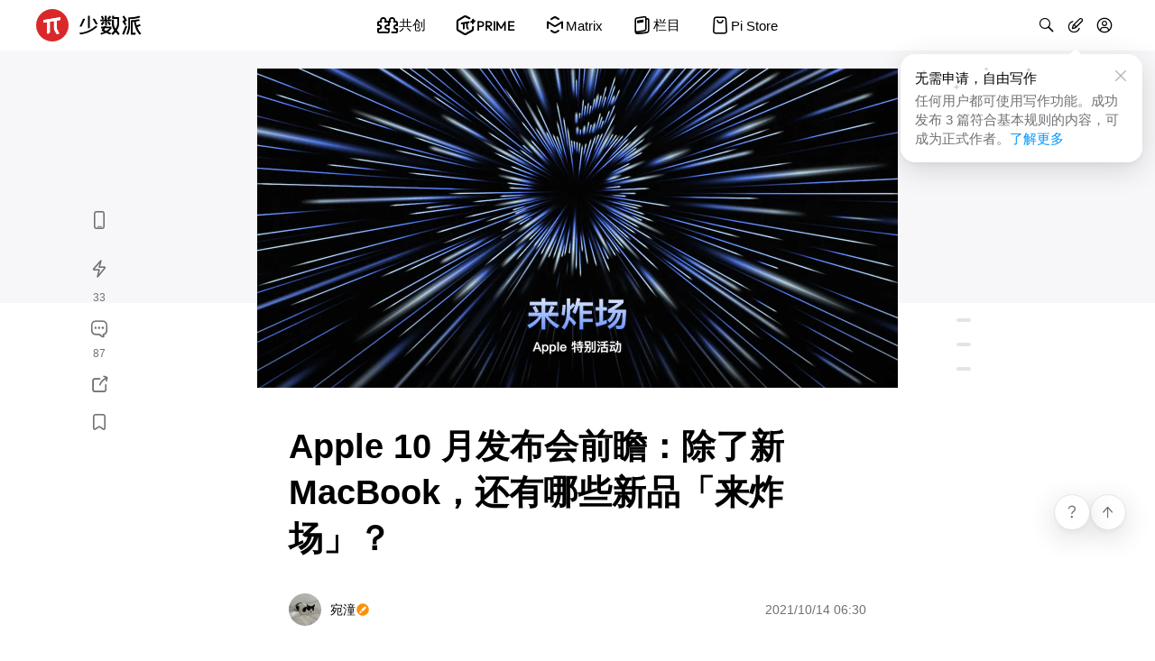

--- FILE ---
content_type: text/html; charset=utf-8
request_url: https://sspai.com/post/69323
body_size: 28024
content:
<!DOCTYPE html>
<html lang="zh-CN" id="html">
<head>
  
    <!-- Google tag (gtag.js) -->
    <script async src="https://www.googletagmanager.com/gtag/js?id=G-8K169TXENS"></script>
    <script>
      window.dataLayer = window.dataLayer || [];
      function gtag(){dataLayer.push(arguments);}
      gtag('js', new Date());
      gtag('config', 'G-8K169TXENS');
    </script>
    <!-- Baidu Tongji -->
    <script>
      var _hmt = _hmt || [];
      (function () {
        var hm = document.createElement("script");
        hm.src = "https://hm.baidu.com/hm.js?b086a9ba5044137b67f8e225a718db01";
        var s = document.getElementsByTagName("script")[0];
        s.parentNode.insertBefore(hm, s);
      })();
    </script>
  
  
  <meta charset="utf-8">
  <meta name="viewport" content="width=device-width, user-scalable=no, initial-scale=1.0, maximum-scale=1.0, minimum-scale=1.0, viewport-fit=cover">
  <meta name="theme-color" content="" />
  <meta
    http-equiv="Content-Security-Policy"
    content="frame-src https://sspai.com https://*.sspai.com https://*.bilibili.com https://bilibili.com https://v.qq.com https://embed.music.apple.com https://jinshuju.net https://share.newsroom.apple;"
  >
  <meta name="fragment" content="!">
  <link rel="shortcut icon" href="https://cdn-static.sspai.com/favicon/sspai.ico" type="image/x-icon" />
  <link rel="icon" href="https://cdn-static.sspai.com/favicon/sspai.ico">
  <meta property="og:type" content="website" />
  <meta property="og:site_name" content="少数派 - 高品质数字消费指南">
  <meta name="twitter:card" content="summary_large_image" />
  <meta name="twitter:image:alt" content="article banner">
  <link href="/feed" title="少数派" type="application/rss+xml">
  <title>Apple 10 月发布会前瞻：除了新 MacBook，还有哪些新品「来炸场」？ - 少数派</title>
  <meta data-vue-meta="ssr" data-vmid="description" name="description" content="好戏接踵而至：来「炸场」的Apple新品会有哪些？在Apple2021年的产品线中，新款的iMac、iPhone、iPad和AppleWatch都已经悉数登场，唯独不少人期待的MacBook却迟迟不露 ..."><meta data-vue-meta="ssr" data-vmid="keywords" name="keywords" content="热门文章,Mac,Apple,macOS"><meta data-vue-meta="ssr" data-vmid="og:title" name="og:title" content="Apple 10 月发布会前瞻：除了新 MacBook，还有哪些新品「来炸场」？ - 少数派"><meta data-vue-meta="ssr" data-vmid="og:description" name="og:description" content="好戏接踵而至：来「炸场」的Apple新品会有哪些？在Apple2021年的产品线中，新款的iMac、iPhone、iPad和AppleWatch都已经悉数登场，唯独不少人期待的MacBook却迟迟不露 ..."><meta data-vue-meta="ssr" data-vmid="og:image" name="og:image" content="https://cdnfile.sspai.com/2021/10/13/88c2a5680437ea177c2b710e68b01bc6.png?imageMogr2/auto-orient/format/webp/ignore-error/1"><meta data-vue-meta="ssr" data-vmid="og:url" name="og:url" content="/post/69323"><meta data-vue-meta="ssr" data-vmid="apple-itunes-app" name="apple-itunes-app" content="app-id=1191720421, app-argument=&quot;sspai://sspai.com/post/69323">

  <script>
    let darkMode = 0
    if (navigator.cookieEnabled) {
      darkMode = window.localStorage.getItem('darkMode') ? parseInt(window.localStorage.getItem('darkMode')) : 0
    }
    const matchMedia = window.matchMedia && window.matchMedia('(prefers-color-scheme: dark)').matches
    if ((!darkMode && matchMedia) || darkMode === 2) {
      document.getElementById('html').className='theme-dark'
      document.querySelector('meta[name="theme-color"]').setAttribute('content', '#1f1f22')
    } else {
      document.getElementById('html').className=''
      document.querySelector('meta[name="theme-color"]').setAttribute('content', '#ffffff')
    }
  </script>

  <script data-vue-meta="ssr" src="https://cdn-static.sspai.com/libs/lightgallery.js-1.4.0/dist/js/lightgallery.min.js" async></script><script data-vue-meta="ssr" src="https://g.alicdn.com/jssdk/u-link/index.min.js" async></script><script data-vue-meta="ssr" type="application/ld+json">{"@context":"https://schema.org","@type":"Article","headline":"Apple 10 月发布会前瞻：除了新 MacBook，还有哪些新品「来炸场」？ - 少数派","image":"https://cdnfile.sspai.com/2021/10/13/88c2a5680437ea177c2b710e68b01bc6.png?imageMogr2/auto-orient/format/webp/ignore-error/1","datePublished":"1970-01-01T00:00:00.000Z","author":{"@type":"Person","name":"宛潼","url":"https://sspai.com/u/Elliana"},"description":"好戏接踵而至：来「炸场」的Apple新品会有哪些？在Apple2021年的产品线中，新款的iMac、iPhone、iPad和AppleWatch都已经悉数登场，唯独不少人期待的MacBook却迟迟不露 ..."}</script>

  <link rel="stylesheet" href="https://post.sspai.com/sspai-ui.a847b860.css"><link rel="stylesheet" href="https://post.sspai.com/element-ui.7aa39752.css"><link rel="stylesheet" href="https://post.sspai.com/styles.6c309dfa.css"><link rel="stylesheet" href="https://post.sspai.com/layout-post.e22b6d03.css"><link rel="stylesheet" href="https://post.sspai.com/post.90daea40.css"><link rel="stylesheet" href="https://post.sspai.com/6416.102a159b.css">
  
</head>
<body id="appBody">
  <div id="root"><div id="root" data-server-rendered="true" data-v-3df96709><div id="app" class="app_post" data-v-e2ec43ae data-v-3df96709 data-v-3df96709><header id="app-head" class="ss__custom__header__wrapper comp__SsCustomHeader" data-v-8d261cce data-v-e2ec43ae><div class="ss__custom__header" data-v-8d261cce><div class="ss__custom__header__left ss__custom__header__logo__wrapper" data-v-8d261cce><a href="/" alt="首页" class="ss__custom__header__logo__link" data-v-8d261cce><svg xmlns="http://www.w3.org/2000/svg" xmlns:xlink="http://www.w3.org/1999/xlink" xml:space="preserve" viewBox="0 0 117 36" class="ss__custom__header__logo--desktop" style="enable-background:new 0 0 117 36;" data-v-3e4c5609 data-v-8d261cce><g class="text" data-v-3e4c5609><path d="M66.8,18.5C66.8,18.5,66.8,18.5,66.8,18.5c-0.1-0.1-0.1-0.1-0.2-0.1c0,0-0.1,0-0.1,0c0,0-0.1,0-0.1,0
      c-5.6,4.9-11.2,7.4-18.3,8c0,0-0.1,0-0.1,0c0,0-0.1,0.1-0.1,0.1c0,0,0,0.1,0,0.1c0,0,0,0.1,0,0.1l1,1.4c0,0,0,0.1,0.1,0.1
      c0,0,0.1,0,0.1,0l0,0c7.3-0.9,12.7-3.3,18.5-8.3c0,0,0.1-0.1,0.1-0.2c0-0.1,0-0.1,0-0.2L66.8,18.5z" data-v-3e4c5609></path> <path d="M57.7,21.3h1.6c0.1,0,0.2-0.1,0.2-0.2V7.7c0-0.1-0.1-0.2-0.2-0.2h-1.6c-0.1,0-0.2,0.1-0.2,0.2v13.3
      C57.4,21.2,57.5,21.3,57.7,21.3z" data-v-3e4c5609></path> <path d="M48.3,19.6c0,0,0.1,0,0.1,0h1.8c0,0,0.1,0,0.1,0c0,0,0.1-0.1,0.1-0.1l3.9-8.5c0,0,0-0.1,0-0.1s0-0.1,0-0.1
      c0,0-0.1-0.1-0.1-0.1c0,0-0.1,0-0.1,0h-1.8c0,0-0.1,0-0.1,0c0,0-0.1,0.1-0.1,0.1l-3.8,8.5c0,0,0,0.1,0,0.1S48.2,19.5,48.3,19.6
      C48.2,19.5,48.3,19.5,48.3,19.6z" data-v-3e4c5609></path> <path d="M65,10.8C64.9,10.7,64.9,10.7,65,10.8c-0.1-0.1-0.2-0.1-0.2-0.1h-1.9c0,0-0.1,0-0.1,0c0,0-0.1,0.1-0.1,0.1c0,0,0,0.1,0,0.1
      s0,0.1,0,0.1l3.3,5.8c0,0,0,0.1,0.1,0.1c0,0,0.1,0,0.1,0h0h1.9c0,0,0.1,0,0.1,0c0,0,0.1-0.1,0.1-0.1c0,0,0-0.1,0-0.1
      c0,0,0-0.1,0-0.1L65,10.8z" data-v-3e4c5609></path> <path d="M115.2,9.3C115.2,9.3,115.3,9.2,115.2,9.3c0.1-0.1,0.1-0.1,0.2-0.1c0,0,0-0.1,0-0.1c0,0,0-0.1,0-0.1l-0.9-1.3
      c0,0-0.1-0.1-0.1-0.1c0,0-0.1,0-0.1,0l-0.7,0.2c-3,0.8-5.4,1.5-11.1,1.4c-0.1,0-0.1,0-0.2,0.1c0,0.1-0.1,0.1-0.1,0.2v9.2
      c0,1.4-0.2,2.8-0.5,4.1c-0.2,0.9-0.5,1.8-0.8,2.7l-0.8,2.1c0,0,0,0.1,0,0.1c0,0,0,0.1,0,0.1c0,0.1,0.1,0.1,0.1,0.1l1.4,0.5
      c0,0,0.1,0,0.1,0c0,0,0.1,0,0.1,0c0.1,0,0.1-0.1,0.1-0.1l0.8-2.1c0.3-0.9,0.6-1.8,0.8-2.7l0.1-0.3c0.3-1.4,0.5-2.9,0.5-4.4v-7.4
      c0-0.1,0-0.1,0.1-0.2c0,0,0.1-0.1,0.2-0.1c5.2-0.1,7.5-0.7,10.6-1.7L115.2,9.3z" data-v-3e4c5609></path> <path d="M98.3,17.9C98.3,17.9,98.3,18,98.3,17.9c0.1,0.1,0.2,0.1,0.2,0.1c0,0,0.1,0,0.1,0l1.4-0.9c0.1,0,0.1-0.1,0.1-0.1
      c0,0,0-0.1,0-0.1c0,0,0-0.1,0-0.1l-1.5-2.4c0,0,0-0.1,0-0.1c0,0,0-0.1,0-0.1c0,0,0-0.1,0-0.1c0,0,0-0.1,0.1-0.1l1.9-1.2
      c0,0,0,0,0.1-0.1c0,0,0-0.1,0-0.1c0,0,0-0.1,0-0.1c0,0,0-0.1,0-0.1l-0.6-1c0,0,0,0,0-0.1l-2.5-3.8c0-0.1-0.1-0.1-0.1-0.1
      c-0.1,0-0.1,0-0.2,0l-1.4,0.9c0,0,0,0-0.1,0.1c0,0,0,0.1,0,0.1c0,0,0,0.1,0,0.1c0,0,0,0.1,0,0.1l2,3.1c0,0,0,0.1,0,0.1
      c0,0,0,0.1,0,0.1c0,0,0,0.1,0,0.1c0,0,0,0.1-0.1,0.1l-1.9,1.2c0,0,0,0-0.1,0.1c0,0,0,0.1,0,0.1s0,0.1,0,0.1c0,0,0,0.1,0,0.1
      L98.3,17.9z" data-v-3e4c5609></path> <path d="M101,19.3C101,19.3,101,19.3,101,19.3c0-0.1,0-0.1-0.1-0.2c0,0,0,0-0.1,0l-1.5-0.6c0,0-0.1,0-0.1,0c0,0-0.1,0-0.1,0
      c0,0-0.1,0-0.1,0.1c0,0,0,0,0,0.1l-3.5,8.9c0,0,0,0.1,0,0.1c0,0,0,0.1,0,0.1c0,0,0,0.1,0.1,0.1c0,0,0,0,0.1,0l1.5,0.6
      c0,0,0.1,0,0.1,0c0,0,0.1,0,0.1,0c0,0,0.1,0,0.1-0.1c0,0,0,0,0-0.1L101,19.3C101,19.4,101,19.4,101,19.3z" data-v-3e4c5609></path> <path d="M116.5,27.5l-2.1-2.9c-0.3-0.4-0.5-0.8-0.8-1.3l-0.7-1.4c-0.3-0.6-0.5-1.1-0.7-1.7c0,0,0-0.1,0-0.1c0,0,0.1-0.1,0.1-0.1
      l3.4-1.4c0.1,0,0.1-0.1,0.1-0.1c0-0.1,0-0.1,0-0.2l-0.6-1.4c0,0,0-0.1-0.1-0.1c0,0,0,0-0.1,0c0,0-0.1,0-0.1,0c0,0-0.1,0-0.1,0
      l-3.1,1.3c0,0-0.1,0-0.1,0c0,0-0.1,0-0.1,0c0,0,0,0-0.1-0.1c0,0,0,0,0-0.1l-1-3.7c0,0,0,0,0-0.1c0,0,0,0,0-0.1c0,0,0,0,0.1-0.1
      c0,0,0,0,0.1,0c1.1-0.2,2.1-0.4,3.1-0.6l1-0.2c0,0,0.1,0,0.1,0c0,0,0.1-0.1,0.1-0.1c0,0,0-0.1,0-0.1c0,0,0-0.1,0-0.1l-0.8-1.4
      c0,0-0.1-0.1-0.1-0.1c0,0-0.1,0-0.1,0l-1,0.2c-2.5,0.6-5,0.9-7.6,0.9c0,0-0.1,0-0.1,0c0,0-0.1,0-0.1,0c0,0-0.1,0.1-0.1,0.2v0.6
      c0,0,0,0,0,0.1v14.8c0,0.1,0,0.1,0.1,0.2c0,0,0.1,0.1,0.2,0.1h4.7c0.1,0,0.1,0,0.2-0.1c0,0,0.1-0.1,0.1-0.2v-1.5
      c0-0.1,0-0.1-0.1-0.2c0,0-0.1-0.1-0.2-0.1h-2.8c-0.1,0-0.1,0-0.1-0.1c0,0-0.1-0.1-0.1-0.1V14.4c0,0,0-0.1,0-0.1
      c0,0,0.1-0.1,0.1-0.1c0.4,0,0.7,0,1.1-0.1c0,0,0.1,0,0.1,0c0,0,0.1,0.1,0.1,0.1l1.6,6.2c0.2,0.8,0.5,1.5,0.8,2.2l0.9,1.7
      c0.2,0.5,0.5,1,0.9,1.4l1.8,2.5c0,0,0,0.1,0.1,0.1c0,0,0.1,0,0.1,0c0,0,0,0,0.1,0l1.5-0.5c0,0,0.1,0,0.1-0.1c0,0,0-0.1,0.1-0.1
      C116.6,27.7,116.6,27.7,116.5,27.5C116.6,27.6,116.5,27.6,116.5,27.5z" data-v-3e4c5609></path> <path d="M71.9,13.6h4.3c0.1,0,0.1,0,0.1,0.1c0,0,0.1,0.1,0.1,0.1v4.3c0,0.1,0,0.1,0.1,0.2s0.1,0.1,0.2,0.1h1.6c0.1,0,0.1,0,0.2-0.1
      s0.1-0.1,0.1-0.2v-4.3c0,0,0-0.1,0-0.1c0,0,0,0,0-0.1c0,0,0,0,0.1,0c0,0,0,0,0.1,0h4.4c0.1,0,0.1,0,0.2-0.1c0,0,0.1-0.1,0.1-0.2
      v-1.5c0-0.1,0-0.1-0.1-0.2s-0.1-0.1-0.2-0.1h-2.3c0,0,0,0,0,0L83.1,9c0,0,0.1-0.1,0.1-0.2s0-0.1-0.1-0.2l-1.3-1.1
      c0,0-0.1-0.1-0.2-0.1c-0.1,0-0.1,0-0.2,0.1l-2.3,2.7c0,0-0.1,0.1-0.1,0.2c0,0.1,0,0.1,0.1,0.2l1.2,1.1h-1.8c-0.1,0-0.1,0-0.1-0.1
      c0,0-0.1-0.1-0.1-0.1V7.7c0-0.1,0-0.1-0.1-0.2c0,0-0.1-0.1-0.2-0.1h-1.6c-0.1,0-0.1,0-0.2,0.1c0,0-0.1,0.1-0.1,0.2v3.8
      c0,0.1,0,0.1-0.1,0.1c0,0-0.1,0.1-0.1,0.1h-2l1.4-0.7c0.1,0,0.1-0.1,0.1-0.1c0,0,0-0.1,0-0.1c0,0,0-0.1,0-0.1l-1.6-3.1
      c0-0.1-0.1-0.1-0.1-0.1c-0.1,0-0.1,0-0.2,0l-1.5,0.7c-0.1,0-0.1,0.1-0.1,0.1c0,0.1,0,0.1,0,0.2l1.6,3.1c0,0,0,0.1,0.1,0.1h-2.1
      c-0.1,0-0.1,0-0.2,0.1c0,0-0.1,0.1-0.1,0.2v1.5c0,0.1,0,0.1,0.1,0.2C71.8,13.6,71.8,13.6,71.9,13.6z" data-v-3e4c5609></path> <path d="M74.6,13.7C74.6,13.7,74.5,13.7,74.6,13.7c-0.1-0.1-0.1-0.1-0.2-0.1c0,0-0.1,0-0.1,0c0,0-0.1,0-0.1,0.1l-2.4,2.8
      c0,0-0.1,0.1-0.1,0.2c0,0,0,0.1,0,0.1c0,0,0,0.1,0.1,0.1l1.3,1.1c0,0,0.1,0.1,0.1,0.1c0,0,0.1,0,0.1,0c0,0,0.1,0,0.1-0.1l2.4-2.8
      c0,0,0-0.1,0-0.1c0,0,0-0.1,0-0.1c0,0,0-0.1,0-0.1c0,0,0-0.1-0.1-0.1L74.6,13.7z" data-v-3e4c5609></path> <path d="M80.8,13.7C80.8,13.7,80.8,13.7,80.8,13.7c-0.1,0-0.1,0-0.2,0c0,0-0.1,0-0.1,0l-1.3,1c0,0,0,0-0.1,0.1c0,0,0,0.1,0,0.1
      c0,0,0,0.1,0,0.1c0,0,0,0.1,0,0.1l2,2.8c0,0,0.1,0.1,0.1,0.1c0,0,0.1,0,0.1,0c0,0,0.1,0,0.1,0l1.3-1c0,0,0.1-0.1,0.1-0.2
      c0-0.1,0-0.1,0-0.2L80.8,13.7C80.9,13.7,80.9,13.7,80.8,13.7z" data-v-3e4c5609></path> <path d="M83.4,26.8l-3.5-1.6c0.8-0.6,1.6-1.2,2.3-2l1.1-1.1c0.1-0.1,0.1-0.1,0.2-0.2c0-0.1,0.1-0.2,0.1-0.3v-1.7
      c0-0.1-0.1-0.3-0.1-0.3c-0.1-0.1-0.2-0.1-0.3-0.1h-5.6l0.2-0.3c0,0,0-0.1,0-0.1c0,0,0-0.1,0-0.1c0,0,0-0.1-0.1-0.1c0,0-0.1,0-0.1,0
      h-2.1c0,0-0.1,0-0.1,0c0,0-0.1,0.1-0.1,0.1l-0.3,0.6h-2.7c-0.1,0-0.3,0.1-0.3,0.1c-0.1,0.1-0.1,0.2-0.1,0.3v1
      c0,0.1,0.1,0.3,0.1,0.3c0.1,0.1,0.2,0.1,0.3,0.1h1.2c0,0,0.1,0,0.1,0c0,0,0.1,0.1,0.1,0.1c0,0,0,0.1,0,0.1c0,0,0,0.1,0,0.1l-1.1,2
      c0,0,0,0.1,0,0.1c0,0,0,0.1,0,0.1c0,0,0,0.1,0,0.1c0,0,0,0,0.1,0.1l1.9,0.9l0.9,0.4L75,25.5c-0.4,0.2-0.7,0.3-1.1,0.4l-2,0.6
      c-0.1,0-0.1,0-0.2,0.1c0,0-0.1,0.1-0.1,0.1c0,0.1,0,0.1-0.1,0.2c0,0.1,0,0.1,0,0.2l0.4,1.2c0,0.1,0.1,0.1,0.1,0.1
      c0.1,0,0.1,0,0.2,0l1.8-0.6c0.7-0.2,1.4-0.5,2-0.8l1.5-0.6c0,0,0.1,0,0.1,0c0,0,0.1,0,0.1,0l3.8,1.8c0.1,0,0.2,0.1,0.3,0
      c0.1,0,0.2-0.1,0.3-0.1l1.3-1.1c0,0,0.1-0.1,0.1-0.1c0,0,0-0.1,0-0.1C83.6,26.9,83.5,26.9,83.4,26.8C83.5,26.8,83.5,26.8,83.4,26.8
      z M77.9,24.2c0,0-0.1,0-0.1,0c0,0-0.1,0-0.1,0l-2-0.9c-0.1,0-0.1-0.1-0.1-0.1c0,0-0.1-0.1-0.1-0.1c0-0.1,0-0.1,0-0.2
      c0-0.1,0-0.1,0.1-0.2l0.7-1.1c0-0.1,0.1-0.1,0.2-0.2c0.1,0,0.2-0.1,0.3-0.1h4.7L80.6,22c-0.5,0.5-1.1,1-1.8,1.5L77.9,24.2z" data-v-3e4c5609></path> <path d="M90.3,24.5l-0.7-0.8c0,0-0.1-0.1-0.1-0.2c0-0.1,0-0.1,0.1-0.2l0.3-0.4c0.8-1.1,1.4-2.3,1.7-3.6l0.2-0.8
      c0.2-0.8,0.3-1.5,0.3-2.3v-5.3V9.4c0-0.1,0-0.1-0.1-0.2c0,0-0.1-0.1-0.2-0.1h-5.4V7.7c0-0.1,0-0.1-0.1-0.2c0,0-0.1-0.1-0.2-0.1
      h-1.6c-0.1,0-0.1,0-0.2,0.1c0,0-0.1,0.1-0.1,0.2v3.1c0,0.1,0,0.1,0.1,0.2s0.1,0.1,0.2,0.1h5.3c0,0,0.1,0,0.1,0c0,0,0,0.1,0,0.1V16
      c0,0.7-0.1,1.5-0.3,2.2l0,0.1c-0.3,1.1-0.7,2.2-1.4,3.2c0,0,0,0-0.1,0.1c0,0,0,0-0.1,0c0,0-0.1,0-0.1,0c0,0,0,0-0.1-0.1
      c-0.6-1-1.1-2-1.3-3.2l-0.1-0.3c-0.1-0.7-0.2-1.4-0.2-2.1V12c0-0.1,0-0.1-0.1-0.2c0,0-0.1-0.1-0.2-0.1h-1.6c0,0-0.1,0-0.1,0
      c0,0-0.1,0-0.1,0.1c0,0-0.1,0.1-0.1,0.2v4.3c0,0.7,0.1,1.4,0.2,2.2l0.2,0.8c0.3,1.4,0.9,2.6,1.7,3.8l0.3,0.4c0,0,0.1,0.1,0.1,0.2
      c0,0.1,0,0.1-0.1,0.2l-0.8,1l-2.1,2.3c0,0,0,0,0,0.1c0,0,0,0.1,0,0.1c0,0,0,0.1,0,0.1c0,0,0,0.1,0.1,0.1l1.2,1.1
      c0,0,0.1,0.1,0.2,0.1c0.1,0,0.1,0,0.2-0.1l2.7-2.9c0,0,0.1-0.1,0.1-0.1s0.1,0,0.1,0c0,0,0.1,0,0.1,0c0,0,0.1,0,0.1,0.1l2.6,2.9
      c0,0,0.1,0.1,0.2,0.1c0,0,0.1,0,0.1,0c0,0,0.1,0,0.1,0l1.2-1.1c0,0,0.1-0.1,0.1-0.2c0-0.1,0-0.1-0.1-0.2L90.3,24.5z" data-v-3e4c5609></path></g> <path d="M18,0C8.1,0,0,8.1,0,18s8.1,18,18,18s18-8.1,18-18S27.9,0,18,0z M26.9,11.6c0,0.2-0.1,0.3-0.2,0.5
    c-0.1,0.1-0.3,0.2-0.4,0.2l-3.3,0.6v8.3c0,0.5,0.1,1,0.3,1.4l2.1,4c0.1,0.1,0.1,0.2,0.1,0.3c0,0.1,0,0.2-0.1,0.3
    c-0.1,0.1-0.1,0.2-0.3,0.2c-0.1,0.1-0.2,0.1-0.3,0.1H23c-0.1,0-0.3,0-0.4-0.1c-0.1-0.1-0.2-0.2-0.3-0.3l-2.1-3.9
    c-0.2-0.5-0.4-1-0.4-1.5v-8.4l-4.6,0.8v11.4c0,0.2,0,0.4-0.1,0.5c-0.1,0.2-0.2,0.3-0.4,0.4l-1.3,0.8c-0.1,0.1-0.3,0.1-0.4,0.1
    s-0.3,0-0.4-0.1c-0.1-0.1-0.2-0.2-0.3-0.3c-0.1-0.1-0.1-0.3-0.1-0.4v-12l-3.4,0.6c-0.1,0-0.2,0-0.4,0c-0.1,0-0.2-0.1-0.3-0.2
    C8.1,14.9,8,14.8,8,14.6c0-0.1-0.1-0.2,0-0.4l0.2-1.4c0-0.2,0.1-0.3,0.2-0.5c0.1-0.1,0.3-0.2,0.5-0.2l17.4-2.9c0.1,0,0.3,0,0.4,0
    c0.1,0,0.2,0.1,0.3,0.2C26.9,9.5,27,9.6,27,9.7c0,0.1,0.1,0.2,0,0.4L26.9,11.6z" class="logo" data-v-3e4c5609></path> <path d="M26.1466 9.2187L8.77828 12.1304C8.60648 12.1584 8.44843 12.2415 8.32786 12.3671C8.2073 12.4926 8.13074 12.6539 8.10967 12.8267L7.93096 14.2748C7.91556 14.3986 7.92914 14.5242 7.97064 14.6418C8.01214 14.7594 8.08041 14.8657 8.17006 14.9524C8.25971 15.039 8.36829 15.1037 8.48722 15.1412C8.60615 15.1786 8.73216 15.188 8.8553 15.1684L12.2446 14.6014V26.6179C12.2447 26.7638 12.2844 26.907 12.3594 27.0322C12.4344 27.1574 12.542 27.2599 12.6707 27.3288C12.7993 27.3977 12.9443 27.4305 13.09 27.4236C13.2358 27.4166 13.377 27.3703 13.4986 27.2896L14.7896 26.4546C14.9421 26.3532 15.0674 26.2158 15.1544 26.0547C15.2415 25.8935 15.2876 25.7134 15.2887 25.5302V14.0931L19.9289 13.3166V21.7651C19.9285 22.282 20.0555 22.791 20.2986 23.2471L22.3599 27.1139C22.4182 27.2262 22.5069 27.3198 22.6159 27.3841C22.7248 27.4484 22.8497 27.4808 22.9762 27.4775H24.7355C24.8533 27.4781 24.9693 27.4485 25.0723 27.3913C25.1753 27.3342 25.2619 27.2516 25.3238 27.1513C25.3857 27.0511 25.4207 26.9366 25.4256 26.8189C25.4305 26.7012 25.4051 26.5842 25.3517 26.4792L23.2812 22.5076C23.0527 22.0602 22.9334 21.565 22.933 21.0626V12.8113L26.236 12.2567C26.4072 12.228 26.5646 12.1447 26.6845 12.0192C26.8045 11.8937 26.8806 11.7327 26.9015 11.5604L27.0802 10.1122C27.096 9.98758 27.0823 9.86098 27.0403 9.74257C26.9984 9.62416 26.9292 9.51723 26.8384 9.43036C26.7477 9.3435 26.6378 9.2791 26.5177 9.24234C26.3976 9.20558 26.2705 9.19749 26.1466 9.2187Z" class="pai" data-v-3e4c5609></path></svg> <svg xmlns="http://www.w3.org/2000/svg" xmlns:xlink="http://www.w3.org/1999/xlink" xml:space="preserve" viewBox="0 0 36 36" class="ss__custom__header__logo--mobile" style="enable-background:new 0 0 117 36;" data-v-3e4c5609 data-v-8d261cce><g class="text" data-v-3e4c5609><path d="M66.8,18.5C66.8,18.5,66.8,18.5,66.8,18.5c-0.1-0.1-0.1-0.1-0.2-0.1c0,0-0.1,0-0.1,0c0,0-0.1,0-0.1,0
      c-5.6,4.9-11.2,7.4-18.3,8c0,0-0.1,0-0.1,0c0,0-0.1,0.1-0.1,0.1c0,0,0,0.1,0,0.1c0,0,0,0.1,0,0.1l1,1.4c0,0,0,0.1,0.1,0.1
      c0,0,0.1,0,0.1,0l0,0c7.3-0.9,12.7-3.3,18.5-8.3c0,0,0.1-0.1,0.1-0.2c0-0.1,0-0.1,0-0.2L66.8,18.5z" data-v-3e4c5609></path> <path d="M57.7,21.3h1.6c0.1,0,0.2-0.1,0.2-0.2V7.7c0-0.1-0.1-0.2-0.2-0.2h-1.6c-0.1,0-0.2,0.1-0.2,0.2v13.3
      C57.4,21.2,57.5,21.3,57.7,21.3z" data-v-3e4c5609></path> <path d="M48.3,19.6c0,0,0.1,0,0.1,0h1.8c0,0,0.1,0,0.1,0c0,0,0.1-0.1,0.1-0.1l3.9-8.5c0,0,0-0.1,0-0.1s0-0.1,0-0.1
      c0,0-0.1-0.1-0.1-0.1c0,0-0.1,0-0.1,0h-1.8c0,0-0.1,0-0.1,0c0,0-0.1,0.1-0.1,0.1l-3.8,8.5c0,0,0,0.1,0,0.1S48.2,19.5,48.3,19.6
      C48.2,19.5,48.3,19.5,48.3,19.6z" data-v-3e4c5609></path> <path d="M65,10.8C64.9,10.7,64.9,10.7,65,10.8c-0.1-0.1-0.2-0.1-0.2-0.1h-1.9c0,0-0.1,0-0.1,0c0,0-0.1,0.1-0.1,0.1c0,0,0,0.1,0,0.1
      s0,0.1,0,0.1l3.3,5.8c0,0,0,0.1,0.1,0.1c0,0,0.1,0,0.1,0h0h1.9c0,0,0.1,0,0.1,0c0,0,0.1-0.1,0.1-0.1c0,0,0-0.1,0-0.1
      c0,0,0-0.1,0-0.1L65,10.8z" data-v-3e4c5609></path> <path d="M115.2,9.3C115.2,9.3,115.3,9.2,115.2,9.3c0.1-0.1,0.1-0.1,0.2-0.1c0,0,0-0.1,0-0.1c0,0,0-0.1,0-0.1l-0.9-1.3
      c0,0-0.1-0.1-0.1-0.1c0,0-0.1,0-0.1,0l-0.7,0.2c-3,0.8-5.4,1.5-11.1,1.4c-0.1,0-0.1,0-0.2,0.1c0,0.1-0.1,0.1-0.1,0.2v9.2
      c0,1.4-0.2,2.8-0.5,4.1c-0.2,0.9-0.5,1.8-0.8,2.7l-0.8,2.1c0,0,0,0.1,0,0.1c0,0,0,0.1,0,0.1c0,0.1,0.1,0.1,0.1,0.1l1.4,0.5
      c0,0,0.1,0,0.1,0c0,0,0.1,0,0.1,0c0.1,0,0.1-0.1,0.1-0.1l0.8-2.1c0.3-0.9,0.6-1.8,0.8-2.7l0.1-0.3c0.3-1.4,0.5-2.9,0.5-4.4v-7.4
      c0-0.1,0-0.1,0.1-0.2c0,0,0.1-0.1,0.2-0.1c5.2-0.1,7.5-0.7,10.6-1.7L115.2,9.3z" data-v-3e4c5609></path> <path d="M98.3,17.9C98.3,17.9,98.3,18,98.3,17.9c0.1,0.1,0.2,0.1,0.2,0.1c0,0,0.1,0,0.1,0l1.4-0.9c0.1,0,0.1-0.1,0.1-0.1
      c0,0,0-0.1,0-0.1c0,0,0-0.1,0-0.1l-1.5-2.4c0,0,0-0.1,0-0.1c0,0,0-0.1,0-0.1c0,0,0-0.1,0-0.1c0,0,0-0.1,0.1-0.1l1.9-1.2
      c0,0,0,0,0.1-0.1c0,0,0-0.1,0-0.1c0,0,0-0.1,0-0.1c0,0,0-0.1,0-0.1l-0.6-1c0,0,0,0,0-0.1l-2.5-3.8c0-0.1-0.1-0.1-0.1-0.1
      c-0.1,0-0.1,0-0.2,0l-1.4,0.9c0,0,0,0-0.1,0.1c0,0,0,0.1,0,0.1c0,0,0,0.1,0,0.1c0,0,0,0.1,0,0.1l2,3.1c0,0,0,0.1,0,0.1
      c0,0,0,0.1,0,0.1c0,0,0,0.1,0,0.1c0,0,0,0.1-0.1,0.1l-1.9,1.2c0,0,0,0-0.1,0.1c0,0,0,0.1,0,0.1s0,0.1,0,0.1c0,0,0,0.1,0,0.1
      L98.3,17.9z" data-v-3e4c5609></path> <path d="M101,19.3C101,19.3,101,19.3,101,19.3c0-0.1,0-0.1-0.1-0.2c0,0,0,0-0.1,0l-1.5-0.6c0,0-0.1,0-0.1,0c0,0-0.1,0-0.1,0
      c0,0-0.1,0-0.1,0.1c0,0,0,0,0,0.1l-3.5,8.9c0,0,0,0.1,0,0.1c0,0,0,0.1,0,0.1c0,0,0,0.1,0.1,0.1c0,0,0,0,0.1,0l1.5,0.6
      c0,0,0.1,0,0.1,0c0,0,0.1,0,0.1,0c0,0,0.1,0,0.1-0.1c0,0,0,0,0-0.1L101,19.3C101,19.4,101,19.4,101,19.3z" data-v-3e4c5609></path> <path d="M116.5,27.5l-2.1-2.9c-0.3-0.4-0.5-0.8-0.8-1.3l-0.7-1.4c-0.3-0.6-0.5-1.1-0.7-1.7c0,0,0-0.1,0-0.1c0,0,0.1-0.1,0.1-0.1
      l3.4-1.4c0.1,0,0.1-0.1,0.1-0.1c0-0.1,0-0.1,0-0.2l-0.6-1.4c0,0,0-0.1-0.1-0.1c0,0,0,0-0.1,0c0,0-0.1,0-0.1,0c0,0-0.1,0-0.1,0
      l-3.1,1.3c0,0-0.1,0-0.1,0c0,0-0.1,0-0.1,0c0,0,0,0-0.1-0.1c0,0,0,0,0-0.1l-1-3.7c0,0,0,0,0-0.1c0,0,0,0,0-0.1c0,0,0,0,0.1-0.1
      c0,0,0,0,0.1,0c1.1-0.2,2.1-0.4,3.1-0.6l1-0.2c0,0,0.1,0,0.1,0c0,0,0.1-0.1,0.1-0.1c0,0,0-0.1,0-0.1c0,0,0-0.1,0-0.1l-0.8-1.4
      c0,0-0.1-0.1-0.1-0.1c0,0-0.1,0-0.1,0l-1,0.2c-2.5,0.6-5,0.9-7.6,0.9c0,0-0.1,0-0.1,0c0,0-0.1,0-0.1,0c0,0-0.1,0.1-0.1,0.2v0.6
      c0,0,0,0,0,0.1v14.8c0,0.1,0,0.1,0.1,0.2c0,0,0.1,0.1,0.2,0.1h4.7c0.1,0,0.1,0,0.2-0.1c0,0,0.1-0.1,0.1-0.2v-1.5
      c0-0.1,0-0.1-0.1-0.2c0,0-0.1-0.1-0.2-0.1h-2.8c-0.1,0-0.1,0-0.1-0.1c0,0-0.1-0.1-0.1-0.1V14.4c0,0,0-0.1,0-0.1
      c0,0,0.1-0.1,0.1-0.1c0.4,0,0.7,0,1.1-0.1c0,0,0.1,0,0.1,0c0,0,0.1,0.1,0.1,0.1l1.6,6.2c0.2,0.8,0.5,1.5,0.8,2.2l0.9,1.7
      c0.2,0.5,0.5,1,0.9,1.4l1.8,2.5c0,0,0,0.1,0.1,0.1c0,0,0.1,0,0.1,0c0,0,0,0,0.1,0l1.5-0.5c0,0,0.1,0,0.1-0.1c0,0,0-0.1,0.1-0.1
      C116.6,27.7,116.6,27.7,116.5,27.5C116.6,27.6,116.5,27.6,116.5,27.5z" data-v-3e4c5609></path> <path d="M71.9,13.6h4.3c0.1,0,0.1,0,0.1,0.1c0,0,0.1,0.1,0.1,0.1v4.3c0,0.1,0,0.1,0.1,0.2s0.1,0.1,0.2,0.1h1.6c0.1,0,0.1,0,0.2-0.1
      s0.1-0.1,0.1-0.2v-4.3c0,0,0-0.1,0-0.1c0,0,0,0,0-0.1c0,0,0,0,0.1,0c0,0,0,0,0.1,0h4.4c0.1,0,0.1,0,0.2-0.1c0,0,0.1-0.1,0.1-0.2
      v-1.5c0-0.1,0-0.1-0.1-0.2s-0.1-0.1-0.2-0.1h-2.3c0,0,0,0,0,0L83.1,9c0,0,0.1-0.1,0.1-0.2s0-0.1-0.1-0.2l-1.3-1.1
      c0,0-0.1-0.1-0.2-0.1c-0.1,0-0.1,0-0.2,0.1l-2.3,2.7c0,0-0.1,0.1-0.1,0.2c0,0.1,0,0.1,0.1,0.2l1.2,1.1h-1.8c-0.1,0-0.1,0-0.1-0.1
      c0,0-0.1-0.1-0.1-0.1V7.7c0-0.1,0-0.1-0.1-0.2c0,0-0.1-0.1-0.2-0.1h-1.6c-0.1,0-0.1,0-0.2,0.1c0,0-0.1,0.1-0.1,0.2v3.8
      c0,0.1,0,0.1-0.1,0.1c0,0-0.1,0.1-0.1,0.1h-2l1.4-0.7c0.1,0,0.1-0.1,0.1-0.1c0,0,0-0.1,0-0.1c0,0,0-0.1,0-0.1l-1.6-3.1
      c0-0.1-0.1-0.1-0.1-0.1c-0.1,0-0.1,0-0.2,0l-1.5,0.7c-0.1,0-0.1,0.1-0.1,0.1c0,0.1,0,0.1,0,0.2l1.6,3.1c0,0,0,0.1,0.1,0.1h-2.1
      c-0.1,0-0.1,0-0.2,0.1c0,0-0.1,0.1-0.1,0.2v1.5c0,0.1,0,0.1,0.1,0.2C71.8,13.6,71.8,13.6,71.9,13.6z" data-v-3e4c5609></path> <path d="M74.6,13.7C74.6,13.7,74.5,13.7,74.6,13.7c-0.1-0.1-0.1-0.1-0.2-0.1c0,0-0.1,0-0.1,0c0,0-0.1,0-0.1,0.1l-2.4,2.8
      c0,0-0.1,0.1-0.1,0.2c0,0,0,0.1,0,0.1c0,0,0,0.1,0.1,0.1l1.3,1.1c0,0,0.1,0.1,0.1,0.1c0,0,0.1,0,0.1,0c0,0,0.1,0,0.1-0.1l2.4-2.8
      c0,0,0-0.1,0-0.1c0,0,0-0.1,0-0.1c0,0,0-0.1,0-0.1c0,0,0-0.1-0.1-0.1L74.6,13.7z" data-v-3e4c5609></path> <path d="M80.8,13.7C80.8,13.7,80.8,13.7,80.8,13.7c-0.1,0-0.1,0-0.2,0c0,0-0.1,0-0.1,0l-1.3,1c0,0,0,0-0.1,0.1c0,0,0,0.1,0,0.1
      c0,0,0,0.1,0,0.1c0,0,0,0.1,0,0.1l2,2.8c0,0,0.1,0.1,0.1,0.1c0,0,0.1,0,0.1,0c0,0,0.1,0,0.1,0l1.3-1c0,0,0.1-0.1,0.1-0.2
      c0-0.1,0-0.1,0-0.2L80.8,13.7C80.9,13.7,80.9,13.7,80.8,13.7z" data-v-3e4c5609></path> <path d="M83.4,26.8l-3.5-1.6c0.8-0.6,1.6-1.2,2.3-2l1.1-1.1c0.1-0.1,0.1-0.1,0.2-0.2c0-0.1,0.1-0.2,0.1-0.3v-1.7
      c0-0.1-0.1-0.3-0.1-0.3c-0.1-0.1-0.2-0.1-0.3-0.1h-5.6l0.2-0.3c0,0,0-0.1,0-0.1c0,0,0-0.1,0-0.1c0,0,0-0.1-0.1-0.1c0,0-0.1,0-0.1,0
      h-2.1c0,0-0.1,0-0.1,0c0,0-0.1,0.1-0.1,0.1l-0.3,0.6h-2.7c-0.1,0-0.3,0.1-0.3,0.1c-0.1,0.1-0.1,0.2-0.1,0.3v1
      c0,0.1,0.1,0.3,0.1,0.3c0.1,0.1,0.2,0.1,0.3,0.1h1.2c0,0,0.1,0,0.1,0c0,0,0.1,0.1,0.1,0.1c0,0,0,0.1,0,0.1c0,0,0,0.1,0,0.1l-1.1,2
      c0,0,0,0.1,0,0.1c0,0,0,0.1,0,0.1c0,0,0,0.1,0,0.1c0,0,0,0,0.1,0.1l1.9,0.9l0.9,0.4L75,25.5c-0.4,0.2-0.7,0.3-1.1,0.4l-2,0.6
      c-0.1,0-0.1,0-0.2,0.1c0,0-0.1,0.1-0.1,0.1c0,0.1,0,0.1-0.1,0.2c0,0.1,0,0.1,0,0.2l0.4,1.2c0,0.1,0.1,0.1,0.1,0.1
      c0.1,0,0.1,0,0.2,0l1.8-0.6c0.7-0.2,1.4-0.5,2-0.8l1.5-0.6c0,0,0.1,0,0.1,0c0,0,0.1,0,0.1,0l3.8,1.8c0.1,0,0.2,0.1,0.3,0
      c0.1,0,0.2-0.1,0.3-0.1l1.3-1.1c0,0,0.1-0.1,0.1-0.1c0,0,0-0.1,0-0.1C83.6,26.9,83.5,26.9,83.4,26.8C83.5,26.8,83.5,26.8,83.4,26.8
      z M77.9,24.2c0,0-0.1,0-0.1,0c0,0-0.1,0-0.1,0l-2-0.9c-0.1,0-0.1-0.1-0.1-0.1c0,0-0.1-0.1-0.1-0.1c0-0.1,0-0.1,0-0.2
      c0-0.1,0-0.1,0.1-0.2l0.7-1.1c0-0.1,0.1-0.1,0.2-0.2c0.1,0,0.2-0.1,0.3-0.1h4.7L80.6,22c-0.5,0.5-1.1,1-1.8,1.5L77.9,24.2z" data-v-3e4c5609></path> <path d="M90.3,24.5l-0.7-0.8c0,0-0.1-0.1-0.1-0.2c0-0.1,0-0.1,0.1-0.2l0.3-0.4c0.8-1.1,1.4-2.3,1.7-3.6l0.2-0.8
      c0.2-0.8,0.3-1.5,0.3-2.3v-5.3V9.4c0-0.1,0-0.1-0.1-0.2c0,0-0.1-0.1-0.2-0.1h-5.4V7.7c0-0.1,0-0.1-0.1-0.2c0,0-0.1-0.1-0.2-0.1
      h-1.6c-0.1,0-0.1,0-0.2,0.1c0,0-0.1,0.1-0.1,0.2v3.1c0,0.1,0,0.1,0.1,0.2s0.1,0.1,0.2,0.1h5.3c0,0,0.1,0,0.1,0c0,0,0,0.1,0,0.1V16
      c0,0.7-0.1,1.5-0.3,2.2l0,0.1c-0.3,1.1-0.7,2.2-1.4,3.2c0,0,0,0-0.1,0.1c0,0,0,0-0.1,0c0,0-0.1,0-0.1,0c0,0,0,0-0.1-0.1
      c-0.6-1-1.1-2-1.3-3.2l-0.1-0.3c-0.1-0.7-0.2-1.4-0.2-2.1V12c0-0.1,0-0.1-0.1-0.2c0,0-0.1-0.1-0.2-0.1h-1.6c0,0-0.1,0-0.1,0
      c0,0-0.1,0-0.1,0.1c0,0-0.1,0.1-0.1,0.2v4.3c0,0.7,0.1,1.4,0.2,2.2l0.2,0.8c0.3,1.4,0.9,2.6,1.7,3.8l0.3,0.4c0,0,0.1,0.1,0.1,0.2
      c0,0.1,0,0.1-0.1,0.2l-0.8,1l-2.1,2.3c0,0,0,0,0,0.1c0,0,0,0.1,0,0.1c0,0,0,0.1,0,0.1c0,0,0,0.1,0.1,0.1l1.2,1.1
      c0,0,0.1,0.1,0.2,0.1c0.1,0,0.1,0,0.2-0.1l2.7-2.9c0,0,0.1-0.1,0.1-0.1s0.1,0,0.1,0c0,0,0.1,0,0.1,0c0,0,0.1,0,0.1,0.1l2.6,2.9
      c0,0,0.1,0.1,0.2,0.1c0,0,0.1,0,0.1,0c0,0,0.1,0,0.1,0l1.2-1.1c0,0,0.1-0.1,0.1-0.2c0-0.1,0-0.1-0.1-0.2L90.3,24.5z" data-v-3e4c5609></path></g> <path d="M18,0C8.1,0,0,8.1,0,18s8.1,18,18,18s18-8.1,18-18S27.9,0,18,0z M26.9,11.6c0,0.2-0.1,0.3-0.2,0.5
    c-0.1,0.1-0.3,0.2-0.4,0.2l-3.3,0.6v8.3c0,0.5,0.1,1,0.3,1.4l2.1,4c0.1,0.1,0.1,0.2,0.1,0.3c0,0.1,0,0.2-0.1,0.3
    c-0.1,0.1-0.1,0.2-0.3,0.2c-0.1,0.1-0.2,0.1-0.3,0.1H23c-0.1,0-0.3,0-0.4-0.1c-0.1-0.1-0.2-0.2-0.3-0.3l-2.1-3.9
    c-0.2-0.5-0.4-1-0.4-1.5v-8.4l-4.6,0.8v11.4c0,0.2,0,0.4-0.1,0.5c-0.1,0.2-0.2,0.3-0.4,0.4l-1.3,0.8c-0.1,0.1-0.3,0.1-0.4,0.1
    s-0.3,0-0.4-0.1c-0.1-0.1-0.2-0.2-0.3-0.3c-0.1-0.1-0.1-0.3-0.1-0.4v-12l-3.4,0.6c-0.1,0-0.2,0-0.4,0c-0.1,0-0.2-0.1-0.3-0.2
    C8.1,14.9,8,14.8,8,14.6c0-0.1-0.1-0.2,0-0.4l0.2-1.4c0-0.2,0.1-0.3,0.2-0.5c0.1-0.1,0.3-0.2,0.5-0.2l17.4-2.9c0.1,0,0.3,0,0.4,0
    c0.1,0,0.2,0.1,0.3,0.2C26.9,9.5,27,9.6,27,9.7c0,0.1,0.1,0.2,0,0.4L26.9,11.6z" class="logo" data-v-3e4c5609></path> <path d="M26.1466 9.2187L8.77828 12.1304C8.60648 12.1584 8.44843 12.2415 8.32786 12.3671C8.2073 12.4926 8.13074 12.6539 8.10967 12.8267L7.93096 14.2748C7.91556 14.3986 7.92914 14.5242 7.97064 14.6418C8.01214 14.7594 8.08041 14.8657 8.17006 14.9524C8.25971 15.039 8.36829 15.1037 8.48722 15.1412C8.60615 15.1786 8.73216 15.188 8.8553 15.1684L12.2446 14.6014V26.6179C12.2447 26.7638 12.2844 26.907 12.3594 27.0322C12.4344 27.1574 12.542 27.2599 12.6707 27.3288C12.7993 27.3977 12.9443 27.4305 13.09 27.4236C13.2358 27.4166 13.377 27.3703 13.4986 27.2896L14.7896 26.4546C14.9421 26.3532 15.0674 26.2158 15.1544 26.0547C15.2415 25.8935 15.2876 25.7134 15.2887 25.5302V14.0931L19.9289 13.3166V21.7651C19.9285 22.282 20.0555 22.791 20.2986 23.2471L22.3599 27.1139C22.4182 27.2262 22.5069 27.3198 22.6159 27.3841C22.7248 27.4484 22.8497 27.4808 22.9762 27.4775H24.7355C24.8533 27.4781 24.9693 27.4485 25.0723 27.3913C25.1753 27.3342 25.2619 27.2516 25.3238 27.1513C25.3857 27.0511 25.4207 26.9366 25.4256 26.8189C25.4305 26.7012 25.4051 26.5842 25.3517 26.4792L23.2812 22.5076C23.0527 22.0602 22.9334 21.565 22.933 21.0626V12.8113L26.236 12.2567C26.4072 12.228 26.5646 12.1447 26.6845 12.0192C26.8045 11.8937 26.8806 11.7327 26.9015 11.5604L27.0802 10.1122C27.096 9.98758 27.0823 9.86098 27.0403 9.74257C26.9984 9.62416 26.9292 9.51723 26.8384 9.43036C26.7477 9.3435 26.6378 9.2791 26.5177 9.24234C26.3976 9.20558 26.2705 9.19749 26.1466 9.2187Z" class="pai" data-v-3e4c5609></path></svg></a></div> <div class="ss__custom__header__desktop__menu__wrapper" data-v-8d261cce><div class="ss__custom__header__desktop__menu__wrapper ss__custom__header__menu" data-v-57fa0738 data-v-8d261cce><div class="ss__custom__header__desktop__menu" data-v-57fa0738><div data-v-57fa0738><a href="/create" target="_self" class="ss__desktop__menu__item ss__custom__header__desktop__menu__item" style="--h-ss-custom-header-desktop-submenu:498px;--direction-ss-custom-header-desktop-submenu:column;--justify-ss-custom-header-desktop-submenu:flex-start;--gap-ss-custom-header-desktop-submenu:24px;" data-v-6d300903 data-v-57fa0738><!----> <div class="ss__desktop__menu__item__content" data-v-6d300903><i class="ss__desktop__menu__item__icon ssCommunityIcon__puzzle" data-v-6d300903></i> <span class="ss__desktop__menu__item__name" data-v-6d300903>共创</span> <!----></div> <!----></a> <!----></div><div data-v-57fa0738><a href="/prime" target="_self" class="ss__desktop__menu__item ss__custom__header__desktop__menu__item" style="--font-ss-desktop-menu-item-name:&quot;Outfit-Medium&quot;;--font-ss-mobile-menu-item-name:&quot;Outfit-Medium&quot;;-text-ss-desktop-menu-item-name:16px;--w-ss-custom-header-desktop-submenu:512px;" data-v-6d300903 data-v-57fa0738><!----> <div class="ss__desktop__menu__item__content" data-v-6d300903><i class="ss__desktop__menu__item__icon ssCommunityIcon__prime" data-v-6d300903></i> <span class="ss__desktop__menu__item__name" data-v-6d300903>PRIME</span> <!----></div> <!----></a> <!----></div><div data-v-57fa0738><a href="/matrix" target="_self" class="ss__desktop__menu__item ss__custom__header__desktop__menu__item" data-v-6d300903 data-v-57fa0738><!----> <div class="ss__desktop__menu__item__content" data-v-6d300903><i class="ss__desktop__menu__item__icon ssCommunityIcon__Matrix" data-v-6d300903></i> <span class="ss__desktop__menu__item__name" data-v-6d300903>Matrix</span> <!----></div> <!----></a> <!----></div><div data-v-57fa0738><a href="/series" target="_self" class="ss__desktop__menu__item ss__custom__header__desktop__menu__item" style="--w-ss-custom-header-desktop-submenu:816px;" data-v-6d300903 data-v-57fa0738><!----> <div class="ss__desktop__menu__item__content" data-v-6d300903><i class="ss__desktop__menu__item__icon ssCommunityIcon__journal" data-v-6d300903></i> <span class="ss__desktop__menu__item__name" data-v-6d300903>栏目</span> <!----></div> <!----></a> <!----></div><div data-v-57fa0738><div href="" target="_self" class="ss__desktop__menu__item ss__custom__header__desktop__menu__item" style="--w-ss-custom-header-desktop-submenu:844px;" data-v-6d300903 data-v-57fa0738><!----> <div class="ss__desktop__menu__item__content" data-v-6d300903><i class="ss__desktop__menu__item__icon ssCommunityIcon__shop" data-v-6d300903></i> <span class="ss__desktop__menu__item__name" data-v-6d300903>Pi Store</span> <!----></div> <!----></div> <!----></div></div></div></div> <div class="ss__custom__header__right" data-v-8d261cce><div class="ss__custom__header__handle ss__custom__header__handle--mobile ss__custom__header__menu__wrapper" data-v-1be9f862 data-v-8d261cce><button type="text" class="ss__button ss__custom__header__menu__btn__toogle" data-v-2790f63a data-v-1be9f862><i class="ssCommunityIcon__menu" data-v-1be9f862 data-v-1be9f862></i></button></div> <div class="ss__custom__header__handle ss__custom__header__handle--desktop ss__custom__header__search" data-v-39887089 data-v-8d261cce><button type="text" class="ss__button ss__custon__header__btn__search" data-v-2790f63a data-v-39887089><i class="ssCommunityIcon__search" data-v-2790f63a data-v-39887089></i></button> <div class="ss__custom__header__search__input__wrapper" style="display:none;" data-v-39887089 data-v-39887089><div class="ss__input__wrapper ss__custom__header__search__input comp__SsInput" data-v-4b929795 data-v-39887089><!----> <div class="ss__input__prepend" data-v-4b929795><i class="ssCommunityIcon__search" data-v-4b929795 data-v-39887089></i></div> <input placeholder="搜索少数派…" type="text" value="" class="ss__input" data-v-4b929795> <div class="ss__input__append" data-v-4b929795><button type="text" class="ss__button btn__search__clear" data-v-2790f63a data-v-39887089><i class="ssCommunityIcon__error" data-v-2790f63a data-v-39887089></i></button></div></div> <!----></div> <div class="ss__custom__header__search__mask" style="display:none;" data-v-39887089 data-v-39887089></div></div> <div class="ss__custom__header__write ss__custom__header__handle ss__custom__header__handle--desktop" data-v-41b32538 data-v-8d261cce><button type="text" class="ss__button ss__custom__header__btn__write" data-v-2790f63a data-v-41b32538><i class="ssCommunityIcon__write" data-v-2790f63a data-v-41b32538></i></button> <div class="ss__feature__popover__wrapper comp__SsFeaturePopover" data-v-01a2d3e8 data-v-41b32538><div class="ss__feature__popover" style="display:none;" data-v-01a2d3e8 data-v-01a2d3e8><button class="btn__close" data-v-01a2d3e8><i class="ssCommunityIcon__cancel" data-v-01a2d3e8></i></button> <div class="popover__title" data-v-01a2d3e8>
        无需申请，自由写作
        <svg width="124" height="27" viewBox="0 0 124 27" fill="none" xmlns="http://www.w3.org/2000/svg" class="popover__title__star" data-v-327aeda8 data-v-01a2d3e8><path opacity="0.2" d="M119.519 1.7147C119.655 1.22823 120.345 1.22823 120.481 1.7147L120.801 2.85284C120.848 3.02074 120.979 3.15195 121.147 3.19908L122.285 3.51861C122.772 3.65518 122.772 4.34482 122.285 4.48139L121.147 4.80092C120.979 4.84805 120.848 4.97926 120.801 5.14716L120.481 6.2853C120.345 6.77177 119.655 6.77177 119.519 6.2853L119.199 5.14716C119.152 4.97926 119.021 4.84805 118.853 4.80092L117.715 4.48139C117.228 4.34482 117.228 3.65518 117.715 3.51861L118.853 3.19908C119.021 3.15195 119.152 3.02074 119.199 2.85284L119.519 1.7147Z" data-v-327aeda8></path> <path opacity="0.2" d="M72.7112 1.02882C72.7931 0.736936 73.2069 0.736936 73.2888 1.02882L73.6121 2.18018C73.6404 2.28092 73.7191 2.35965 73.8198 2.38793L74.9712 2.71117C75.2631 2.79311 75.2631 3.20689 74.9712 3.28883L73.8198 3.61207C73.7191 3.64035 73.6404 3.71908 73.6121 3.81982L73.2888 4.97118C73.2069 5.26306 72.7931 5.26306 72.7112 4.97118L72.3879 3.81982C72.3596 3.71908 72.2809 3.64035 72.1802 3.61207L71.0288 3.28883C70.7369 3.20689 70.7369 2.79311 71.0288 2.71117L72.1802 2.38793C72.2809 2.35965 72.3596 2.28092 72.3879 2.18018L72.7112 1.02882Z" data-v-327aeda8></path> <path opacity="0.2" d="M3.71117 4.02882C3.79311 3.73694 4.20689 3.73694 4.28883 4.02882L4.83127 5.96098C4.85956 6.06172 4.93828 6.14044 5.03902 6.16873L6.97118 6.71117C7.26306 6.79311 7.26306 7.20689 6.97118 7.28883L5.03902 7.83127C4.93828 7.85956 4.85956 7.93828 4.83127 8.03902L4.28883 9.97118C4.20689 10.2631 3.79311 10.2631 3.71117 9.97118L3.16873 8.03902C3.14044 7.93828 3.06172 7.85956 2.96098 7.83127L1.02882 7.28883C0.736935 7.20689 0.736936 6.79311 1.02882 6.71117L2.96098 6.16873C3.06172 6.14044 3.14044 6.06172 3.16873 5.96098L3.71117 4.02882Z" data-v-327aeda8></path> <path opacity="0.2" d="M39.7112 20.0288C39.7931 19.7369 40.2069 19.7369 40.2888 20.0288L40.8313 21.961C40.8596 22.0617 40.9383 22.1404 41.039 22.1687L42.9712 22.7112C43.2631 22.7931 43.2631 23.2069 42.9712 23.2888L41.039 23.8313C40.9383 23.8596 40.8596 23.9383 40.8313 24.039L40.2888 25.9712C40.2069 26.2631 39.7931 26.2631 39.7112 25.9712L39.1687 24.039C39.1404 23.9383 39.0617 23.8596 38.961 23.8313L37.0288 23.2888C36.7369 23.2069 36.7369 22.7931 37.0288 22.7112L38.961 22.1687C39.0617 22.1404 39.1404 22.0617 39.1687 21.961L39.7112 20.0288Z" data-v-327aeda8></path></svg></div> <div class="popover__content" data-v-01a2d3e8>任何用户都可使用写作功能。成功发布 3 篇符合基本规则的内容，可成为正式作者。<a href='https://manual.sspai.com/guide/init/' target='_blank'>了解更多</a></div>  <span class="popover__triangle" data-v-01a2d3e8><svg width="12" height="6" viewBox="0 0 12 6" fill="none" xmlns="http://www.w3.org/2000/svg" data-v-a7bef752 data-v-01a2d3e8><path d="M12 0H0L4.58579 4.58579C5.36684 5.36684 6.63317 5.36683 7.41421 4.58579L12 0Z" data-v-a7bef752></path></svg></span></div></div></div> <!----> <div class="ss__custom__header__user ss__custom__header__handle comp__SsCustomHeaderUser" data-v-6f875124 data-v-8d261cce><button type="text" class="ss__button ss__custom__header__btn__login" data-v-2790f63a data-v-6f875124><i class="ssCommunityIcon__account" data-v-2790f63a data-v-6f875124></i></button></div></div></div> <div class="ss__desktop__submenu__transition__wrapper" data-v-17889ae3 data-v-8d261cce><div class="ss__desktop__submenu__wrapper" style="display:none;" data-v-17889ae3 data-v-17889ae3><!----></div> <div class="ss__desktop__submenu__mask" style="display:none;" data-v-17889ae3 data-v-17889ae3></div></div> <div class="ss__dialog2__wrapper ss__custom__header__mobile__menu" data-v-1b263d52 data-v-8d261cce><div class="ss__dialog2__mask" style="display:none;" data-v-1b263d52 data-v-1b263d52></div> <div class="ss__dialog2--blank" style="display:none;" data-v-1b263d52 data-v-1b263d52><div class="ss__mobile__menu__wrapper comp__SsMobileMenu" data-v-3910f95e data-v-8d261cce><div class="comp__SsInput__wrapper" data-v-3910f95e data-v-3910f95e><div class="ss__input__wrapper ss__mobile__menu__input comp__SsInput" data-v-4b929795 data-v-3910f95e><!----> <div class="ss__input__prepend" data-v-4b929795><i class="ssCommunityIcon__search" data-v-4b929795 data-v-3910f95e></i></div> <input placeholder="搜索少数派…" type="text" value="" class="ss__input" data-v-4b929795> <div class="ss__input__append" data-v-4b929795><button type="text" class="ss__button btn__search__clear" data-v-2790f63a data-v-3910f95e><i class="ssCommunityIcon__error" data-v-2790f63a data-v-3910f95e></i></button></div></div></div> <div class="ss__mobile__menu" data-v-3910f95e data-v-3910f95e><button href="/create" target="_self" type="text" class="ss__button comp__SsMobileMenuItem ss__mobile__menu__item" style="--h-ss-custom-header-desktop-submenu:498px;--direction-ss-custom-header-desktop-submenu:column;--justify-ss-custom-header-desktop-submenu:flex-start;--gap-ss-custom-header-desktop-submenu:24px;" data-v-2790f63a data-v-48523b45 data-v-3910f95e><i class="ss__mobile__menu__item__icon ssCommunityIcon__puzzle" data-v-2790f63a data-v-48523b45></i> <!----> <span class="ss__mobile__menu__item__name" data-v-2790f63a data-v-48523b45>共创</span> <!----> <!----> <i class="ssCommunityIcon__arrowExpand" data-v-2790f63a data-v-48523b45></i></button><button href="/prime" target="_self" type="text" class="ss__button comp__SsMobileMenuItem ss__mobile__menu__item" style="--font-ss-desktop-menu-item-name:&quot;Outfit-Medium&quot;;--font-ss-mobile-menu-item-name:&quot;Outfit-Medium&quot;;-text-ss-desktop-menu-item-name:16px;--w-ss-custom-header-desktop-submenu:512px;" data-v-2790f63a data-v-48523b45 data-v-3910f95e><i class="ss__mobile__menu__item__icon ssCommunityIcon__prime" data-v-2790f63a data-v-48523b45></i> <!----> <span class="ss__mobile__menu__item__name" data-v-2790f63a data-v-48523b45>PRIME</span> <!----> <!----> <i class="ssCommunityIcon__arrowExpand" data-v-2790f63a data-v-48523b45></i></button><button href="/matrix" target="_self" type="text" class="ss__button comp__SsMobileMenuItem ss__mobile__menu__item" data-v-2790f63a data-v-48523b45 data-v-3910f95e><i class="ss__mobile__menu__item__icon ssCommunityIcon__Matrix" data-v-2790f63a data-v-48523b45></i> <!----> <span class="ss__mobile__menu__item__name" data-v-2790f63a data-v-48523b45>Matrix</span> <!----> <!----> <i class="ssCommunityIcon__arrowExpand" data-v-2790f63a data-v-48523b45></i></button><button href="/series" target="_self" type="text" class="ss__button comp__SsMobileMenuItem ss__mobile__menu__item" style="--w-ss-custom-header-desktop-submenu:816px;" data-v-2790f63a data-v-48523b45 data-v-3910f95e><i class="ss__mobile__menu__item__icon ssCommunityIcon__journal" data-v-2790f63a data-v-48523b45></i> <!----> <span class="ss__mobile__menu__item__name" data-v-2790f63a data-v-48523b45>栏目</span> <!----> <!----> <i class="ssCommunityIcon__arrowExpand" data-v-2790f63a data-v-48523b45></i></button><button href="" target="_self" type="text" class="ss__button comp__SsMobileMenuItem ss__mobile__menu__item" style="--w-ss-custom-header-desktop-submenu:844px;" data-v-2790f63a data-v-48523b45 data-v-3910f95e><i class="ss__mobile__menu__item__icon ssCommunityIcon__shop" data-v-2790f63a data-v-48523b45></i> <!----> <span class="ss__mobile__menu__item__name" data-v-2790f63a data-v-48523b45>Pi Store</span> <!----> <!----> <i class="ssCommunityIcon__arrowExpand" data-v-2790f63a data-v-48523b45></i></button></div> <div class="ss__mobile__menu comp__SsMobileSubmenu__wrapper" style="display:none;" data-v-3910f95e data-v-3910f95e><!----></div></div> <!----></div></div></header><div class="postPage article-wrapper" data-v-1eac9b0a data-v-e2ec43ae><div class="article-detail" data-v-2b18a532 data-v-1eac9b0a><article class="normal-article" data-v-2b18a532><div class="article-header normal" data-v-88596198 data-v-2b18a532><div class="greyBgBox" data-v-88596198></div><div class="article-banner" style="width:710px;height:354px;" data-v-88596198><img src="https://cdnfile.sspai.com/2021/10/13/88c2a5680437ea177c2b710e68b01bc6.png?imageMogr2/auto-orient/thumbnail/!1420x708r/gravity/center/crop/1420x708/format/webp/ignore-error/1" alt width="710" height="354" class="banner" style="width:710px;height:354px;" data-v-88596198><!----></div><div class="articleWidth-content" data-v-88596198><!----><!----><div id="article-title" class="title" data-v-88596198>Apple 10 月发布会前瞻：除了新 MacBook，还有哪些新品「来炸场」？</div><div class="article-author" data-v-88596198><div class="author-box" data-v-88596198><div class="article-header-author" data-v-feae6cbc data-v-88596198><span data-v-feae6cbc><div role="tooltip" id="el-popover-2127" aria-hidden="true" class="el-popover el-popper author-popover" style="width:undefinedpx;display:none;"><!----><div data-v-feae6cbc><span class="author-type" data-v-feae6cbc>主作者</span><div class="author-item" style="margin-bottom:18px;" data-v-feae6cbc><div class="ss__portrait avatar" style="--size:24px;" data-v-cecd8240 data-v-feae6cbc><a href="/u/Elliana/updates" target="_blank" class="ss__portrait__link" data-v-cecd8240><img src="https://cdnfile.sspai.com/2025/08/06/avatar/fd5f6c7e41b95b7f5dd4f7d76578baa3.png?imageMogr2/auto-orient/thumbnail/!72x72r/gravity/center/crop/72x72/format/webp/ignore-error/1" alt="宛潼" data-v-cecd8240> <!----></a> <span data-v-cecd8240><div role="tooltip" id="el-popover-2747" aria-hidden="true" class="el-popover el-popper comp__SsUserCard__popover" style="width:undefinedpx;display:none;"><!----><div terminalType="pc" class="ss__user__card__wrapper" data-v-299a2584 data-v-cecd8240><div class="ss__user__card" data-v-299a2584><div class="ss__user__card__header" data-v-299a2584><a href="/u/Elliana" target="_blank" data-v-299a2584><img src="https://cdnfile.sspai.com/2025/08/06/avatar/fd5f6c7e41b95b7f5dd4f7d76578baa3.png?imageMogr2/auto-orient/thumbnail/!100x100r/gravity/center/crop/100x100/format/webp/ignore-error/1" width="40" height="40" class="ss__user__avatar" data-v-299a2584></a> <button class="ss__user__card__btn" data-v-299a2584><i class="iconfont-add--stroke" data-v-299a2584></i> <span data-v-299a2584>关注</span></button></div> <div class="ss__user__card__center" data-v-299a2584><div class="ss__user__card__nickname__wrapper" data-v-299a2584><div class="ss__user__card__nickname" data-v-299a2584>宛潼</div> <!----> <!----></div> <div class="ss__user__card__role__wrapper" data-v-299a2584><div class="ss__user__card__role__item" data-v-299a2584><div class="ss__user__identifier role__icon" data-v-35a9365c data-v-299a2584><i class="ss__user__identifier__icon" style="background-image:url(https://cdn-static.sspai.com/ui/badge/zuozhe_180x180.png);" data-v-35a9365c></i> <!----></div> <span class="role__name" data-v-299a2584>少数派作者</span></div> <!----></div></div> <div class="ss__user__card__intro text_ellipsis2" data-v-299a2584>
        每天都要睡十个小时以上的大湾区著名gai溜子

公众号：安娜的五百英镑离岛
      </div> <!----></div></div></div><span class="el-popover__reference-wrapper"></span></span></div><a href="/u/Elliana/updates" target="_blank" terminal-type="pc" class="ss__user__nickname__wrapper nickname" data-v-4400de50 data-v-feae6cbc><div class="ss__user__nickname" data-v-4400de50><span data-v-4400de50>宛潼</span> <!----> <!----></div> <span data-v-4400de50><div role="tooltip" id="el-popover-7368" aria-hidden="true" class="el-popover el-popper comp__SsUserCard__popover" style="width:undefinedpx;display:none;"><!----><div class="ss__user__card__wrapper" data-v-299a2584 data-v-4400de50><div class="ss__user__card" data-v-299a2584><div class="ss__user__card__header" data-v-299a2584><a href="/u/Elliana" target="_blank" data-v-299a2584><img src="https://cdnfile.sspai.com/2025/08/06/avatar/fd5f6c7e41b95b7f5dd4f7d76578baa3.png?imageMogr2/auto-orient/thumbnail/!100x100r/gravity/center/crop/100x100/format/webp/ignore-error/1" width="40" height="40" class="ss__user__avatar" data-v-299a2584></a> <button class="ss__user__card__btn" data-v-299a2584><i class="iconfont-add--stroke" data-v-299a2584></i> <span data-v-299a2584>关注</span></button></div> <div class="ss__user__card__center" data-v-299a2584><div class="ss__user__card__nickname__wrapper" data-v-299a2584><div class="ss__user__card__nickname" data-v-299a2584>宛潼</div> <!----> <!----></div> <div class="ss__user__card__role__wrapper" data-v-299a2584><div class="ss__user__card__role__item" data-v-299a2584><div class="ss__user__identifier role__icon" data-v-35a9365c data-v-299a2584><i class="ss__user__identifier__icon" style="background-image:url(https://cdn-static.sspai.com/ui/badge/zuozhe_180x180.png);" data-v-35a9365c></i> <!----></div> <span class="role__name" data-v-299a2584>少数派作者</span></div> <!----></div></div> <div class="ss__user__card__intro text_ellipsis2" data-v-299a2584>
        每天都要睡十个小时以上的大湾区著名gai溜子

公众号：安娜的五百英镑离岛
      </div> <!----></div></div></div><span class="el-popover__reference-wrapper"></span></span></a></div><span class="author-type" data-v-feae6cbc>联合作者</span></div></div><span class="el-popover__reference-wrapper"><div style="cursor:pointer;" data-v-feae6cbc><div class="ss__portrait avatar" style="--size:24px;z-index:50;" data-v-cecd8240 data-v-feae6cbc><a href="/u/Elliana/updates" target="_blank" class="ss__portrait__link" data-v-cecd8240><img src="https://cdnfile.sspai.com/2025/08/06/avatar/fd5f6c7e41b95b7f5dd4f7d76578baa3.png?imageMogr2/auto-orient/thumbnail/!72x72r/gravity/center/crop/72x72/format/webp/ignore-error/1" alt="宛潼" data-v-cecd8240> <!----></a> <span data-v-cecd8240><div role="tooltip" id="el-popover-9726" aria-hidden="true" class="el-popover el-popper comp__SsUserCard__popover" style="width:undefinedpx;display:none;"><!----><div terminalType="pc" class="ss__user__card__wrapper" data-v-299a2584 data-v-cecd8240><div class="ss__user__card" data-v-299a2584><div class="ss__user__card__header" data-v-299a2584><a href="/u/Elliana" target="_blank" data-v-299a2584><img src="https://cdnfile.sspai.com/2025/08/06/avatar/fd5f6c7e41b95b7f5dd4f7d76578baa3.png?imageMogr2/auto-orient/thumbnail/!100x100r/gravity/center/crop/100x100/format/webp/ignore-error/1" width="40" height="40" class="ss__user__avatar" data-v-299a2584></a> <button class="ss__user__card__btn" data-v-299a2584><i class="iconfont-add--stroke" data-v-299a2584></i> <span data-v-299a2584>关注</span></button></div> <div class="ss__user__card__center" data-v-299a2584><div class="ss__user__card__nickname__wrapper" data-v-299a2584><div class="ss__user__card__nickname" data-v-299a2584>宛潼</div> <!----> <!----></div> <div class="ss__user__card__role__wrapper" data-v-299a2584><div class="ss__user__card__role__item" data-v-299a2584><div class="ss__user__identifier role__icon" data-v-35a9365c data-v-299a2584><i class="ss__user__identifier__icon" style="background-image:url(https://cdn-static.sspai.com/ui/badge/zuozhe_180x180.png);" data-v-35a9365c></i> <!----></div> <span class="role__name" data-v-299a2584>少数派作者</span></div> <!----></div></div> <div class="ss__user__card__intro text_ellipsis2" data-v-299a2584>
        每天都要睡十个小时以上的大湾区著名gai溜子

公众号：安娜的五百英镑离岛
      </div> <!----></div></div></div><span class="el-popover__reference-wrapper"></span></span></div><a href="/u/Elliana/updates" target="_blank" terminal-type="pc" class="ss__user__nickname__wrapper nickname" data-v-4400de50 data-v-feae6cbc><div class="ss__user__nickname" data-v-4400de50><span data-v-4400de50>宛潼</span> <div class="ss__user__identifier" data-v-35a9365c data-v-4400de50><i class="ss__user__identifier__icon" style="background-image:url(https://cdn-static.sspai.com/ui/badge/zuozhe_180x180.png);" data-v-35a9365c></i> <!----></div> <!----></div> <span data-v-4400de50><div role="tooltip" id="el-popover-4642" aria-hidden="true" class="el-popover el-popper comp__SsUserCard__popover" style="width:undefinedpx;display:none;"><!----><div class="ss__user__card__wrapper" data-v-299a2584 data-v-4400de50><div class="ss__user__card" data-v-299a2584><div class="ss__user__card__header" data-v-299a2584><a href="/u/Elliana" target="_blank" data-v-299a2584><img src="https://cdnfile.sspai.com/2025/08/06/avatar/fd5f6c7e41b95b7f5dd4f7d76578baa3.png?imageMogr2/auto-orient/thumbnail/!100x100r/gravity/center/crop/100x100/format/webp/ignore-error/1" width="40" height="40" class="ss__user__avatar" data-v-299a2584></a> <button class="ss__user__card__btn" data-v-299a2584><i class="iconfont-add--stroke" data-v-299a2584></i> <span data-v-299a2584>关注</span></button></div> <div class="ss__user__card__center" data-v-299a2584><div class="ss__user__card__nickname__wrapper" data-v-299a2584><div class="ss__user__card__nickname" data-v-299a2584>宛潼</div> <!----> <!----></div> <div class="ss__user__card__role__wrapper" data-v-299a2584><div class="ss__user__card__role__item" data-v-299a2584><div class="ss__user__identifier role__icon" data-v-35a9365c data-v-299a2584><i class="ss__user__identifier__icon" style="background-image:url(https://cdn-static.sspai.com/ui/badge/zuozhe_180x180.png);" data-v-35a9365c></i> <!----></div> <span class="role__name" data-v-299a2584>少数派作者</span></div> <!----></div></div> <div class="ss__user__card__intro text_ellipsis2" data-v-299a2584>
        每天都要睡十个小时以上的大湾区著名gai溜子

公众号：安娜的五百英镑离岛
      </div> <!----></div></div></div><span class="el-popover__reference-wrapper"></span></span></a></div></span></span></div></div><div class="timer" data-v-88596198>2021/10/14 14:30</div></div></div></div><div class="article-body" data-v-0270bf14 data-v-2b18a532><div data-v-0270bf14><!----><!----><div class="article__main__wrapper" data-v-0270bf14><div class="article__main__content wangEditor-txt" data-v-0270bf14><p>在 Apple 2021 年的产品线中，新款的 iMac、iPhone、iPad 和 Apple Watch 都已经悉数登场，唯独不少人期待的 MacBook 却迟迟不露面。终于，在 iPhone 13 系列发布会过去一个月之后，Apple 官宣了第二场秋季发布会的时间 —— 北京时间 2021 年 10 月 19 日凌晨一点。届时，这款万众瞩目的产品很可能就会与大家见面。</p><figure class="image ss-img-wrapper"><img src="https://cdnfile.sspai.com/2021/10/13/274b4ce065451f1511b6614ea938ca8c.jpg?imageView2/2/w/1120/q/90/interlace/1/ignore-error/1/format/webp" data-original="https://cdnfile.sspai.com/2021/10/13/274b4ce065451f1511b6614ea938ca8c.jpg?imageView2/2/format/webp"/></figure><p>那么除了新款的 MacBook 之外，还有哪些产品会在这场发布会中现身？就让我们在这里先睹为快。</p><h2>搭载 M1X 芯片 14 / 16 英寸 MacBook Pro</h2><p>自从 M1 芯片发布以来，它优秀的性能和功耗表现，在用户中赢得了相当好的口碑，也一扫过去 Intel 时代次次「挤牙膏式」升级给用户带来的疲软。而这一次，从发布会的英文宣传语「Unleashed」和中文宣传语「来炸场」可以看出，Apple 这回来头不小。</p><p>作为这一次发布会的 C 位，14 和 16 英寸的 MacBook Pro 可以说是吊足了我们的胃口。</p><p>根据 MacRumors 的 <a href="https://www.macrumors.com/2021/10/12/apple-event-unleashed-october-18/">报道</a>，此次全新的 14 和 16 英寸 MacBook Pro 主要看点有两个，一个是全新的外观设计，一个是更加强悍的 M1X 芯片。</p><figure class="image ss-img-wrapper"><img src="https://cdnfile.sspai.com/2021/10/13/7e61c9971e9c8199953d246f16c5f213.jpg?imageView2/2/w/1120/q/90/interlace/1/ignore-error/1/format/webp" data-original="https://cdnfile.sspai.com/2021/10/13/7e61c9971e9c8199953d246f16c5f213.jpg?imageView2/2/format/webp"/></figure><p>上一次 Apple 改变 MacBook 的设计语言，还是在<s>上一次</s> 2016 年。而随着 M1X 的到来，沿用了 5 年前外观终于要发生大改变。据外媒 MacRumors 援引郭明錤（Ming-Chi Kuo）的<a href="https://www.macrumors.com/guide/14-inch-macbook-pro/">分析</a>称，全新的 14 和 16 英寸 MacBook Pro 将采用与最新的 iMac、iPhone 和 iPad 类似的「方正」设计语言，显示屏的边框也将进一步缩窄，视觉效果更加沉浸。</p><p>与此同时，这两款新的 MacBook Pro 上还有更加细腻的分辨率。在 macOS Monterey Beta 版代码中，有人就发现了 <a href="https://www.macrumors.com/2021/09/23/macbook-pro-2021-resolutions/">两个全新的分辨率</a>：3024×1964 和 3456×2234，分别对应着 14 和 16 英寸两款机型。如果消息属实，那么就意味着 Pro 机型的分辨率将集体越过 3K 的水平线。</p><figure class="image ss-img-wrapper"><img src="https://cdnfile.sspai.com/2021/10/13/370afdc8c24aed47637024410d96f76a.jpg?imageView2/2/w/1120/q/90/interlace/1/ignore-error/1/format/webp" data-original="https://cdnfile.sspai.com/2021/10/13/370afdc8c24aed47637024410d96f76a.jpg?imageView2/2/format/webp"/></figure><p>更令人期待的是，它们还可能搭载 120Hz 刷新率的 mini-LED 显示屏。根据 9to5Mac 援引 Display Supply Chain Consultants 分析师 Ross Young 的 <a href="https://9to5mac.com/2021/10/12/m1x-macbook-pros-120hz-mini-led/">消息</a>，新款 MacBook Pro 将采用和 12.9 寸 iPad Pro 一样的面板供应商（LG Display和夏普），支持 mini-LED 和 120Hz 刷新率，「MiniLEDs，100% 确认」。</p><figure class="image ss-img-wrapper"><img src="https://cdnfile.sspai.com/2021/10/13/f64192617ad04cad6b19e881c75ad6ec.png?imageView2/2/w/1120/q/90/interlace/1/ignore-error/1/format/webp" data-original="https://cdnfile.sspai.com/2021/10/13/f64192617ad04cad6b19e881c75ad6ec.png?imageView2/2/format/webp"/></figure><p>得益于全新的外观，一些我们熟悉的接口很可能也将悉数回归，例如 HDMI、SD 卡槽和 MagSafe 充电接口等。此外，根据郭明錤的 <a href="https://www.macrumors.com/guide/14-inch-macbook-pro/">分析</a>，这两款新机型很可能会回归 2016 年以前 MacBook Pro 的许多设计元素，例如底部的「MacBook Pro」标志将被再次去掉，以及被人吐槽「鸡肋」的 TouchBar 也将会被砍，改回实体的功能键。</p><figure class="image ss-img-wrapper"><img src="https://cdnfile.sspai.com/2021/10/13/675fe3997895952b512cc91ecfbf68b3.jpg?imageView2/2/w/1120/q/90/interlace/1/ignore-error/1/format/webp" data-original="https://cdnfile.sspai.com/2021/10/13/675fe3997895952b512cc91ecfbf68b3.jpg?imageView2/2/format/webp"/></figure><p>而根据多次准确爆料 Apple 产品的人士 <a href="https://www.macrumors.com/2021/10/12/macbook-pro-upgraded-webcams-new-power-brick/?Bibblio_source=true">Dylandkt 称</a>， Apple 还将提供全新的充电器，以满足新的 MagSafe 充电接口需求。只是这一次，Apple 大概率不会再在充电器上加上以太网接口了。</p><p>而另一个主角，自然就是 M1X 芯片。据 <a href="https://www.bloomberg.com/news/articles/2021-10-12/apple-set-for-first-macbook-pro-revamp-in-five-years-on-oct-18?srnd=technology-vp">彭博社</a> 报道，新的 M1X 芯片搭载了 10 核心的处理器（8 个高性能核心，2 个高能效核心），还将提供 16 核和 32 核的 GPU 核心。同时不少人对 M1 芯片遗憾的带宽问题，很可能也会在 M1X 上得到解决，并最高支持到 64GB 的统一内存，提供更多的 IO 接口。</p><p>此外 Dylandkt 还 <a href="https://9to5mac.com/2021/10/12/m1x-macbook-pro-webcam-ram-standard/">表示</a>，两款全新的 MacBook Pro 机型将标配 16GB 统一内存和 512GB SSD，在此前这是高端 13 英寸和 16 英寸 MacBook Pro 才有的规格。而且，它们还将配备和 24 寸 iMac 一样的 1080p 摄像头，并通过 M1X 的神经网络引擎来提升画质。</p><figure class="image ss-img-wrapper"><img src="https://cdnfile.sspai.com/2021/10/13/19c080ac9cf4dc2d38aa5d6d0248d2a2.png?imageView2/2/w/1120/q/90/interlace/1/ignore-error/1/format/webp" data-original="https://cdnfile.sspai.com/2021/10/13/19c080ac9cf4dc2d38aa5d6d0248d2a2.png?imageView2/2/format/webp"/></figure><p>为了应对这颗更强悍的芯片，苹果可能还会 <a href="https://www.macrumors.com/guide/14-inch-macbook-pro/">改进</a> 16 英寸 MacBook Pro 的散热系统：增加热管的尺寸和散热垫，并将散热片的尺寸扩大 35%。</p><p>续航方面，根据 MacRumors 的 <a href="https://www.macrumors.com/2021/06/03/16-inch-macbook-pro-regulatory-filing/">消息</a>，他们早在 6 月份就已经在中国监管数据库中就发现了 14 英寸和 16 英寸 MacBook Pro 电池的相关信息。这一次的电池依旧是由欣旺达提供，14 英寸为 6068mAh，略高于此前 13 英寸的版本；而 16 英寸则为 8790 mAh，相较原有的 16 英寸没有提高。但是得益于 M1X 芯片极为优秀的能效表现，二者的续航还是会大幅增强。</p><figure class="ss-imgRows" figcaption=""><img src="https://cdnfile.sspai.com/2021/10/13/7b49d674d69edcc0be55ecca407282b6.jpg?imageView2/2/w/1120/q/90/interlace/1/ignore-error/1/format/webp" alt="" data-original="https://cdnfile.sspai.com/2021/10/13/7b49d674d69edcc0be55ecca407282b6.jpg?imageView2/2/format/webp"/><img src="https://cdnfile.sspai.com/2021/10/13/66a5a88182dfd9f8519c3e8213183f99.jpg?imageView2/2/w/1120/q/90/interlace/1/ignore-error/1/format/webp" alt="" data-original="https://cdnfile.sspai.com/2021/10/13/66a5a88182dfd9f8519c3e8213183f99.jpg?imageView2/2/format/webp"/></figure><p>最后值得关注的是，由于两款 MacBook Pro 很可能将搭载相同规格的 M1X 芯片，因此性能差距微乎其微，主要的差别只在于屏幕尺寸和续航，类似前不久发布的的 iPhone 13 Pro 和 iPhone 13 Pro Max。也许这一次，我们就不用再在便携和性能之间做选择题了。</p><h2>搭载 M1X 芯片的 Mac mini</h2><p>自从 2012 年以来，Mac mini 的设计就没有进行大更新，只是在颜色和厚度上有所变化。就连 M1 芯片版本的 Mac mini，也只不过是将颜色又改回了银色。但其实这样做 Mac mini 大量的内部空间被浪费，因此更换一个更加轻薄且好看的新设计，几乎是一件板上钉钉的事情。</p><p>很快，在 2021 款 24 英寸 iMac 发布后不久的 5 月，9to5Mac 引用知名爆料人士 Jon Prosser 的 <a href="https://9to5mac.com/2021/05/25/m1x-mac-mini-reportedly-to-feature-thinner-chassis-redesign-use-same-magnetic-power-connector-as-new-imac/">视频</a> 称，2021 年新款的 Mac mini 将迎来设计上的全面改进。</p><figure class="image ss-img-wrapper"><img src="https://cdnfile.sspai.com/2021/10/13/article/45addb07c90bc9e47897dadd300f2f49?imageView2/2/w/1120/q/90/interlace/1/ignore-error/1" alt="mac mini back2" srcset="https://images.macrumors.com/t/c0L6GE4HA5U85SZEdi2wEbYKg-4=/400x0/article-new/2021/05/mac-mini-back2.jpg?lossy 400w, https://images.macrumors.com/t/Eviulcicch1SI8jf0Dv2ix9X-zU=/800x0/article-new/2021/05/mac-mini-back2.jpg?lossy 800w, https://images.macrumors.com/t/8SvWwEOotLaBEXSfQWo-b7KZ7S4=/1600x0/article-new/2021/05/mac-mini-back2.jpg 1600w, https://images.macrumors.com/t/fgW7uVc2XEddso8Qu8x8T0OvLgc=/2500x0/filters:no_upscale()/article-new/2021/05/mac-mini-back2.jpg 2500w" sizes="100vw" width="3840" data-original="https://cdnfile.sspai.com/2021/10/13/article/45addb07c90bc9e47897dadd300f2f49"/></figure><p>首先，新款的 Mac mini 将采用和 iPhone 13 类似的「金属 + 玻璃」设计：四周和底部依然为阳极氧化铝材质，而顶部则是一块光滑的有机玻璃，但比此前的 Mac mini 要薄不少。Jon Prosser 还表示，这样的设计也可能是在暗示，Mac mini 也将提供类似 iMac 一样多彩的颜色搭配。</p><p>其次，根据彭博社此前的 <a href="https://www.bloomberg.com/news/articles/2021-05-18/apple-readies-macbook-pro-macbook-air-revamps-with-faster-chips">消息</a>，这款 Mac mini 也将搭载和 14 / 16 英寸 MacBook 一样的 M1X 芯片，最高支持 64GB 的统一内存，并带来接口数量的大提升：此前被砍掉的两个雷雳接口将悉数回归，同时提供两个 USB-A、一个以太网和 HDMI 接口。此外，新款的 Mac mini 也将搭载和 24 英寸 iMac 一样的磁吸电源接口。</p><figure class="image ss-img-wrapper"><img src="https://cdnfile.sspai.com/2021/10/13/article/91690c9d9ecd067c67d3f29cb5751c11?imageView2/2/w/1120/q/90/interlace/1/ignore-error/1" alt="mac mini ports" srcset="https://images.macrumors.com/t/2SMv42KuUBXawSm6MbtDuOvB6Vo=/400x0/article-new/2021/05/mac-mini-ports.jpg?lossy 400w, https://images.macrumors.com/t/R0Day3ce5r07vmNha3s_yYJTfSo=/800x0/article-new/2021/05/mac-mini-ports.jpg?lossy 800w, https://images.macrumors.com/t/jZ_PNaX8_Be4Rx-6h5Ua8qduqMk=/1600x0/article-new/2021/05/mac-mini-ports.jpg 1600w, https://images.macrumors.com/t/1K0oUhOH4Kqem7tW4e8lyQKW_PM=/2500x0/filters:no_upscale()/article-new/2021/05/mac-mini-ports.jpg 2500w" sizes="100vw" width="3840" data-original="https://cdnfile.sspai.com/2021/10/13/article/91690c9d9ecd067c67d3f29cb5751c11"/></figure><p>不过从 Jon Prosser 的爆料图中，耳机接口也被砍掉了。如果这一猜测成真，那么 Mac mini 将成为一款砍掉 3.5mm 耳机口的 Mac。</p><h2>AirPods 3</h2><p>尽管不是这次发布会的主角，但传闻已久却连续跳票的 AirPods 3 还是非常让人期待的。毕竟距离 AirPods 2 的发布已经过去两年半了。</p><p>经过各路大神和媒体长时间的推测和爆料，其实 AirPods 3 的外观和参数都已经被悉数托出。据 <a href="https://www.macrumors.com/2021/09/02/full-airpods-3-feature-breakdown/">MacRumors</a> 和 <a href="https://www.bloomberg.com/news/articles/2020-10-26/apple-developing-smaller-airpods-pro-revamped-entry-level-model">彭博社</a> 的消息，AirPods 3 将会采用和类似 AirPods Pro 的设计，但不带有入耳式耳塞，自然也就不支持降噪功能。</p><figure class="image ss-img-wrapper"><img src="https://cdnfile.sspai.com/2021/10/13/bc37d9cb26817f59ea323ac1f8f5f0b4.jpg?imageView2/2/w/1120/q/90/interlace/1/ignore-error/1/format/webp" data-original="https://cdnfile.sspai.com/2021/10/13/bc37d9cb26817f59ea323ac1f8f5f0b4.jpg?imageView2/2/format/webp"/></figure><p>同时，AirPods 3 还将搭载新一代的无线芯片，获得更好的续航能力，以及标配无线充电盒。</p><h2>macOS Monterey 正式版更新</h2><p>随着新款 Mac 的发布，macOS Monterey 正式版的具体发布时间也将确定。</p><p>在 macOS Monterey 中，Apple 为我们带来了通用控制功能，方便我们用一套键鼠操控 Mac 和 iPad；同时，iPhone、iPad 也能将屏幕和音频隔空播放到 Mac，在利用 Mac 的大屏幕和优秀的扬声器来欣赏这些手持设备的内容。</p><figure class="image ss-img-wrapper"><img src="https://cdnfile.sspai.com/2021/10/13/0ed2c5bb5b40a95bdbf910ea41e7d4e2.jpg?imageView2/2/w/1120/q/90/interlace/1/ignore-error/1/format/webp" data-original="https://cdnfile.sspai.com/2021/10/13/0ed2c5bb5b40a95bdbf910ea41e7d4e2.jpg?imageView2/2/format/webp"/></figure><p>更让人期待的，还有 Mac 上的快捷指令功能。通过联动 Apple 生态内的设备和应用，大大提升 Mac 的自动化效率，且多设备之间的联动也将更加无缝和便利。</p><p>此外，全新的同播共享、专注模式、快速备忘录和实况文本等功能，也将来到 Mac 上。</p><p><strong>关联阅读：</strong><a href="https://sspai.com/post/67224" target="_blank">最无聊的系统换代？三个关键词带你看懂 macOS Monterey</a></p><h2 style="margin-left:0px;"><strong>总结</strong></h2><p style="margin-left:0px;">和去年 M1 芯片发布相比，这一次 Apple 用「来炸场」的宣传语来描述这一次发布会，不仅让我们看出了 Apple 对它的自信，也让我们对 M1X 的期待又高了一分。不知道除了上面这些我们已经从爆料中了解的消息之外，届时 Apple 还会给我们带来什么不一样的惊喜？让我们拭目以待。</p></div><!----><!----></div></div><div class="article-side comp__ArticleSide" data-v-83c6b5fe data-v-0270bf14><div class="download-guide-container" data-v-93f9949c data-v-83c6b5fe><div class="btn-wrapper" data-v-93f9949c><!----><button class="btn btn-view" data-v-93f9949c><i class="ssCommunityIcon__phone" data-v-93f9949c></i></button></div><a href="https://sspai.com/s/JYjP" target="_blank" data-v-93f9949c data-v-93f9949c><!----></a></div><div class="item-wrapper" data-v-83c6b5fe><button class="btn btn-charge" data-v-83c6b5fe><i class="ssCommunityIcon__" data-v-83c6b5fe></i></button><span class="count" data-v-83c6b5fe>33</span></div><div class="item-wrapper" data-v-83c6b5fe><button class="btn-mini btn-comment" data-v-83c6b5fe><i class="ssCommunityIcon__chatBubble" data-v-83c6b5fe></i></button><span class="count" data-v-83c6b5fe>87</span></div><div class="item-wrapper" data-v-83c6b5fe><span data-v-83c6b5fe><div role="tooltip" id="el-popover-9350" aria-hidden="true" class="el-popover el-popper ss-popover popper-share right" style="width:undefinedpx;display:none;"><!----><div class="article-side-share-btn"><a href="https://service.weibo.com/share/share.php?url=null?ref=weibo&amp;title=%E3%80%90Apple%2010%20%E6%9C%88%E5%8F%91%E5%B8%83%E4%BC%9A%E5%89%8D%E7%9E%BB%EF%BC%9A%E9%99%A4%E4%BA%86%E6%96%B0%20MacBook%EF%BC%8C%E8%BF%98%E6%9C%89%E5%93%AA%E4%BA%9B%E6%96%B0%E5%93%81%E3%80%8C%E6%9D%A5%E7%82%B8%E5%9C%BA%E3%80%8D%EF%BC%9F%E3%80%91%E5%A5%BD%E6%88%8F%E6%8E%A5%E8%B8%B5%E8%80%8C%E8%87%B3%EF%BC%9A%E6%9D%A5%E3%80%8C%E7%82%B8%E5%9C%BA%E3%80%8D%E7%9A%84Apple%E6%96%B0%E5%93%81%E4%BC%9A%E6%9C%89%E5%93%AA%E4%BA%9B%EF%BC%9F%E5%9C%A8Apple2021%E5%B9%B4%E7%9A%84%E4%BA%A7%E5%93%81%E7%BA%BF%E4%B8%AD%EF%BC%8C%E6%96%B0%E6%AC%BE%E7%9A%84iMac%E3%80%81iPhone%E3%80%81iPad%E5%92%8CAppleWat%EF%BC%88%E6%9D%A5%E8%87%AA%20%40%E5%B0%91%E6%95%B0%E6%B4%BEsspai%EF%BC%89%E5%85%A8%E6%96%87%EF%BC%9A&amp;pic=https%3A%2F%2Fcdnfile.sspai.com%2F2021%2F10%2F13%2F88c2a5680437ea177c2b710e68b01bc6.png%3FimageMogr2%2Fauto-orient%2Fthumbnail%2F!1420x708r%2Fgravity%2Fcenter%2Fcrop%2F1420x708%2Fformat%2Fwebp%2Fignore-error%2F1&amp;appkey=3196502474#" target="_blank" class="popper-share-item-weibo"><i class="ssCommunityIcon__weibo"></i></a><span class="popper-share-item-weixin"><div role="tooltip" id="el-popover-5402" aria-hidden="true" class="el-popover el-popper popper-share-weixin-qrcode-wrapper" style="width:undefinedpx;display:none;"><!----><div style="text-align:center;"><div id="qr-code"></div><small class="qr-small">扫码分享</small></div></div><span class="el-popover__reference-wrapper"><i class="ssCommunityIcon__weixin"></i></span></span></div></div><span class="el-popover__reference-wrapper"><button class="btn-mini btn-share" data-v-83c6b5fe><i class="ssCommunityIcon__share" data-v-83c6b5fe></i></button></span></span></div><div class="item-wrapper" data-v-83c6b5fe><button class="btn-mini btn-collect" data-v-83c6b5fe><i class="ssCommunityIcon__favorite" data-v-83c6b5fe></i></button></div><!----></div><div class="comp__Directory__wrapper" data-v-0270bf14><div class="prime__story__directory__wrapper comp__Directory" style="display:none;" data-v-0270bf14><div class="prime__story__directory__header"><span>目录 0</span></div><ul class="prime__story__directory"></ul></div></div><div class="ss__dialog2__wrapper comments__feed__dialog" data-v-1b263d52 data-v-e315948a data-v-0270bf14><div class="ss__dialog2__mask" style="display:none;" data-v-1b263d52 data-v-1b263d52></div> <div class="ss__dialog2--blank" style="display:none;" data-v-1b263d52 data-v-1b263d52><div class="comments__feed" data-v-e315948a><div class="comments__feed__header" data-v-e315948a><div class="label" data-v-e315948a>
        讨论 
      </div></div><div class="comments__feed__main" data-v-e315948a><div class="loading__wrapper" style="display:none;" data-v-e315948a><i class="ssCommunityIcon__loading" data-v-e315948a></i></div></div><div class="comments__feed__footer" data-v-e315948a><button class="ss__button btn__comment" data-v-2790f63a data-v-e315948a><i class="ssCommunityIcon__edit--line" data-v-2790f63a data-v-e315948a></i><span data-v-2790f63a data-v-e315948a>我来说一句</span></button></div></div> <!----></div></div><div id="comp__CommonCommentDialog__reply" class="comp__CommonCommentDialog common__comment__dialog__wrapper" data-v-45ca42e1 data-v-c00cad16 data-v-0270bf14><div class="common__comment__dialog__mask" style="display:none;" data-v-45ca42e1 data-v-45ca42e1></div><div class="common__comment__dialog" style="display:none;" data-v-45ca42e1 data-v-45ca42e1><div class="dialog__header__wrapper" data-v-45ca42e1><div class="common__comment__dialog__handler" style="display:none;" data-v-45ca42e1></div><div class="dialog__header" style="display:none;" data-v-45ca42e1><button class="btn__close" data-v-45ca42e1><i class="iconfont iconfont-close" data-v-45ca42e1></i></button><button class="btn__submit" data-v-45ca42e1><span data-v-45ca42e1>发布</span></button></div><div class="dialog__header" style="display:none;" data-v-45ca42e1><span class="dialog__title" data-v-45ca42e1><span data-v-c00cad16>发表评论</span><!----></span><button class="btn__zoom" style="display:none;" data-v-45ca42e1><i class="ssCommunityIcon__zoom" data-v-45ca42e1></i></button><button class="btn__cancel" data-v-45ca42e1><i class="ssCommunityIcon__cancel" data-v-45ca42e1></i></button></div></div><div class="dialog__body__wrapper" data-v-45ca42e1><div class="comp__CommonCommentDialog__body" data-v-c00cad16><div no-pointer-event="" class="common__base__tiny__editor comp__CommonBaseTinyEditor" data-v-2a749743 data-v-c00cad16><div class="common__base__tiny__editor__text__wrapper" data-v-2a749743><div class="common__input__wrapper comp__CommonInput" data-v-521d4a98 data-v-2a749743><textarea placeholder="回复 " class="common__input" data-v-521d4a98></textarea><div class="common__input__illegalKeywords__highlight" data-v-521d4a98></div><span class="common__input__remainder" style="display:none;" data-v-521d4a98>
    
  </span></div></div><div class="common__base__tiny__editor__components__wrapper" data-v-2a749743></div></div><div no-pointer-event="" class="common__base__tiny__editor__toolbar comp__CommonBaseTinyEditorToolbar comp__CommonBaseTinyEditorToolbar__reply" data-v-0340fbc1 data-v-c00cad16><button class="common__base__tiny__editor__tool__item" data-v-0340fbc1><i class="ssCommunityIcon__picture" data-v-0340fbc1></i></button></div></div></div><div class="dialog__footer" data-v-45ca42e1><button class="btn__submit" data-v-45ca42e1><span class="text__bold" data-v-45ca42e1>发布</span></button></div></div></div></div><div class="article-copyrights" data-v-69818349 data-v-2b18a532><div class="followUpAdmin" data-v-69818349><span class="nickname" data-v-69818349>
      本文责编：@
      <a href="/u/tpamazing" target="_blank" data-v-69818349>
        Tp
      </a></span></div>© 本文著作权归作者所有，并授权少数派独家使用，未经少数派许可，不得转载使用。</div><!----><div class="article-tag articleWidth-687" data-v-23c672c0 data-v-2b18a532><div class="tag-container" data-v-23c672c0><div class="tag-item" data-v-23c672c0><a href="/tag/热门文章" class="tag" data-v-23c672c0><span class="sub" data-v-23c672c0>#</span>热门文章
      </a></div><div class="tag-item" data-v-23c672c0><a href="/tag/Mac" class="tag" data-v-23c672c0><span class="sub" data-v-23c672c0>#</span>Mac
      </a></div><div class="tag-item" data-v-23c672c0><a href="/tag/Apple" class="tag" data-v-23c672c0><span class="sub" data-v-23c672c0>#</span>Apple
      </a></div><div class="tag-item" data-v-23c672c0><a href="/tag/macOS" class="tag" data-v-23c672c0><span class="sub" data-v-23c672c0>#</span>macOS
      </a></div></div></div><div class="article-actionBar articleWidth-687" data-v-70b58e8c data-v-2b18a532><div class="charge-btn" data-v-70b58e8c><i class="ssCommunityIcon__lightning" data-v-70b58e8c></i><span class="count vm" data-v-70b58e8c>33</span></div><div class="charge-user" data-v-70b58e8c><div class="nickname-box" data-v-70b58e8c><span class="nickname" data-v-70b58e8c></span><span class="text" data-v-70b58e8c>等 33 人为本文章充电</span></div></div><span data-v-70b58e8c><div role="tooltip" id="el-popover-3260" aria-hidden="true" class="el-popover el-popper ss-popover popper-share bottom" style="width:undefinedpx;display:none;"><!----><div class="article-side-share-btn"><a href="https://service.weibo.com/share/share.php?url=null?ref=weibo&amp;title=%E3%80%90Apple%2010%20%E6%9C%88%E5%8F%91%E5%B8%83%E4%BC%9A%E5%89%8D%E7%9E%BB%EF%BC%9A%E9%99%A4%E4%BA%86%E6%96%B0%20MacBook%EF%BC%8C%E8%BF%98%E6%9C%89%E5%93%AA%E4%BA%9B%E6%96%B0%E5%93%81%E3%80%8C%E6%9D%A5%E7%82%B8%E5%9C%BA%E3%80%8D%EF%BC%9F%E3%80%91%E5%A5%BD%E6%88%8F%E6%8E%A5%E8%B8%B5%E8%80%8C%E8%87%B3%EF%BC%9A%E6%9D%A5%E3%80%8C%E7%82%B8%E5%9C%BA%E3%80%8D%E7%9A%84Apple%E6%96%B0%E5%93%81%E4%BC%9A%E6%9C%89%E5%93%AA%E4%BA%9B%EF%BC%9F%E5%9C%A8Apple2021%E5%B9%B4%E7%9A%84%E4%BA%A7%E5%93%81%E7%BA%BF%E4%B8%AD%EF%BC%8C%E6%96%B0%E6%AC%BE%E7%9A%84iMac%E3%80%81iPhone%E3%80%81iPad%E5%92%8CAppleWat%EF%BC%88%E6%9D%A5%E8%87%AA%20%40%E5%B0%91%E6%95%B0%E6%B4%BEsspai%EF%BC%89%E5%85%A8%E6%96%87%EF%BC%9A&amp;pic=https%3A%2F%2Fcdnfile.sspai.com%2F2021%2F10%2F13%2F88c2a5680437ea177c2b710e68b01bc6.png%3FimageMogr2%2Fauto-orient%2Fthumbnail%2F!1420x708r%2Fgravity%2Fcenter%2Fcrop%2F1420x708%2Fformat%2Fwebp%2Fignore-error%2F1&amp;appkey=3196502474#" target="_blank" class="popper-share-item-weibo"><i class="ssCommunityIcon__weibo"></i></a><span class="popper-share-item-weixin"><div role="tooltip" id="el-popover-1531" aria-hidden="true" class="el-popover el-popper popper-share-weixin-qrcode-wrapper" style="width:undefinedpx;display:none;"><!----><div style="text-align:center;"><div id="qr-code-bottom"></div><small class="qr-small">扫码分享</small></div></div><span class="el-popover__reference-wrapper"><i class="ssCommunityIcon__weixin"></i></span></span></div></div><span class="el-popover__reference-wrapper"><i class="ssCommunityIcon__share" data-v-70b58e8c></i></span></span><i class="ssCommunityIcon__favorite" data-v-70b58e8c></i><span data-v-70b58e8c><div role="tooltip" id="el-popover-3860" aria-hidden="true" class="el-popover el-popper ss-popover laterRead-popper" style="width:undefinedpx;display:none;"><!----><div class="icon-article_box" data-v-70b58e8c><a href="http://www.instapaper.com/hello2?url=null&amp;title=Apple%2010%20%E6%9C%88%E5%8F%91%E5%B8%83%E4%BC%9A%E5%89%8D%E7%9E%BB%EF%BC%9A%E9%99%A4%E4%BA%86%E6%96%B0%20MacBook%EF%BC%8C%E8%BF%98%E6%9C%89%E5%93%AA%E4%BA%9B%E6%96%B0%E5%93%81%E3%80%8C%E6%9D%A5%E7%82%B8%E5%9C%BA%E3%80%8D%EF%BC%9F&amp;description=%E5%A5%BD%E6%88%8F%E6%8E%A5%E8%B8%B5%E8%80%8C%E8%87%B3%EF%BC%9A%E6%9D%A5%E3%80%8C%E7%82%B8%E5%9C%BA%E3%80%8D%E7%9A%84Apple%E6%96%B0%E5%93%81%E4%BC%9A%E6%9C%89%E5%93%AA%E4%BA%9B%EF%BC%9F%E5%9C%A8Apple2021%E5%B9%B4%E7%9A%84%E4%BA%A7%E5%93%81%E7%BA%BF%E4%B8%AD%EF%BC%8C%E6%96%B0%E6%AC%BE%E7%9A%84iMac%E3%80%81iPhone%E3%80%81iPad%E5%92%8CAppleWatch%E9%83%BD%E5%B7%B2%E7%BB%8F%E6%82%89%E6%95%B0%E7%99%BB%E5%9C%BA%EF%BC%8C%E5%94%AF%E7%8B%AC%E4%B8%8D%E5%B0%91%E4%BA%BA%E6%9C%9F%E5%BE%85%E7%9A%84MacBook%E5%8D%B4%E8%BF%9F%E8%BF%9F%E4%B8%8D%E9%9C%B2%20..." target="_blank" data-v-70b58e8c><i class="iconfont iconfont-Instapaper" data-v-70b58e8c></i></a></div></div><span class="el-popover__reference-wrapper"><i class="iconfont iconfont-read" data-v-70b58e8c></i></span></span><span data-v-70b58e8c><div role="tooltip" id="el-popover-741" aria-hidden="true" class="el-popover el-popper ss-popover article_end_more-popper" style="width:undefinedpx;display:none;"><!----><div class="icon-more_box" data-v-70b58e8c>
      举报本文章
    </div></div><span class="el-popover__reference-wrapper"><i class="ssCommunityIcon__more" data-v-70b58e8c></i></span></span></div><div class="articleWidth-687" data-v-2b18a532><div class="line" data-v-2b18a532></div></div><div class="article-author articleWidth-687" data-v-a3aac394 data-v-2b18a532><div class="el-row" data-v-a3aac394><div class="el-col el-col-11 center" data-v-a3aac394><div class="author" data-v-a3aac394><div class="ss__portrait avatar" style="--size:50px;" data-v-cecd8240 data-v-a3aac394><a href="/u/Elliana/updates" target="_self" class="ss__portrait__link" data-v-cecd8240><img src="https://cdnfile.sspai.com/2025/08/06/avatar/fd5f6c7e41b95b7f5dd4f7d76578baa3.png?imageMogr2/auto-orient/thumbnail/!84x84r/gravity/center/crop/84x84/format/webp/ignore-error/1" alt="宛潼" data-v-cecd8240> <!----></a> <!----></div><div class="container" data-v-a3aac394><div class="top" data-v-a3aac394><a href="/u/Elliana/updates" target="_blank" class="ss__user__nickname__wrapper nickname" data-v-4400de50 data-v-a3aac394><div class="ss__user__nickname" data-v-4400de50><span data-v-4400de50>宛潼</span> <div class="ss__user__identifier" data-v-35a9365c data-v-4400de50><i class="ss__user__identifier__icon" style="background-image:url(https://cdn-static.sspai.com/ui/badge/zuozhe_180x180.png);" data-v-35a9365c></i> <!----></div> <!----></div> <!----></a></div><div class="bio" data-v-a3aac394>
            每天都要睡十个小时以上的大湾区著名gai溜子

公众号：安娜的五百英镑离岛
          </div><div class="btn-box left-4" data-v-78bfcbb4 data-v-a3aac394><button type="button" class="el-button el-button--default is-round ss-button ss-default ss-small colorRed" data-v-78bfcbb4><!----><!----><span><!----> <!----> 
              关注
            </span></button></div></div></div></div><!----></div></div></article><div class="bgGrey" data-v-2b18a532><!----><div class="comment" data-v-a1705756 data-v-2b18a532><div id="article-comment-box" class="comment-container" data-v-a1705756><div class="comment-head" data-v-a1705756><div class="comment_title" data-v-a1705756>
        全部评论(87)
      </div><div class="review_box" data-v-a1705756><div data-v-a1705756><span data-v-a1705756></span><i class="iconfont iconfont-sort" data-v-a1705756></i></div></div></div><div class="ss-comment-block comment-reply-wrapper" data-v-60ea20c8 data-v-a1705756><div class="wrapper" data-v-60ea20c8><img src="https://cdn-static.sspai.com/ui/otter_avatar_placeholder_240511.png" alt="" class="avatar-placeholder left-wrapper" data-v-60ea20c8> <div class="right-wrapper login-required" data-v-60ea20c8><span data-v-60ea20c8>请在</span><span class="text-btn" data-v-60ea20c8>登录</span><span data-v-60ea20c8>后评论...</span></div></div></div><div class="comment-list-wrapper" data-v-a1705756></div><div class="load-more-wrapper" data-v-a1705756>
      更多
    </div></div></div><div class="related__read__wrapper" data-v-94961186 data-v-2b18a532><div class="related__read__header" data-v-94961186>关联阅读</div><div class="recommend_container" data-v-94961186></div></div></div></div><button id="btn-call-app" class="ss__button" data-v-2790f63a data-v-1eac9b0a><div data-v-2790f63a data-v-1eac9b0a><img src="https://cdn-static.sspai.com/ui/logo/logo_sspai_icon.png" width="20" data-v-2790f63a data-v-1eac9b0a></div><div data-v-2790f63a data-v-1eac9b0a>App 内打开</div><i class="ssCommunityIcon__cancel" data-v-2790f63a data-v-1eac9b0a></i></button><div class="el-dialog__wrapper ss-dialog__wrapper phoneBindDialog" style="display:none;" data-v-1eac9b0a><div role="dialog" aria-modal="true" aria-label="dialog" class="el-dialog ss-dialog" style="margin-top:15vh;width:400px;"><div class="el-dialog__header"><div class="dialog-title"><div class="dialog-title-box"><div data-v-1eac9b0a>
      请绑定手机号码
    </div></div> <button class="circle btn-close"><i class="iconfont iconfont-delete"></i></button></div><!----></div><!----><div class="el-dialog__footer"><div data-v-1eac9b0a><div class="btn-box" data-v-78bfcbb4 data-v-1eac9b0a><button type="button" class="el-button el-button--default is-round ss-button ss-cancel ss-small" data-v-78bfcbb4><!----><!----><span><!----> <!----> 
        取消
      </span></button></div><div class="btn-box" style="margin-left:14px;" data-v-78bfcbb4 data-v-1eac9b0a><button type="button" class="el-button el-button--default is-round ss-button ss-confirm bgGrey ss-small" data-v-78bfcbb4><!----><!----><span><!----> <!----> 
        前往绑定
      </span></button></div></div></div></div></div></div><div class="app_toolbar" data-v-e2ec43ae><!----></div><!----><!----><footer id="app-footer" class="ss__custom__footer__wrapper comp__SsCustomFooter" data-v-6c117362 data-v-e2ec43ae><div class="ss__custom__footer" data-v-6c117362><a href="/" class="ss__custom__footer__logo__wrapper" data-v-6c117362><svg xmlns="http://www.w3.org/2000/svg" xmlns:xlink="http://www.w3.org/1999/xlink" xml:space="preserve" viewBox="0 0 36 36" class="ss__custom__footer__logo--desktop" style="enable-background:new 0 0 117 36;" data-v-3e4c5609 data-v-6c117362><g class="text" data-v-3e4c5609><path d="M66.8,18.5C66.8,18.5,66.8,18.5,66.8,18.5c-0.1-0.1-0.1-0.1-0.2-0.1c0,0-0.1,0-0.1,0c0,0-0.1,0-0.1,0
      c-5.6,4.9-11.2,7.4-18.3,8c0,0-0.1,0-0.1,0c0,0-0.1,0.1-0.1,0.1c0,0,0,0.1,0,0.1c0,0,0,0.1,0,0.1l1,1.4c0,0,0,0.1,0.1,0.1
      c0,0,0.1,0,0.1,0l0,0c7.3-0.9,12.7-3.3,18.5-8.3c0,0,0.1-0.1,0.1-0.2c0-0.1,0-0.1,0-0.2L66.8,18.5z" data-v-3e4c5609></path> <path d="M57.7,21.3h1.6c0.1,0,0.2-0.1,0.2-0.2V7.7c0-0.1-0.1-0.2-0.2-0.2h-1.6c-0.1,0-0.2,0.1-0.2,0.2v13.3
      C57.4,21.2,57.5,21.3,57.7,21.3z" data-v-3e4c5609></path> <path d="M48.3,19.6c0,0,0.1,0,0.1,0h1.8c0,0,0.1,0,0.1,0c0,0,0.1-0.1,0.1-0.1l3.9-8.5c0,0,0-0.1,0-0.1s0-0.1,0-0.1
      c0,0-0.1-0.1-0.1-0.1c0,0-0.1,0-0.1,0h-1.8c0,0-0.1,0-0.1,0c0,0-0.1,0.1-0.1,0.1l-3.8,8.5c0,0,0,0.1,0,0.1S48.2,19.5,48.3,19.6
      C48.2,19.5,48.3,19.5,48.3,19.6z" data-v-3e4c5609></path> <path d="M65,10.8C64.9,10.7,64.9,10.7,65,10.8c-0.1-0.1-0.2-0.1-0.2-0.1h-1.9c0,0-0.1,0-0.1,0c0,0-0.1,0.1-0.1,0.1c0,0,0,0.1,0,0.1
      s0,0.1,0,0.1l3.3,5.8c0,0,0,0.1,0.1,0.1c0,0,0.1,0,0.1,0h0h1.9c0,0,0.1,0,0.1,0c0,0,0.1-0.1,0.1-0.1c0,0,0-0.1,0-0.1
      c0,0,0-0.1,0-0.1L65,10.8z" data-v-3e4c5609></path> <path d="M115.2,9.3C115.2,9.3,115.3,9.2,115.2,9.3c0.1-0.1,0.1-0.1,0.2-0.1c0,0,0-0.1,0-0.1c0,0,0-0.1,0-0.1l-0.9-1.3
      c0,0-0.1-0.1-0.1-0.1c0,0-0.1,0-0.1,0l-0.7,0.2c-3,0.8-5.4,1.5-11.1,1.4c-0.1,0-0.1,0-0.2,0.1c0,0.1-0.1,0.1-0.1,0.2v9.2
      c0,1.4-0.2,2.8-0.5,4.1c-0.2,0.9-0.5,1.8-0.8,2.7l-0.8,2.1c0,0,0,0.1,0,0.1c0,0,0,0.1,0,0.1c0,0.1,0.1,0.1,0.1,0.1l1.4,0.5
      c0,0,0.1,0,0.1,0c0,0,0.1,0,0.1,0c0.1,0,0.1-0.1,0.1-0.1l0.8-2.1c0.3-0.9,0.6-1.8,0.8-2.7l0.1-0.3c0.3-1.4,0.5-2.9,0.5-4.4v-7.4
      c0-0.1,0-0.1,0.1-0.2c0,0,0.1-0.1,0.2-0.1c5.2-0.1,7.5-0.7,10.6-1.7L115.2,9.3z" data-v-3e4c5609></path> <path d="M98.3,17.9C98.3,17.9,98.3,18,98.3,17.9c0.1,0.1,0.2,0.1,0.2,0.1c0,0,0.1,0,0.1,0l1.4-0.9c0.1,0,0.1-0.1,0.1-0.1
      c0,0,0-0.1,0-0.1c0,0,0-0.1,0-0.1l-1.5-2.4c0,0,0-0.1,0-0.1c0,0,0-0.1,0-0.1c0,0,0-0.1,0-0.1c0,0,0-0.1,0.1-0.1l1.9-1.2
      c0,0,0,0,0.1-0.1c0,0,0-0.1,0-0.1c0,0,0-0.1,0-0.1c0,0,0-0.1,0-0.1l-0.6-1c0,0,0,0,0-0.1l-2.5-3.8c0-0.1-0.1-0.1-0.1-0.1
      c-0.1,0-0.1,0-0.2,0l-1.4,0.9c0,0,0,0-0.1,0.1c0,0,0,0.1,0,0.1c0,0,0,0.1,0,0.1c0,0,0,0.1,0,0.1l2,3.1c0,0,0,0.1,0,0.1
      c0,0,0,0.1,0,0.1c0,0,0,0.1,0,0.1c0,0,0,0.1-0.1,0.1l-1.9,1.2c0,0,0,0-0.1,0.1c0,0,0,0.1,0,0.1s0,0.1,0,0.1c0,0,0,0.1,0,0.1
      L98.3,17.9z" data-v-3e4c5609></path> <path d="M101,19.3C101,19.3,101,19.3,101,19.3c0-0.1,0-0.1-0.1-0.2c0,0,0,0-0.1,0l-1.5-0.6c0,0-0.1,0-0.1,0c0,0-0.1,0-0.1,0
      c0,0-0.1,0-0.1,0.1c0,0,0,0,0,0.1l-3.5,8.9c0,0,0,0.1,0,0.1c0,0,0,0.1,0,0.1c0,0,0,0.1,0.1,0.1c0,0,0,0,0.1,0l1.5,0.6
      c0,0,0.1,0,0.1,0c0,0,0.1,0,0.1,0c0,0,0.1,0,0.1-0.1c0,0,0,0,0-0.1L101,19.3C101,19.4,101,19.4,101,19.3z" data-v-3e4c5609></path> <path d="M116.5,27.5l-2.1-2.9c-0.3-0.4-0.5-0.8-0.8-1.3l-0.7-1.4c-0.3-0.6-0.5-1.1-0.7-1.7c0,0,0-0.1,0-0.1c0,0,0.1-0.1,0.1-0.1
      l3.4-1.4c0.1,0,0.1-0.1,0.1-0.1c0-0.1,0-0.1,0-0.2l-0.6-1.4c0,0,0-0.1-0.1-0.1c0,0,0,0-0.1,0c0,0-0.1,0-0.1,0c0,0-0.1,0-0.1,0
      l-3.1,1.3c0,0-0.1,0-0.1,0c0,0-0.1,0-0.1,0c0,0,0,0-0.1-0.1c0,0,0,0,0-0.1l-1-3.7c0,0,0,0,0-0.1c0,0,0,0,0-0.1c0,0,0,0,0.1-0.1
      c0,0,0,0,0.1,0c1.1-0.2,2.1-0.4,3.1-0.6l1-0.2c0,0,0.1,0,0.1,0c0,0,0.1-0.1,0.1-0.1c0,0,0-0.1,0-0.1c0,0,0-0.1,0-0.1l-0.8-1.4
      c0,0-0.1-0.1-0.1-0.1c0,0-0.1,0-0.1,0l-1,0.2c-2.5,0.6-5,0.9-7.6,0.9c0,0-0.1,0-0.1,0c0,0-0.1,0-0.1,0c0,0-0.1,0.1-0.1,0.2v0.6
      c0,0,0,0,0,0.1v14.8c0,0.1,0,0.1,0.1,0.2c0,0,0.1,0.1,0.2,0.1h4.7c0.1,0,0.1,0,0.2-0.1c0,0,0.1-0.1,0.1-0.2v-1.5
      c0-0.1,0-0.1-0.1-0.2c0,0-0.1-0.1-0.2-0.1h-2.8c-0.1,0-0.1,0-0.1-0.1c0,0-0.1-0.1-0.1-0.1V14.4c0,0,0-0.1,0-0.1
      c0,0,0.1-0.1,0.1-0.1c0.4,0,0.7,0,1.1-0.1c0,0,0.1,0,0.1,0c0,0,0.1,0.1,0.1,0.1l1.6,6.2c0.2,0.8,0.5,1.5,0.8,2.2l0.9,1.7
      c0.2,0.5,0.5,1,0.9,1.4l1.8,2.5c0,0,0,0.1,0.1,0.1c0,0,0.1,0,0.1,0c0,0,0,0,0.1,0l1.5-0.5c0,0,0.1,0,0.1-0.1c0,0,0-0.1,0.1-0.1
      C116.6,27.7,116.6,27.7,116.5,27.5C116.6,27.6,116.5,27.6,116.5,27.5z" data-v-3e4c5609></path> <path d="M71.9,13.6h4.3c0.1,0,0.1,0,0.1,0.1c0,0,0.1,0.1,0.1,0.1v4.3c0,0.1,0,0.1,0.1,0.2s0.1,0.1,0.2,0.1h1.6c0.1,0,0.1,0,0.2-0.1
      s0.1-0.1,0.1-0.2v-4.3c0,0,0-0.1,0-0.1c0,0,0,0,0-0.1c0,0,0,0,0.1,0c0,0,0,0,0.1,0h4.4c0.1,0,0.1,0,0.2-0.1c0,0,0.1-0.1,0.1-0.2
      v-1.5c0-0.1,0-0.1-0.1-0.2s-0.1-0.1-0.2-0.1h-2.3c0,0,0,0,0,0L83.1,9c0,0,0.1-0.1,0.1-0.2s0-0.1-0.1-0.2l-1.3-1.1
      c0,0-0.1-0.1-0.2-0.1c-0.1,0-0.1,0-0.2,0.1l-2.3,2.7c0,0-0.1,0.1-0.1,0.2c0,0.1,0,0.1,0.1,0.2l1.2,1.1h-1.8c-0.1,0-0.1,0-0.1-0.1
      c0,0-0.1-0.1-0.1-0.1V7.7c0-0.1,0-0.1-0.1-0.2c0,0-0.1-0.1-0.2-0.1h-1.6c-0.1,0-0.1,0-0.2,0.1c0,0-0.1,0.1-0.1,0.2v3.8
      c0,0.1,0,0.1-0.1,0.1c0,0-0.1,0.1-0.1,0.1h-2l1.4-0.7c0.1,0,0.1-0.1,0.1-0.1c0,0,0-0.1,0-0.1c0,0,0-0.1,0-0.1l-1.6-3.1
      c0-0.1-0.1-0.1-0.1-0.1c-0.1,0-0.1,0-0.2,0l-1.5,0.7c-0.1,0-0.1,0.1-0.1,0.1c0,0.1,0,0.1,0,0.2l1.6,3.1c0,0,0,0.1,0.1,0.1h-2.1
      c-0.1,0-0.1,0-0.2,0.1c0,0-0.1,0.1-0.1,0.2v1.5c0,0.1,0,0.1,0.1,0.2C71.8,13.6,71.8,13.6,71.9,13.6z" data-v-3e4c5609></path> <path d="M74.6,13.7C74.6,13.7,74.5,13.7,74.6,13.7c-0.1-0.1-0.1-0.1-0.2-0.1c0,0-0.1,0-0.1,0c0,0-0.1,0-0.1,0.1l-2.4,2.8
      c0,0-0.1,0.1-0.1,0.2c0,0,0,0.1,0,0.1c0,0,0,0.1,0.1,0.1l1.3,1.1c0,0,0.1,0.1,0.1,0.1c0,0,0.1,0,0.1,0c0,0,0.1,0,0.1-0.1l2.4-2.8
      c0,0,0-0.1,0-0.1c0,0,0-0.1,0-0.1c0,0,0-0.1,0-0.1c0,0,0-0.1-0.1-0.1L74.6,13.7z" data-v-3e4c5609></path> <path d="M80.8,13.7C80.8,13.7,80.8,13.7,80.8,13.7c-0.1,0-0.1,0-0.2,0c0,0-0.1,0-0.1,0l-1.3,1c0,0,0,0-0.1,0.1c0,0,0,0.1,0,0.1
      c0,0,0,0.1,0,0.1c0,0,0,0.1,0,0.1l2,2.8c0,0,0.1,0.1,0.1,0.1c0,0,0.1,0,0.1,0c0,0,0.1,0,0.1,0l1.3-1c0,0,0.1-0.1,0.1-0.2
      c0-0.1,0-0.1,0-0.2L80.8,13.7C80.9,13.7,80.9,13.7,80.8,13.7z" data-v-3e4c5609></path> <path d="M83.4,26.8l-3.5-1.6c0.8-0.6,1.6-1.2,2.3-2l1.1-1.1c0.1-0.1,0.1-0.1,0.2-0.2c0-0.1,0.1-0.2,0.1-0.3v-1.7
      c0-0.1-0.1-0.3-0.1-0.3c-0.1-0.1-0.2-0.1-0.3-0.1h-5.6l0.2-0.3c0,0,0-0.1,0-0.1c0,0,0-0.1,0-0.1c0,0,0-0.1-0.1-0.1c0,0-0.1,0-0.1,0
      h-2.1c0,0-0.1,0-0.1,0c0,0-0.1,0.1-0.1,0.1l-0.3,0.6h-2.7c-0.1,0-0.3,0.1-0.3,0.1c-0.1,0.1-0.1,0.2-0.1,0.3v1
      c0,0.1,0.1,0.3,0.1,0.3c0.1,0.1,0.2,0.1,0.3,0.1h1.2c0,0,0.1,0,0.1,0c0,0,0.1,0.1,0.1,0.1c0,0,0,0.1,0,0.1c0,0,0,0.1,0,0.1l-1.1,2
      c0,0,0,0.1,0,0.1c0,0,0,0.1,0,0.1c0,0,0,0.1,0,0.1c0,0,0,0,0.1,0.1l1.9,0.9l0.9,0.4L75,25.5c-0.4,0.2-0.7,0.3-1.1,0.4l-2,0.6
      c-0.1,0-0.1,0-0.2,0.1c0,0-0.1,0.1-0.1,0.1c0,0.1,0,0.1-0.1,0.2c0,0.1,0,0.1,0,0.2l0.4,1.2c0,0.1,0.1,0.1,0.1,0.1
      c0.1,0,0.1,0,0.2,0l1.8-0.6c0.7-0.2,1.4-0.5,2-0.8l1.5-0.6c0,0,0.1,0,0.1,0c0,0,0.1,0,0.1,0l3.8,1.8c0.1,0,0.2,0.1,0.3,0
      c0.1,0,0.2-0.1,0.3-0.1l1.3-1.1c0,0,0.1-0.1,0.1-0.1c0,0,0-0.1,0-0.1C83.6,26.9,83.5,26.9,83.4,26.8C83.5,26.8,83.5,26.8,83.4,26.8
      z M77.9,24.2c0,0-0.1,0-0.1,0c0,0-0.1,0-0.1,0l-2-0.9c-0.1,0-0.1-0.1-0.1-0.1c0,0-0.1-0.1-0.1-0.1c0-0.1,0-0.1,0-0.2
      c0-0.1,0-0.1,0.1-0.2l0.7-1.1c0-0.1,0.1-0.1,0.2-0.2c0.1,0,0.2-0.1,0.3-0.1h4.7L80.6,22c-0.5,0.5-1.1,1-1.8,1.5L77.9,24.2z" data-v-3e4c5609></path> <path d="M90.3,24.5l-0.7-0.8c0,0-0.1-0.1-0.1-0.2c0-0.1,0-0.1,0.1-0.2l0.3-0.4c0.8-1.1,1.4-2.3,1.7-3.6l0.2-0.8
      c0.2-0.8,0.3-1.5,0.3-2.3v-5.3V9.4c0-0.1,0-0.1-0.1-0.2c0,0-0.1-0.1-0.2-0.1h-5.4V7.7c0-0.1,0-0.1-0.1-0.2c0,0-0.1-0.1-0.2-0.1
      h-1.6c-0.1,0-0.1,0-0.2,0.1c0,0-0.1,0.1-0.1,0.2v3.1c0,0.1,0,0.1,0.1,0.2s0.1,0.1,0.2,0.1h5.3c0,0,0.1,0,0.1,0c0,0,0,0.1,0,0.1V16
      c0,0.7-0.1,1.5-0.3,2.2l0,0.1c-0.3,1.1-0.7,2.2-1.4,3.2c0,0,0,0-0.1,0.1c0,0,0,0-0.1,0c0,0-0.1,0-0.1,0c0,0,0,0-0.1-0.1
      c-0.6-1-1.1-2-1.3-3.2l-0.1-0.3c-0.1-0.7-0.2-1.4-0.2-2.1V12c0-0.1,0-0.1-0.1-0.2c0,0-0.1-0.1-0.2-0.1h-1.6c0,0-0.1,0-0.1,0
      c0,0-0.1,0-0.1,0.1c0,0-0.1,0.1-0.1,0.2v4.3c0,0.7,0.1,1.4,0.2,2.2l0.2,0.8c0.3,1.4,0.9,2.6,1.7,3.8l0.3,0.4c0,0,0.1,0.1,0.1,0.2
      c0,0.1,0,0.1-0.1,0.2l-0.8,1l-2.1,2.3c0,0,0,0,0,0.1c0,0,0,0.1,0,0.1c0,0,0,0.1,0,0.1c0,0,0,0.1,0.1,0.1l1.2,1.1
      c0,0,0.1,0.1,0.2,0.1c0.1,0,0.1,0,0.2-0.1l2.7-2.9c0,0,0.1-0.1,0.1-0.1s0.1,0,0.1,0c0,0,0.1,0,0.1,0c0,0,0.1,0,0.1,0.1l2.6,2.9
      c0,0,0.1,0.1,0.2,0.1c0,0,0.1,0,0.1,0c0,0,0.1,0,0.1,0l1.2-1.1c0,0,0.1-0.1,0.1-0.2c0-0.1,0-0.1-0.1-0.2L90.3,24.5z" data-v-3e4c5609></path></g> <path d="M18,0C8.1,0,0,8.1,0,18s8.1,18,18,18s18-8.1,18-18S27.9,0,18,0z M26.9,11.6c0,0.2-0.1,0.3-0.2,0.5
    c-0.1,0.1-0.3,0.2-0.4,0.2l-3.3,0.6v8.3c0,0.5,0.1,1,0.3,1.4l2.1,4c0.1,0.1,0.1,0.2,0.1,0.3c0,0.1,0,0.2-0.1,0.3
    c-0.1,0.1-0.1,0.2-0.3,0.2c-0.1,0.1-0.2,0.1-0.3,0.1H23c-0.1,0-0.3,0-0.4-0.1c-0.1-0.1-0.2-0.2-0.3-0.3l-2.1-3.9
    c-0.2-0.5-0.4-1-0.4-1.5v-8.4l-4.6,0.8v11.4c0,0.2,0,0.4-0.1,0.5c-0.1,0.2-0.2,0.3-0.4,0.4l-1.3,0.8c-0.1,0.1-0.3,0.1-0.4,0.1
    s-0.3,0-0.4-0.1c-0.1-0.1-0.2-0.2-0.3-0.3c-0.1-0.1-0.1-0.3-0.1-0.4v-12l-3.4,0.6c-0.1,0-0.2,0-0.4,0c-0.1,0-0.2-0.1-0.3-0.2
    C8.1,14.9,8,14.8,8,14.6c0-0.1-0.1-0.2,0-0.4l0.2-1.4c0-0.2,0.1-0.3,0.2-0.5c0.1-0.1,0.3-0.2,0.5-0.2l17.4-2.9c0.1,0,0.3,0,0.4,0
    c0.1,0,0.2,0.1,0.3,0.2C26.9,9.5,27,9.6,27,9.7c0,0.1,0.1,0.2,0,0.4L26.9,11.6z" class="logo" data-v-3e4c5609></path> <path d="M26.1466 9.2187L8.77828 12.1304C8.60648 12.1584 8.44843 12.2415 8.32786 12.3671C8.2073 12.4926 8.13074 12.6539 8.10967 12.8267L7.93096 14.2748C7.91556 14.3986 7.92914 14.5242 7.97064 14.6418C8.01214 14.7594 8.08041 14.8657 8.17006 14.9524C8.25971 15.039 8.36829 15.1037 8.48722 15.1412C8.60615 15.1786 8.73216 15.188 8.8553 15.1684L12.2446 14.6014V26.6179C12.2447 26.7638 12.2844 26.907 12.3594 27.0322C12.4344 27.1574 12.542 27.2599 12.6707 27.3288C12.7993 27.3977 12.9443 27.4305 13.09 27.4236C13.2358 27.4166 13.377 27.3703 13.4986 27.2896L14.7896 26.4546C14.9421 26.3532 15.0674 26.2158 15.1544 26.0547C15.2415 25.8935 15.2876 25.7134 15.2887 25.5302V14.0931L19.9289 13.3166V21.7651C19.9285 22.282 20.0555 22.791 20.2986 23.2471L22.3599 27.1139C22.4182 27.2262 22.5069 27.3198 22.6159 27.3841C22.7248 27.4484 22.8497 27.4808 22.9762 27.4775H24.7355C24.8533 27.4781 24.9693 27.4485 25.0723 27.3913C25.1753 27.3342 25.2619 27.2516 25.3238 27.1513C25.3857 27.0511 25.4207 26.9366 25.4256 26.8189C25.4305 26.7012 25.4051 26.5842 25.3517 26.4792L23.2812 22.5076C23.0527 22.0602 22.9334 21.565 22.933 21.0626V12.8113L26.236 12.2567C26.4072 12.228 26.5646 12.1447 26.6845 12.0192C26.8045 11.8937 26.8806 11.7327 26.9015 11.5604L27.0802 10.1122C27.096 9.98758 27.0823 9.86098 27.0403 9.74257C26.9984 9.62416 26.9292 9.51723 26.8384 9.43036C26.7477 9.3435 26.6378 9.2791 26.5177 9.24234C26.3976 9.20558 26.2705 9.19749 26.1466 9.2187Z" class="pai" data-v-3e4c5609></path></svg> <svg xmlns="http://www.w3.org/2000/svg" xmlns:xlink="http://www.w3.org/1999/xlink" xml:space="preserve" viewBox="0 0 117 36" class="ss__custom__footer__logo--mobile" style="enable-background:new 0 0 117 36;" data-v-3e4c5609 data-v-6c117362><g class="text" data-v-3e4c5609><path d="M66.8,18.5C66.8,18.5,66.8,18.5,66.8,18.5c-0.1-0.1-0.1-0.1-0.2-0.1c0,0-0.1,0-0.1,0c0,0-0.1,0-0.1,0
      c-5.6,4.9-11.2,7.4-18.3,8c0,0-0.1,0-0.1,0c0,0-0.1,0.1-0.1,0.1c0,0,0,0.1,0,0.1c0,0,0,0.1,0,0.1l1,1.4c0,0,0,0.1,0.1,0.1
      c0,0,0.1,0,0.1,0l0,0c7.3-0.9,12.7-3.3,18.5-8.3c0,0,0.1-0.1,0.1-0.2c0-0.1,0-0.1,0-0.2L66.8,18.5z" data-v-3e4c5609></path> <path d="M57.7,21.3h1.6c0.1,0,0.2-0.1,0.2-0.2V7.7c0-0.1-0.1-0.2-0.2-0.2h-1.6c-0.1,0-0.2,0.1-0.2,0.2v13.3
      C57.4,21.2,57.5,21.3,57.7,21.3z" data-v-3e4c5609></path> <path d="M48.3,19.6c0,0,0.1,0,0.1,0h1.8c0,0,0.1,0,0.1,0c0,0,0.1-0.1,0.1-0.1l3.9-8.5c0,0,0-0.1,0-0.1s0-0.1,0-0.1
      c0,0-0.1-0.1-0.1-0.1c0,0-0.1,0-0.1,0h-1.8c0,0-0.1,0-0.1,0c0,0-0.1,0.1-0.1,0.1l-3.8,8.5c0,0,0,0.1,0,0.1S48.2,19.5,48.3,19.6
      C48.2,19.5,48.3,19.5,48.3,19.6z" data-v-3e4c5609></path> <path d="M65,10.8C64.9,10.7,64.9,10.7,65,10.8c-0.1-0.1-0.2-0.1-0.2-0.1h-1.9c0,0-0.1,0-0.1,0c0,0-0.1,0.1-0.1,0.1c0,0,0,0.1,0,0.1
      s0,0.1,0,0.1l3.3,5.8c0,0,0,0.1,0.1,0.1c0,0,0.1,0,0.1,0h0h1.9c0,0,0.1,0,0.1,0c0,0,0.1-0.1,0.1-0.1c0,0,0-0.1,0-0.1
      c0,0,0-0.1,0-0.1L65,10.8z" data-v-3e4c5609></path> <path d="M115.2,9.3C115.2,9.3,115.3,9.2,115.2,9.3c0.1-0.1,0.1-0.1,0.2-0.1c0,0,0-0.1,0-0.1c0,0,0-0.1,0-0.1l-0.9-1.3
      c0,0-0.1-0.1-0.1-0.1c0,0-0.1,0-0.1,0l-0.7,0.2c-3,0.8-5.4,1.5-11.1,1.4c-0.1,0-0.1,0-0.2,0.1c0,0.1-0.1,0.1-0.1,0.2v9.2
      c0,1.4-0.2,2.8-0.5,4.1c-0.2,0.9-0.5,1.8-0.8,2.7l-0.8,2.1c0,0,0,0.1,0,0.1c0,0,0,0.1,0,0.1c0,0.1,0.1,0.1,0.1,0.1l1.4,0.5
      c0,0,0.1,0,0.1,0c0,0,0.1,0,0.1,0c0.1,0,0.1-0.1,0.1-0.1l0.8-2.1c0.3-0.9,0.6-1.8,0.8-2.7l0.1-0.3c0.3-1.4,0.5-2.9,0.5-4.4v-7.4
      c0-0.1,0-0.1,0.1-0.2c0,0,0.1-0.1,0.2-0.1c5.2-0.1,7.5-0.7,10.6-1.7L115.2,9.3z" data-v-3e4c5609></path> <path d="M98.3,17.9C98.3,17.9,98.3,18,98.3,17.9c0.1,0.1,0.2,0.1,0.2,0.1c0,0,0.1,0,0.1,0l1.4-0.9c0.1,0,0.1-0.1,0.1-0.1
      c0,0,0-0.1,0-0.1c0,0,0-0.1,0-0.1l-1.5-2.4c0,0,0-0.1,0-0.1c0,0,0-0.1,0-0.1c0,0,0-0.1,0-0.1c0,0,0-0.1,0.1-0.1l1.9-1.2
      c0,0,0,0,0.1-0.1c0,0,0-0.1,0-0.1c0,0,0-0.1,0-0.1c0,0,0-0.1,0-0.1l-0.6-1c0,0,0,0,0-0.1l-2.5-3.8c0-0.1-0.1-0.1-0.1-0.1
      c-0.1,0-0.1,0-0.2,0l-1.4,0.9c0,0,0,0-0.1,0.1c0,0,0,0.1,0,0.1c0,0,0,0.1,0,0.1c0,0,0,0.1,0,0.1l2,3.1c0,0,0,0.1,0,0.1
      c0,0,0,0.1,0,0.1c0,0,0,0.1,0,0.1c0,0,0,0.1-0.1,0.1l-1.9,1.2c0,0,0,0-0.1,0.1c0,0,0,0.1,0,0.1s0,0.1,0,0.1c0,0,0,0.1,0,0.1
      L98.3,17.9z" data-v-3e4c5609></path> <path d="M101,19.3C101,19.3,101,19.3,101,19.3c0-0.1,0-0.1-0.1-0.2c0,0,0,0-0.1,0l-1.5-0.6c0,0-0.1,0-0.1,0c0,0-0.1,0-0.1,0
      c0,0-0.1,0-0.1,0.1c0,0,0,0,0,0.1l-3.5,8.9c0,0,0,0.1,0,0.1c0,0,0,0.1,0,0.1c0,0,0,0.1,0.1,0.1c0,0,0,0,0.1,0l1.5,0.6
      c0,0,0.1,0,0.1,0c0,0,0.1,0,0.1,0c0,0,0.1,0,0.1-0.1c0,0,0,0,0-0.1L101,19.3C101,19.4,101,19.4,101,19.3z" data-v-3e4c5609></path> <path d="M116.5,27.5l-2.1-2.9c-0.3-0.4-0.5-0.8-0.8-1.3l-0.7-1.4c-0.3-0.6-0.5-1.1-0.7-1.7c0,0,0-0.1,0-0.1c0,0,0.1-0.1,0.1-0.1
      l3.4-1.4c0.1,0,0.1-0.1,0.1-0.1c0-0.1,0-0.1,0-0.2l-0.6-1.4c0,0,0-0.1-0.1-0.1c0,0,0,0-0.1,0c0,0-0.1,0-0.1,0c0,0-0.1,0-0.1,0
      l-3.1,1.3c0,0-0.1,0-0.1,0c0,0-0.1,0-0.1,0c0,0,0,0-0.1-0.1c0,0,0,0,0-0.1l-1-3.7c0,0,0,0,0-0.1c0,0,0,0,0-0.1c0,0,0,0,0.1-0.1
      c0,0,0,0,0.1,0c1.1-0.2,2.1-0.4,3.1-0.6l1-0.2c0,0,0.1,0,0.1,0c0,0,0.1-0.1,0.1-0.1c0,0,0-0.1,0-0.1c0,0,0-0.1,0-0.1l-0.8-1.4
      c0,0-0.1-0.1-0.1-0.1c0,0-0.1,0-0.1,0l-1,0.2c-2.5,0.6-5,0.9-7.6,0.9c0,0-0.1,0-0.1,0c0,0-0.1,0-0.1,0c0,0-0.1,0.1-0.1,0.2v0.6
      c0,0,0,0,0,0.1v14.8c0,0.1,0,0.1,0.1,0.2c0,0,0.1,0.1,0.2,0.1h4.7c0.1,0,0.1,0,0.2-0.1c0,0,0.1-0.1,0.1-0.2v-1.5
      c0-0.1,0-0.1-0.1-0.2c0,0-0.1-0.1-0.2-0.1h-2.8c-0.1,0-0.1,0-0.1-0.1c0,0-0.1-0.1-0.1-0.1V14.4c0,0,0-0.1,0-0.1
      c0,0,0.1-0.1,0.1-0.1c0.4,0,0.7,0,1.1-0.1c0,0,0.1,0,0.1,0c0,0,0.1,0.1,0.1,0.1l1.6,6.2c0.2,0.8,0.5,1.5,0.8,2.2l0.9,1.7
      c0.2,0.5,0.5,1,0.9,1.4l1.8,2.5c0,0,0,0.1,0.1,0.1c0,0,0.1,0,0.1,0c0,0,0,0,0.1,0l1.5-0.5c0,0,0.1,0,0.1-0.1c0,0,0-0.1,0.1-0.1
      C116.6,27.7,116.6,27.7,116.5,27.5C116.6,27.6,116.5,27.6,116.5,27.5z" data-v-3e4c5609></path> <path d="M71.9,13.6h4.3c0.1,0,0.1,0,0.1,0.1c0,0,0.1,0.1,0.1,0.1v4.3c0,0.1,0,0.1,0.1,0.2s0.1,0.1,0.2,0.1h1.6c0.1,0,0.1,0,0.2-0.1
      s0.1-0.1,0.1-0.2v-4.3c0,0,0-0.1,0-0.1c0,0,0,0,0-0.1c0,0,0,0,0.1,0c0,0,0,0,0.1,0h4.4c0.1,0,0.1,0,0.2-0.1c0,0,0.1-0.1,0.1-0.2
      v-1.5c0-0.1,0-0.1-0.1-0.2s-0.1-0.1-0.2-0.1h-2.3c0,0,0,0,0,0L83.1,9c0,0,0.1-0.1,0.1-0.2s0-0.1-0.1-0.2l-1.3-1.1
      c0,0-0.1-0.1-0.2-0.1c-0.1,0-0.1,0-0.2,0.1l-2.3,2.7c0,0-0.1,0.1-0.1,0.2c0,0.1,0,0.1,0.1,0.2l1.2,1.1h-1.8c-0.1,0-0.1,0-0.1-0.1
      c0,0-0.1-0.1-0.1-0.1V7.7c0-0.1,0-0.1-0.1-0.2c0,0-0.1-0.1-0.2-0.1h-1.6c-0.1,0-0.1,0-0.2,0.1c0,0-0.1,0.1-0.1,0.2v3.8
      c0,0.1,0,0.1-0.1,0.1c0,0-0.1,0.1-0.1,0.1h-2l1.4-0.7c0.1,0,0.1-0.1,0.1-0.1c0,0,0-0.1,0-0.1c0,0,0-0.1,0-0.1l-1.6-3.1
      c0-0.1-0.1-0.1-0.1-0.1c-0.1,0-0.1,0-0.2,0l-1.5,0.7c-0.1,0-0.1,0.1-0.1,0.1c0,0.1,0,0.1,0,0.2l1.6,3.1c0,0,0,0.1,0.1,0.1h-2.1
      c-0.1,0-0.1,0-0.2,0.1c0,0-0.1,0.1-0.1,0.2v1.5c0,0.1,0,0.1,0.1,0.2C71.8,13.6,71.8,13.6,71.9,13.6z" data-v-3e4c5609></path> <path d="M74.6,13.7C74.6,13.7,74.5,13.7,74.6,13.7c-0.1-0.1-0.1-0.1-0.2-0.1c0,0-0.1,0-0.1,0c0,0-0.1,0-0.1,0.1l-2.4,2.8
      c0,0-0.1,0.1-0.1,0.2c0,0,0,0.1,0,0.1c0,0,0,0.1,0.1,0.1l1.3,1.1c0,0,0.1,0.1,0.1,0.1c0,0,0.1,0,0.1,0c0,0,0.1,0,0.1-0.1l2.4-2.8
      c0,0,0-0.1,0-0.1c0,0,0-0.1,0-0.1c0,0,0-0.1,0-0.1c0,0,0-0.1-0.1-0.1L74.6,13.7z" data-v-3e4c5609></path> <path d="M80.8,13.7C80.8,13.7,80.8,13.7,80.8,13.7c-0.1,0-0.1,0-0.2,0c0,0-0.1,0-0.1,0l-1.3,1c0,0,0,0-0.1,0.1c0,0,0,0.1,0,0.1
      c0,0,0,0.1,0,0.1c0,0,0,0.1,0,0.1l2,2.8c0,0,0.1,0.1,0.1,0.1c0,0,0.1,0,0.1,0c0,0,0.1,0,0.1,0l1.3-1c0,0,0.1-0.1,0.1-0.2
      c0-0.1,0-0.1,0-0.2L80.8,13.7C80.9,13.7,80.9,13.7,80.8,13.7z" data-v-3e4c5609></path> <path d="M83.4,26.8l-3.5-1.6c0.8-0.6,1.6-1.2,2.3-2l1.1-1.1c0.1-0.1,0.1-0.1,0.2-0.2c0-0.1,0.1-0.2,0.1-0.3v-1.7
      c0-0.1-0.1-0.3-0.1-0.3c-0.1-0.1-0.2-0.1-0.3-0.1h-5.6l0.2-0.3c0,0,0-0.1,0-0.1c0,0,0-0.1,0-0.1c0,0,0-0.1-0.1-0.1c0,0-0.1,0-0.1,0
      h-2.1c0,0-0.1,0-0.1,0c0,0-0.1,0.1-0.1,0.1l-0.3,0.6h-2.7c-0.1,0-0.3,0.1-0.3,0.1c-0.1,0.1-0.1,0.2-0.1,0.3v1
      c0,0.1,0.1,0.3,0.1,0.3c0.1,0.1,0.2,0.1,0.3,0.1h1.2c0,0,0.1,0,0.1,0c0,0,0.1,0.1,0.1,0.1c0,0,0,0.1,0,0.1c0,0,0,0.1,0,0.1l-1.1,2
      c0,0,0,0.1,0,0.1c0,0,0,0.1,0,0.1c0,0,0,0.1,0,0.1c0,0,0,0,0.1,0.1l1.9,0.9l0.9,0.4L75,25.5c-0.4,0.2-0.7,0.3-1.1,0.4l-2,0.6
      c-0.1,0-0.1,0-0.2,0.1c0,0-0.1,0.1-0.1,0.1c0,0.1,0,0.1-0.1,0.2c0,0.1,0,0.1,0,0.2l0.4,1.2c0,0.1,0.1,0.1,0.1,0.1
      c0.1,0,0.1,0,0.2,0l1.8-0.6c0.7-0.2,1.4-0.5,2-0.8l1.5-0.6c0,0,0.1,0,0.1,0c0,0,0.1,0,0.1,0l3.8,1.8c0.1,0,0.2,0.1,0.3,0
      c0.1,0,0.2-0.1,0.3-0.1l1.3-1.1c0,0,0.1-0.1,0.1-0.1c0,0,0-0.1,0-0.1C83.6,26.9,83.5,26.9,83.4,26.8C83.5,26.8,83.5,26.8,83.4,26.8
      z M77.9,24.2c0,0-0.1,0-0.1,0c0,0-0.1,0-0.1,0l-2-0.9c-0.1,0-0.1-0.1-0.1-0.1c0,0-0.1-0.1-0.1-0.1c0-0.1,0-0.1,0-0.2
      c0-0.1,0-0.1,0.1-0.2l0.7-1.1c0-0.1,0.1-0.1,0.2-0.2c0.1,0,0.2-0.1,0.3-0.1h4.7L80.6,22c-0.5,0.5-1.1,1-1.8,1.5L77.9,24.2z" data-v-3e4c5609></path> <path d="M90.3,24.5l-0.7-0.8c0,0-0.1-0.1-0.1-0.2c0-0.1,0-0.1,0.1-0.2l0.3-0.4c0.8-1.1,1.4-2.3,1.7-3.6l0.2-0.8
      c0.2-0.8,0.3-1.5,0.3-2.3v-5.3V9.4c0-0.1,0-0.1-0.1-0.2c0,0-0.1-0.1-0.2-0.1h-5.4V7.7c0-0.1,0-0.1-0.1-0.2c0,0-0.1-0.1-0.2-0.1
      h-1.6c-0.1,0-0.1,0-0.2,0.1c0,0-0.1,0.1-0.1,0.2v3.1c0,0.1,0,0.1,0.1,0.2s0.1,0.1,0.2,0.1h5.3c0,0,0.1,0,0.1,0c0,0,0,0.1,0,0.1V16
      c0,0.7-0.1,1.5-0.3,2.2l0,0.1c-0.3,1.1-0.7,2.2-1.4,3.2c0,0,0,0-0.1,0.1c0,0,0,0-0.1,0c0,0-0.1,0-0.1,0c0,0,0,0-0.1-0.1
      c-0.6-1-1.1-2-1.3-3.2l-0.1-0.3c-0.1-0.7-0.2-1.4-0.2-2.1V12c0-0.1,0-0.1-0.1-0.2c0,0-0.1-0.1-0.2-0.1h-1.6c0,0-0.1,0-0.1,0
      c0,0-0.1,0-0.1,0.1c0,0-0.1,0.1-0.1,0.2v4.3c0,0.7,0.1,1.4,0.2,2.2l0.2,0.8c0.3,1.4,0.9,2.6,1.7,3.8l0.3,0.4c0,0,0.1,0.1,0.1,0.2
      c0,0.1,0,0.1-0.1,0.2l-0.8,1l-2.1,2.3c0,0,0,0,0,0.1c0,0,0,0.1,0,0.1c0,0,0,0.1,0,0.1c0,0,0,0.1,0.1,0.1l1.2,1.1
      c0,0,0.1,0.1,0.2,0.1c0.1,0,0.1,0,0.2-0.1l2.7-2.9c0,0,0.1-0.1,0.1-0.1s0.1,0,0.1,0c0,0,0.1,0,0.1,0c0,0,0.1,0,0.1,0.1l2.6,2.9
      c0,0,0.1,0.1,0.2,0.1c0,0,0.1,0,0.1,0c0,0,0.1,0,0.1,0l1.2-1.1c0,0,0.1-0.1,0.1-0.2c0-0.1,0-0.1-0.1-0.2L90.3,24.5z" data-v-3e4c5609></path></g> <path d="M18,0C8.1,0,0,8.1,0,18s8.1,18,18,18s18-8.1,18-18S27.9,0,18,0z M26.9,11.6c0,0.2-0.1,0.3-0.2,0.5
    c-0.1,0.1-0.3,0.2-0.4,0.2l-3.3,0.6v8.3c0,0.5,0.1,1,0.3,1.4l2.1,4c0.1,0.1,0.1,0.2,0.1,0.3c0,0.1,0,0.2-0.1,0.3
    c-0.1,0.1-0.1,0.2-0.3,0.2c-0.1,0.1-0.2,0.1-0.3,0.1H23c-0.1,0-0.3,0-0.4-0.1c-0.1-0.1-0.2-0.2-0.3-0.3l-2.1-3.9
    c-0.2-0.5-0.4-1-0.4-1.5v-8.4l-4.6,0.8v11.4c0,0.2,0,0.4-0.1,0.5c-0.1,0.2-0.2,0.3-0.4,0.4l-1.3,0.8c-0.1,0.1-0.3,0.1-0.4,0.1
    s-0.3,0-0.4-0.1c-0.1-0.1-0.2-0.2-0.3-0.3c-0.1-0.1-0.1-0.3-0.1-0.4v-12l-3.4,0.6c-0.1,0-0.2,0-0.4,0c-0.1,0-0.2-0.1-0.3-0.2
    C8.1,14.9,8,14.8,8,14.6c0-0.1-0.1-0.2,0-0.4l0.2-1.4c0-0.2,0.1-0.3,0.2-0.5c0.1-0.1,0.3-0.2,0.5-0.2l17.4-2.9c0.1,0,0.3,0,0.4,0
    c0.1,0,0.2,0.1,0.3,0.2C26.9,9.5,27,9.6,27,9.7c0,0.1,0.1,0.2,0,0.4L26.9,11.6z" class="logo" data-v-3e4c5609></path> <path d="M26.1466 9.2187L8.77828 12.1304C8.60648 12.1584 8.44843 12.2415 8.32786 12.3671C8.2073 12.4926 8.13074 12.6539 8.10967 12.8267L7.93096 14.2748C7.91556 14.3986 7.92914 14.5242 7.97064 14.6418C8.01214 14.7594 8.08041 14.8657 8.17006 14.9524C8.25971 15.039 8.36829 15.1037 8.48722 15.1412C8.60615 15.1786 8.73216 15.188 8.8553 15.1684L12.2446 14.6014V26.6179C12.2447 26.7638 12.2844 26.907 12.3594 27.0322C12.4344 27.1574 12.542 27.2599 12.6707 27.3288C12.7993 27.3977 12.9443 27.4305 13.09 27.4236C13.2358 27.4166 13.377 27.3703 13.4986 27.2896L14.7896 26.4546C14.9421 26.3532 15.0674 26.2158 15.1544 26.0547C15.2415 25.8935 15.2876 25.7134 15.2887 25.5302V14.0931L19.9289 13.3166V21.7651C19.9285 22.282 20.0555 22.791 20.2986 23.2471L22.3599 27.1139C22.4182 27.2262 22.5069 27.3198 22.6159 27.3841C22.7248 27.4484 22.8497 27.4808 22.9762 27.4775H24.7355C24.8533 27.4781 24.9693 27.4485 25.0723 27.3913C25.1753 27.3342 25.2619 27.2516 25.3238 27.1513C25.3857 27.0511 25.4207 26.9366 25.4256 26.8189C25.4305 26.7012 25.4051 26.5842 25.3517 26.4792L23.2812 22.5076C23.0527 22.0602 22.9334 21.565 22.933 21.0626V12.8113L26.236 12.2567C26.4072 12.228 26.5646 12.1447 26.6845 12.0192C26.8045 11.8937 26.8806 11.7327 26.9015 11.5604L27.0802 10.1122C27.096 9.98758 27.0823 9.86098 27.0403 9.74257C26.9984 9.62416 26.9292 9.51723 26.8384 9.43036C26.7477 9.3435 26.6378 9.2791 26.5177 9.24234C26.3976 9.20558 26.2705 9.19749 26.1466 9.2187Z" class="pai" data-v-3e4c5609></path></svg></a> <div class="ss__custom__footer__media__links" data-v-6c117362><a href="https://weibo.com/sspaime?is_hot=1" target="_blank" class="ss__custom__footer__media__link__item" data-v-6c117362><i class="ssCommunityIcon__weibo" data-v-6c117362></i></a> <a href="https://mp.weixin.qq.com/mp/profile_ext?action=home&amp;__biz=MzU4Mjg3MDAyMQ==&amp;subscene=0#wechat_redirect" target="_blank" id="ss__custom__footer__qrcode" class="ss__custom__footer__media__link__item" data-v-6c117362><i class="ssCommunityIcon__weixin" data-v-6c117362></i> <div class="ss__feature__popover__wrapper comp__SsFeaturePopover" data-v-01a2d3e8 data-v-6c117362><div class="ss__feature__popover" style="display:none;" data-v-01a2d3e8 data-v-01a2d3e8><!----> <div class="popover__title" data-v-01a2d3e8>
        关注公众号 sspaime
        <!----></div> <div class="popover__content" data-v-01a2d3e8><img src='https://cdn-static.sspai.com/ui/gzh_qrcode_home.png' width='120'/></div>  <span class="popover__triangle" data-v-01a2d3e8><svg width="12" height="6" viewBox="0 0 12 6" fill="none" xmlns="http://www.w3.org/2000/svg" data-v-a7bef752 data-v-01a2d3e8><path d="M12 0H0L4.58579 4.58579C5.36684 5.36684 6.63317 5.36683 7.41421 4.58579L12 0Z" data-v-a7bef752></path></svg></span></div></div></a> <a href="https://www.xiaohongshu.com/user/profile/63f5d65d000000001001d8d4" target="_blank" class="ss__custom__footer__media__link__item" data-v-6c117362><i class="ssCommunityIcon__xiaohongshu" data-v-6c117362></i></a> <a href="https://sspai.com/feed" target="_blank" class="ss__custom__footer__media__link__item" data-v-6c117362><i class="iconfont iconfont-rss-simple" data-v-6c117362></i></a></div> <div class="ss__custom__footer__text__links__wrapper" data-v-6c117362><div class="ss__custom__footer__text__links" data-v-6c117362><a href="https://sspai.com/page/client" target="_blank" data-v-6c117362>
          下载 App
        </a><a href="mailto:contact@sspai.com" target="_blank" data-v-6c117362>
          联系我们
        </a><a href="https://sspai.com/page/bussiness" target="_blank" data-v-6c117362>
          商务合作
        </a><a href="https://sspai.com/page/about-us" target="_blank" data-v-6c117362>
          关于我们
        </a><a href="https://sspai.com/page/agreement" target="_blank" data-v-6c117362>
          用户协议
        </a></div> <div class="ss__custom__footer__record" data-v-6c117362><span data-v-6c117362>© 2013-2026 深圳市烧麦网络科技有限公司 - 少数派</span> <a href="https://beian.miit.gov.cn/" target="_blank" data-v-6c117362>粤ICP备09128966号-4</a> <span data-v-6c117362> | </span> <a href="https://dxzhgl.miit.gov.cn/" target="_blank" data-v-6c117362>粤B2-20211534</a></div></div></div></footer></div><div terminal-type="pc" class="el-dialog__wrapper ss__login__dialog__wrapper" style="display:none;" data-v-4e2d84da data-v-3df96709><div role="dialog" aria-modal="true" aria-label="dialog" class="el-dialog ss__login__dialog" style="margin-top:15vh;width:626px;"><div class="el-dialog__header"><div class="text-align-right" data-v-4e2d84da><button type="text" class="ss__button ss__login__dialog__btn__close" data-v-2790f63a data-v-4e2d84da><i class="ssCommunityIcon__cancel" data-v-2790f63a data-v-4e2d84da></i></button></div><!----></div><!----><!----></div></div><div class="el-dialog__wrapper ss-dialog__wrapper ss-message-box" style="display:none;" data-v-95c2daac data-v-3df96709><div role="dialog" aria-modal="true" aria-label="dialog" class="el-dialog ss-dialog" style="margin-top:15vh;width:400px;"><div class="el-dialog__header"><div class="dialog-title"><div class="dialog-title-box"></div> <!----></div><!----></div><!----><div class="el-dialog__footer"><div data-v-95c2daac><div class="btn-box" data-v-78bfcbb4 data-v-95c2daac><button type="button" class="el-button el-button--default is-round ss-button ss-confirm bgGrey ss-small" data-v-78bfcbb4><!----><!----><span><!----> <!----> 确定</span></button></div></div></div></div></div><div class="app_toolbar" data-v-3df96709><div class="ss__customer__service comp__SsCustomerService" data-v-f7edd374 data-v-3df96709><div data-v-f7edd374><button type="text" class="ss__button ss__customer__service__button" data-v-2790f63a data-v-f7edd374><i class="ssCommunityIcon__questionMark" data-v-f7edd374 data-v-f7edd374></i></button> <div class="ss__feature__popover__wrapper comp__SsFeaturePopover" data-v-01a2d3e8 data-v-f7edd374><div class="ss__feature__popover" style="display:none;" data-v-01a2d3e8 data-v-01a2d3e8><!----> <div class="popover__title" data-v-01a2d3e8>
        
        <!----></div> <div class="popover__content" data-v-01a2d3e8></div> <ul class="ss__customer__service__list" data-v-f7edd374><li data-v-f7edd374><button href="https://work.weixin.qq.com/kfid/kfc53f2e1734a1f6d1a" target="_blank" type="text" class="ss__button ss__customer__service__item__link" data-v-2790f63a data-v-f7edd374><i class="ssCommunityIcon__help" data-v-2790f63a data-v-f7edd374></i> <span data-v-2790f63a data-v-f7edd374>联系客服</span></button></li> <li data-v-f7edd374><a href="mailto:contact@sspai.com" target="_blank" class="ss__customer__service__item__link" data-v-f7edd374><i class="ssCommunityIcon__mail" data-v-f7edd374></i> <span data-v-f7edd374>发送邮件</span></a></li> <li data-v-f7edd374><a href="https://sspai.com/page/bussiness" target="_blank" class="ss__customer__service__item__link" data-v-f7edd374><i class="ssCommunityIcon__idea" data-v-f7edd374></i> <span data-v-f7edd374>商务合作</span></a></li> <li data-v-f7edd374><a href="https://sspai.com/page/client" target="_blank" class="ss__customer__service__item__link" data-v-f7edd374><i class="ssCommunityIcon__download" data-v-f7edd374></i> <span data-v-f7edd374>少数派 App</span></a></li></ul> <span class="popover__triangle" data-v-01a2d3e8><svg width="12" height="6" viewBox="0 0 12 6" fill="none" xmlns="http://www.w3.org/2000/svg" data-v-a7bef752 data-v-01a2d3e8><path d="M12 0H0L4.58579 4.58579C5.36684 5.36684 6.63317 5.36683 7.41421 4.58579L12 0Z" data-v-a7bef752></path></svg></span></div></div></div> <div class="ss__customer__service__mask" style="display:none;" data-v-f7edd374 data-v-f7edd374></div> <div class="ss__feature__popover__wrapper comp__SsFeaturePopover comp__SsFeaturePopover__help" data-v-01a2d3e8 data-v-f7edd374><div class="ss__feature__popover" style="display:none;" data-v-01a2d3e8 data-v-01a2d3e8><!----> <div class="popover__title" data-v-01a2d3e8>
        
        <!----></div> <div class="popover__content" data-v-01a2d3e8></div> <div class="ss__customer__service__qrcode__wrapper" data-v-f7edd374><div class="ss__customer__service__qrcode__label" data-v-f7edd374>请用微信手机端扫码咨询客服</div> <img src="https://cdn-static.sspai.com/ui/qrcode_service.png" width="200" height="200" data-v-f7edd374></div> <span class="popover__triangle" data-v-01a2d3e8><svg width="12" height="6" viewBox="0 0 12 6" fill="none" xmlns="http://www.w3.org/2000/svg" data-v-a7bef752 data-v-01a2d3e8><path d="M12 0H0L4.58579 4.58579C5.36684 5.36684 6.63317 5.36683 7.41421 4.58579L12 0Z" data-v-a7bef752></path></svg></span></div></div></div><div class="comp__SsBacktop" data-v-88bbde26 data-v-3df96709><button type="text" class="ss__button ss__backtop__button" data-v-2790f63a data-v-88bbde26><i class="ssCommunityIcon__arrowUp" data-v-2790f63a data-v-88bbde26></i></button></div></div></div></div>
  <script src="https://post.sspai.com/manifest.97eb6bbd.js" defer></script><script src="https://post.sspai.com/layout-post.a7445ca9.js" defer></script><script src="https://post.sspai.com/post.917685ad.js" defer></script><script src="https://post.sspai.com/6416.2be5ad80.js" defer></script><script src="https://post.sspai.com/sspai-ui.e906c485.js" defer></script><script src="https://post.sspai.com/element-ui.c1d883aa.js" defer></script><script src="https://post.sspai.com/vendor-chunk.8cc4b1ac.js" defer></script><script src="https://post.sspai.com/main.18b9f9b1.js" defer></script>
  <script>
    (function () {
      try {
        window.webkit.messageHandlers.canShare.postMessage({})
      } catch (error) {
        // console.log(error)
      }
    })()
  </script>
  <script src="https://cdn-static.sspai.com/libs/vue@2.7.16/vue.min.js"></script>
  <script src="https://cdn-static.sspai.com/libs/jquery@3.7.1/jquery-3.7.1.min.js"></script>
  <script src="https://cdn-static.sspai.com/libs/vuex@3.6.2/vuex.min.js"></script>
  <script src="https://cdn-static.sspai.com/libs/vue-router@3.6.5/vue-router.min.js"></script>
  <script>
    window.AliyunCaptchaConfig = {
      region: "cn",
      prefix: "2mubim",
    };
  </script>
  <script
    type="text/javascript"
    src="https://o.alicdn.com/captcha-frontend/aliyunCaptcha/AliyunCaptcha.js"
  ></script>
  <script src="//res.wx.qq.com/open/js/jweixin-1.4.0.js"></script>
  <script defer src="https://cdn-static.sspai.com/ui/sspai_svg_icon-v0.1/svgxuse.js"></script>

  <script>
        window.GLOBAL_TIMESTAMP=1768738568;
        window.isSupportWebp=true;
        window.localStorage.setItem("ssToken","");
      </script>
</body>
</html>


--- FILE ---
content_type: text/css
request_url: https://post.sspai.com/post.90daea40.css
body_size: 19895
content:
.el-popover__title,.el-popper[x-placement^=top]{margin-bottom:12px}.el-popper .popper__arrow,.el-popper .popper__arrow:after{border-color:transparent;border-style:solid;display:block;height:0;position:absolute;width:0}.el-popper .popper__arrow{border-width:6px;-webkit-filter:drop-shadow(0 2px 12px rgba(0,0,0,.03));filter:drop-shadow(0 2px 12px rgba(0,0,0,.03))}.el-popper .popper__arrow:after{border-width:6px;content:" "}.el-popper[x-placement^=top] .popper__arrow{border-bottom-width:0;border-top-color:#ebeef5;bottom:-6px;left:50%;margin-right:3px}.el-popper[x-placement^=top] .popper__arrow:after{border-bottom-width:0;border-top-color:#fff;bottom:1px;margin-left:-6px}.el-popper[x-placement^=bottom]{margin-top:12px}.el-popper[x-placement^=bottom] .popper__arrow{border-bottom-color:#ebeef5;border-top-width:0;left:50%;margin-right:3px;top:-6px}.el-popper[x-placement^=bottom] .popper__arrow:after{border-bottom-color:#fff;border-top-width:0;margin-left:-6px;top:1px}.el-popper[x-placement^=right]{margin-left:12px}.el-popper[x-placement^=right] .popper__arrow{border-left-width:0;border-right-color:#ebeef5;left:-6px;margin-bottom:3px;top:50%}.el-popper[x-placement^=right] .popper__arrow:after{border-left-width:0;border-right-color:#fff;bottom:-6px;left:1px}.el-popper[x-placement^=left]{margin-right:12px}.el-popper[x-placement^=left] .popper__arrow{border-left-color:#ebeef5;border-right-width:0;margin-bottom:3px;right:-6px;top:50%}.el-popper[x-placement^=left] .popper__arrow:after{border-left-color:#fff;border-right-width:0;bottom:-6px;margin-left:-6px;right:1px}.el-popover{background:#fff;border:1px solid #ebeef5;border-radius:4px;-webkit-box-shadow:0 2px 12px 0 rgba(0,0,0,.1);box-shadow:0 2px 12px 0 rgba(0,0,0,.1);color:#606266;font-size:14px;line-height:1.4;min-width:150px;padding:12px;position:absolute;text-align:justify;word-break:break-all;z-index:2000}.el-popover--plain{padding:18px 20px}.el-popover__title{color:#303133;font-size:16px;line-height:1}.el-popover:focus,.el-popover:focus:active,.el-popover__reference:focus:hover,.el-popover__reference:focus:not(.focusing){outline-width:0}.article-header-author[data-v-feae6cbc]{display:inline-block;margin-right:32px;padding:5px 0}@media (max-width:767px){.article-header-author[data-v-feae6cbc]{margin-right:20px}}.article-header-author[data-v-feae6cbc]:last-child{margin-right:0}.article-header-author .avatar[data-v-feae6cbc]{margin-left:-12px;position:relative}.article-header-author .avatar[data-v-feae6cbc]:first-child{margin-left:0}.article-header-author .nickname[data-v-feae6cbc]{color:var(--B8-t);display:inline-block;font-size:14px;font-weight:400;line-height:20px;vertical-align:middle}@media (min-width:400px){.article-header-author .nickname[data-v-feae6cbc]{margin-left:10px}}@media (max-width:767px){.article-header-author .nickname[data-v-feae6cbc]{font-size:12px;font-weight:400;line-height:17px;margin-left:12px}}.el-popover.author-popover{background:var(--B0-t-overlay);border:0;border-radius:12px;box-shadow:var(--shadow-level-1);padding:8px 16px}.el-popover.author-popover[x-placement^=bottom] .popper__arrow,.el-popover.author-popover[x-placement^=bottom] .popper__arrow:after{border-bottom-color:var(--B0-t-overlay)!important}.el-popover.author-popover .author-type{color:var(--B6-t);display:inline-block;font-size:12px;line-height:17px;margin-bottom:12px}.el-popover.author-popover .author-item{align-items:center;cursor:pointer;display:flex;margin-bottom:8px}.el-popover.author-popover .author-item .nickname{color:var(--B8-t);font-size:14px;line-height:20px;margin-left:6px;transition:color .2s}.el-popover.author-popover .author-item:hover .nickname{color:var(--red-t)}.article-header.important-header[data-v-31e06428]{margin-bottom:60px;padding-top:20px;position:relative;z-index:5}@media (max-width:767px){.article-header.important-header[data-v-31e06428]{margin-bottom:30px}}.article-header.important-header .content[data-v-31e06428]{display:flex;flex-flow:row;margin:0 auto}@media (max-width:767px){.article-header.important-header .content[data-v-31e06428]{padding:0}}.article-header.important-header .content .article-banner[data-v-31e06428]{box-sizing:border-box;position:relative;width:50%}.article-header.important-header .content .article-banner .banner[data-v-31e06428]{background-repeat:no-repeat;background-size:cover;height:100%;width:100%}.article-header.important-header .content .article-banner .corner[data-v-31e06428]{left:10px;position:absolute;top:10px}.article-header.important-header .content .article-banner .corner_img[data-v-31e06428]{height:24px;width:auto}.article-header.important-header .content .article-banner .corner-nobanner[data-v-31e06428]{margin-bottom:20px}.article-header.important-header .content .article-info[data-v-31e06428]{box-sizing:border-box;display:flex;flex-flow:column;justify-content:space-between;padding-left:10px;padding-top:10px;width:50%}.article-header.important-header .content .article-info .title[data-v-31e06428]{color:var(--B8-t);font-size:30px;font-weight:500;line-height:42px;text-align:left}.article-header.important-header .content .article-info .article-author[data-v-31e06428]{align-items:center;display:flex;justify-content:space-between;margin-bottom:30px;position:relative}.article-header.important-header .content .article-info .article-author .author-box[data-v-31e06428]{flex:1;margin:-5px 0}.article-header.important-header .content .article-info .article-author .timer[data-v-31e06428]{color:var(--B6-t);font-size:14px;line-height:20px;right:0;top:12.5px}@media (max-width:767px){.article-header.important-header[data-v-31e06428]{padding:0}}.article-header.important-header .greyBgBox[data-v-31e06428]{background:var(--B1-t);height:280px;left:0;position:absolute;top:0;width:100%;z-index:-1}.important-header.notPc-important[data-v-31e06428]{height:370px!important;width:100%}.important-header.notPc-important .content[data-v-31e06428]{height:100%;width:100%}.important-header.notPc-important .content .article-banner[data-v-31e06428]{height:370px;padding:0;width:100%}.important-header.notPc-important .content .article-banner .banner[data-v-31e06428]{height:100%;width:100%}.important-header.notPc-important .content .article-banner[data-v-31e06428]:after{background:linear-gradient(180deg,transparent,#000);content:"";height:100%;left:0;position:absolute;top:0;width:100%;z-index:1}.important-header.notPc-important .content .article-info[data-v-31e06428]{bottom:0;box-sizing:border-box;display:flex;flex-flow:column;height:148px;padding:0 24px 24px;position:absolute;width:100%;z-index:2}.important-header.notPc-important .content .article-info .title[data-v-31e06428]{color:var(--B0-t);font-size:18px;letter-spacing:.05em;line-height:25px}.important-header.notPc-important .content .article-info .article-author[data-v-31e06428]{align-items:center;display:flex;justify-content:space-between;position:relative}@media (max-width:767px){.important-header.notPc-important .content .article-info .article-author[data-v-31e06428]{margin-bottom:0}}.important-header.notPc-important .content .article-info .article-author[data-v-31e06428] .nickname{color:var(--B0-t)}.important-header.notPc-important .content .article-info .article-author .author-box[data-v-31e06428]{flex:1;margin:-5px 0}.important-header.notPc-important .content .article-info .article-author .timer[data-v-31e06428]{color:var(--B0-t);font-size:14px;line-height:20px;right:0;top:12.5px}.shadow iframe{height:100%;width:100%}.video-player[data-v-ac5d9a44]{height:100%;margin:0 auto;position:relative;width:100%}.video-player[data-v-ac5d9a44] .icon-play.phone{height:50px;width:50px}.video-player .corner[data-v-ac5d9a44]{left:10px;position:absolute;top:10px;z-index:20}.video-player .corner .corner_img[data-v-ac5d9a44]{height:24px;width:auto}.video-player .shadow[data-v-ac5d9a44],.video-player .video-banner[data-v-ac5d9a44]{height:100%;left:0;position:absolute;top:0;width:100%}.video-player .video-banner[data-v-ac5d9a44]{align-items:center;color:#fff;display:flex;flex-direction:column;font-size:20px;font-weight:500;justify-content:center;line-height:168%;text-align:center}.video-player .video-banner .title[data-v-ac5d9a44]{margin-top:20px;padding:0 20px}.article-header[data-v-88596198]{padding-top:20px;position:relative;z-index:5}.article-header.no-banner[data-v-88596198]{padding-top:60px}.article-header.no-banner .title[data-v-88596198]{margin-top:20px}@media (max-width:767px){.article-header.no-banner[data-v-88596198]{padding-top:40px}.article-header.no-banner .title[data-v-88596198]{margin-top:15px}}.article-header .corner[data-v-88596198]{left:10px;position:absolute;top:10px}.article-header .corner_img[data-v-88596198]{height:24px;width:auto}.article-header .corner-nobanner[data-v-88596198]{margin-bottom:20px}@media (max-width:767px){.article-header[data-v-88596198]{padding:0}}.article-header .greyBgBox[data-v-88596198]{background:var(--B1-t);height:280px;left:0;position:absolute;top:0;width:100%;z-index:-1}.article-header .article-banner[data-v-88596198]{margin:0 auto;position:relative}.article-header .article-banner .banner[data-v-88596198]{width:100%}.article-header .title[data-v-88596198]{font-size:var(--size-ArticleTitle);font-weight:500}@media (min-width:768px){.article-header .title[data-v-88596198]{font-weight:600}}.article-header .title[data-v-88596198]{color:var(--B8-t);margin:40px auto 30px}@media (max-width:767px){.article-header .title[data-v-88596198]{margin:29px auto 20px}}@media screen and (max-width:479px){.article-header .title[data-v-88596198]{margin:32px auto 24px}}.article-header .article-author[data-v-88596198]{margin-bottom:56px;padding-right:120px;position:relative}@media (max-width:767px){.article-header .article-author[data-v-88596198]{padding-right:100px}}.article-header .article-author .timer[data-v-88596198]{color:var(--B6-t);font-size:14px;line-height:20px;position:absolute;right:0;top:12.5px}@media (max-width:767px){.article-header .article-author .timer[data-v-88596198]{font-size:12px;line-height:17px;top:8.5px}}.article-header.paid .series-title[data-v-88596198]{color:var(--B6-t);font-size:14px;font-weight:500;letter-spacing:.1em;line-height:20px;margin-top:40px}.article-header.paid .series-title a[data-v-88596198]{color:var(--B6-t)}.article-header.paid .series-title a[data-v-88596198]:hover{color:var(--red-t)}.article-header.paid .title[data-v-88596198]{margin-bottom:30px;margin-top:10px}.article-header.paid .article-author[data-v-88596198]{margin-bottom:60px;position:relative}@media (max-width:767px){.article-header.paid .article-author[data-v-88596198]{margin-bottom:30px}}.prime__story__directory__wrapper{background:var(--B0-t);border:1px solid var(--color-border-common);border-radius:16px;color:var(--B6-t);letter-spacing:.03em;margin:30px 0;max-height:calc(100vh - 400px);overflow-y:auto;padding:24px}.prime__story__directory__wrapper::-webkit-scrollbar{width:6px}.prime__story__directory__wrapper::-webkit-scrollbar-track{background:transparent;border-radius:8px}.prime__story__directory__wrapper::-webkit-scrollbar-thumb{background:var(--B1-t);border-radius:8px}.prime__story__directory__wrapper .prime__story__directory__header{color:var(--B6-t);font-size:16px;font-weight:500;line-height:100%;margin-bottom:30px}.prime__story__directory__wrapper .h1 .title,.prime__story__directory__wrapper .h2 .title{--color:var(--B6-t);color:var(--color);cursor:pointer;display:flex;font-size:14px;line-height:1.4;margin-bottom:24px;transition:all .2s}.prime__story__directory__wrapper .h1 .title .prefix,.prime__story__directory__wrapper .h2 .title .prefix{height:1.4em;margin-right:10px;position:relative;width:10px}.prime__story__directory__wrapper .h1 .title .prefix:before,.prime__story__directory__wrapper .h2 .title .prefix:before{background:var(--color);border-radius:1px;content:"";display:inline-block;height:1px;position:absolute;right:0;top:50%;transform:translateY(-50%);width:6px}.prime__story__directory__wrapper .h1 .title .text,.prime__story__directory__wrapper .h2 .title .text{flex:1;overflow:hidden;text-overflow:ellipsis;white-space:nowrap}.prime__story__directory__wrapper .h1 .title.active,.prime__story__directory__wrapper .h2 .title.active{font-weight:700;--color:var(--B8-t)}.prime__story__directory__wrapper .h1>.title{font-size:14px;font-weight:600}.prime__story__directory__wrapper .h1>.title .prefix:before{height:2px;width:10px}.download-guide-container[data-v-93f9949c]{color:var(--B8-t);font-size:12px;font-weight:500;position:relative}.download-guide-container a[data-v-93f9949c]{color:var(--B8-t)}.download-guide-container .btn[data-v-93f9949c]{align-items:center;background:var(--B1-t);border:none;border-radius:50%;cursor:pointer;display:flex;height:40px;justify-content:center;position:relative;width:40px;z-index:2}.download-guide-container .btn [class*=" ssCommunityIcon__"][data-v-93f9949c],.download-guide-container .btn [class^=ssCommunityIcon__][data-v-93f9949c]{color:var(--B6-t);font-size:24px}.download-guide-container .btn:hover [class*=" ssCommunityIcon__"][data-v-93f9949c],.download-guide-container .btn:hover [class^=ssCommunityIcon__][data-v-93f9949c]{color:var(--B6-t)}.download-guide-container .btn-close[data-v-93f9949c]{background:var(--red-t)}.download-guide-container .btn-close [class*=" ssCommunityIcon__"][data-v-93f9949c],.download-guide-container .btn-close [class^=ssCommunityIcon__][data-v-93f9949c],.download-guide-container .btn-close:hover [class*=" ssCommunityIcon__"][data-v-93f9949c],.download-guide-container .btn-close:hover [class^=ssCommunityIcon__][data-v-93f9949c]{color:var(--B0-t)}.download-guide-container .qrcode-wrapper[data-v-93f9949c]{border:1px solid var(--B3-t);border-radius:8px;bottom:20px;left:50%;padding:20px 24px 54px;position:absolute;transform:translateX(-50%)}.fade-enter-active[data-v-93f9949c],.fade-leave-active[data-v-93f9949c]{transition:opacity .2s}.fade-enter[data-v-93f9949c],.fade-leave-to[data-v-93f9949c]{opacity:0}.ss-popover.popper-share{background:var(--B0-t-overlay);border-radius:12px;min-width:auto;--color-poperArrowBorder:rgba(0,0,0,.03);--color-poperArrow:var(--B0-t-overlay);border:none;box-shadow:var(--shadow-level-1);padding:8px 16px}.ss-popover.popper-share .article-side-share-btn{align-items:center;display:flex;gap:16px}.ss-popover.popper-share .article-side-share-btn .popper-share-item-weibo,.ss-popover.popper-share .article-side-share-btn .popper-share-item-weixin,.ss-popover.popper-share .article-side-share-btn .popper-share-item-weixin .el-popover__reference-wrapper{align-items:center;cursor:pointer;display:inline-flex}.ss-popover.popper-share .article-side-share-btn [class*=" ssCommunityIcon__"],.ss-popover.popper-share .article-side-share-btn [class^=ssCommunityIcon__]{font-size:28px;height:28px;width:28px}.ss-popover.popper-share .article-side-share-btn [class*=" ssCommunityIcon__"].ssCommunityIcon__weibo,.ss-popover.popper-share .article-side-share-btn [class^=ssCommunityIcon__].ssCommunityIcon__weibo{color:#df172c}.ss-popover.popper-share .article-side-share-btn [class*=" ssCommunityIcon__"].ssCommunityIcon__weixin,.ss-popover.popper-share .article-side-share-btn [class^=ssCommunityIcon__].ssCommunityIcon__weixin{color:#07c160}.ss-popover.popper-share.bottom{min-width:auto}.ss-popover.popper-share .qr-small{color:var(--B6-t)}.popper-share-weixin-qrcode-wrapper{border-radius:12px;box-shadow:var(--shadow-level-1);min-width:auto;padding:8px 16px}.article-side[data-v-83c6b5fe]{display:none;position:fixed;text-align:center;top:50%;transform:translateY(-50%);z-index:90}@media (min-width:1024px){.article-side[data-v-83c6b5fe]{display:block}}.article-side[data-v-83c6b5fe] .download-guide-container{margin-bottom:14px}.article-side .item-wrapper[data-v-83c6b5fe]{align-items:center;display:flex;flex-direction:column;margin-bottom:14px}.article-side .btn[data-v-83c6b5fe]{align-items:center;background:var(--B1-t);border:none;border-radius:50%;cursor:pointer;display:flex;height:40px;justify-content:center;width:40px}.article-side .btn .iconfont[data-v-83c6b5fe],.article-side .btn [class*=" ssCommunityIcon__"][data-v-83c6b5fe],.article-side .btn [class^=ssCommunityIcon__][data-v-83c6b5fe]{color:var(--B6-t);font-size:24px;transition:.2s}.article-side .btn-mini[data-v-83c6b5fe]{background:transparent;border:none;cursor:pointer;display:block;margin:0}.article-side .btn-mini .iconfont[data-v-83c6b5fe],.article-side .btn-mini [class*=" ssCommunityIcon__"][data-v-83c6b5fe],.article-side .btn-mini [class^=ssCommunityIcon__][data-v-83c6b5fe]{color:var(--B6-t);font-size:24px;transition:.2s}.article-side .btn-mini:hover .iconfont[data-v-83c6b5fe],.article-side .btn-mini:hover [class*=" ssCommunityIcon__"][data-v-83c6b5fe],.article-side .btn-mini:hover [class^=ssCommunityIcon__][data-v-83c6b5fe]{color:var(--B6-t)}.article-side .count[data-v-83c6b5fe]{color:var(--B6-t);display:block;font-size:12px;line-height:17px;margin-top:4px}.article-side .btn-charge [class*=" ssCommunityIcon__"][data-v-83c6b5fe]:before,.article-side .btn-charge [class^=ssCommunityIcon__][data-v-83c6b5fe]:before{content:"\e933"}.article-side .btn-charge:hover [class*=" ssCommunityIcon__"][data-v-83c6b5fe],.article-side .btn-charge:hover [class^=ssCommunityIcon__][data-v-83c6b5fe]{color:var(--yellow-t)}.article-side .btn-charge:hover [class*=" ssCommunityIcon__"][data-v-83c6b5fe]:before,.article-side .btn-charge:hover [class^=ssCommunityIcon__][data-v-83c6b5fe]:before{content:"\e968"}.article-side .btn-charge.focus[data-v-83c6b5fe]{background:var(--yellow-t)}.article-side .btn-charge.focus [class*=" ssCommunityIcon__"][data-v-83c6b5fe],.article-side .btn-charge.focus [class^=ssCommunityIcon__][data-v-83c6b5fe]{color:#fff}.article-side .btn-charge.focus [class*=" ssCommunityIcon__"][data-v-83c6b5fe]:before,.article-side .btn-charge.focus [class^=ssCommunityIcon__][data-v-83c6b5fe]:before{content:"\e968"}.article-side .btn-catalog:hover .iconfont[data-v-83c6b5fe]{color:var(--B6-t)}.article-side .btn-catalog.focus[data-v-83c6b5fe]{background:var(--B6-t)}.article-side .btn-catalog.focus .iconfont[data-v-83c6b5fe]{color:#fff}.article-side .btn-collect .ssCommunityIcon__favorited[data-v-83c6b5fe]{color:var(--red-t)}.article-side .view .ssCommunityIcon__eye[data-v-83c6b5fe]{color:var(--B6-t);font-size:24px}.emoji[data-v-782af022]{align-items:center;display:flex;flex-shrink:0;height:var(--size-emoji,20px);justify-content:center;width:var(--size-emoji,20px)}.emoji img[data-v-782af022]{border:none;width:100%}.community__comment__with__emoji[data-v-53ef388a]{cursor:pointer}.community__comment__with__emoji .emoji__reaction__btn__add__emoji[data-v-53ef388a]{align-items:center;background:var(--color-bg-EmojiReactionBtnAdd,var(--B0-t));border-radius:var(--radius-EmojiReactionBtnAdd,6px);color:var(--color-EmojiReactionBtnAdd,var(--B8-t));display:flex;gap:var(--gap-EmojiReactionBtn,4px);justify-content:center;padding:var(--padding-EmojiReactionBtnAdd,0);position:relative;transition:all var(--a-dur-short)}.community__comment__with__emoji .emoji__reaction__btn__add__emoji .ssCommunityIcon__replyEmoji[data-v-53ef388a]{font-size:var(--size-EmojiReactionBtnAddIcon,24px)}.community__comment__with__emoji .emoji__reaction__btn__add__emoji[data-v-53ef388a]:focus,.community__comment__with__emoji .emoji__reaction__btn__add__emoji[data-v-53ef388a]:hover{background:var(--color-bg-EmojiReactionBtnAdd-hover,var(--B0-t))}.community__comment__with__emoji .emoji__reaction__btn__text[data-v-53ef388a]{font-size:var(--size-EmojiReactionBtnText,13px);line-height:var(--lineHeight-EmojiReactionBtn,17px)}.community__comment__with__emoji .emoji__reaction__bubble__wrapper[data-v-53ef388a]{display:none;left:0;position:fixed;top:100%;z-index:300}.community__comment__with__emoji .emoji__reaction__bubble__wrapper.emoji__reaction__bubble__wrapper--show[data-v-53ef388a]{display:block}.community__comment__with__emoji .emoji__reaction__bubble__wrapper .emoji__reaction__bubble[data-v-53ef388a]{background:var(--color-bg-EmojiReactionBubble,var(--B0-t));border-radius:var(--radius-EmojiReactionBubble,24px);box-shadow:var(--shadow-EmojiReactionBubble,var(--color-shadow-box));box-sizing:border-box;-moz-column-gap:var(--column-gap-EmojiReactionBubble,16px);column-gap:var(--column-gap-EmojiReactionBubble,16px);display:inline-flex;flex-wrap:wrap;max-width:calc(var(--size-EmojiReactionItem, 36px)*var(--count-EmojiReactionRow, 5) + var(--column-gap-EmojiReactionBubble, 16px)*(var(--count-EmojiReactionRow, 5) - 1) + var(--padding-x-EmojiReactionBubble, 24px)*2);min-width:144px;opacity:0;padding:var(--padding-y-EmojiReactionBubble,24px) var(--padding-x-EmojiReactionBubble,24px);row-gap:var(--row-gap-EmojiReactionBubble,16px);transform:scale(0);transform-origin:left top;transition:transform var(--a-dur-default) var(--a-func-default) 0s,opacity var(--a-dur-default) var(--a-func-default) 0s}.community__comment__with__emoji .emoji__reaction__bubble__wrapper .emoji__reaction__bubble.bubble--show[data-v-53ef388a]{opacity:1;transform:scale(1);transition:transform var(--a-dur-default) var(--a-func-default) 0s,opacity var(--a-dur-default) var(--a-func-default) 0s}.community__comment__with__emoji .emoji__reaction__bubble__wrapper .comp__Emoji[data-v-53ef388a]{cursor:pointer;flex-shrink:0;--size-emoji:var(--size-EmojiReactionItem,36px)}.community__comment__with__emoji .emoji__reaction__bubble__wrapper .btn__comment__wrapper[data-v-53ef388a]{margin:calc(var(--padding-y-EmojiReactionBubble, 24px)/2) calc(0px - var(--padding-x-EmojiReactionBubble, 24px)/2) calc(0px - var(--padding-y-EmojiReactionBubble, 24px)/2);width:calc(100% + var(--padding-x-EmojiReactionBubble, 24px))}.community__comment__with__emoji .emoji__reaction__bubble__wrapper .btn__comment__wrapper .btn__comment[data-v-53ef388a]{align-items:center;border:1px solid var(--B2-t);border-radius:40px;box-sizing:border-box;color:var(--B6-t);display:flex;font-size:13px;gap:4px;height:40px;padding:0 12px;width:100%}.community__comment__with__emoji .emoji__reaction__bubble__wrapper .btn__comment__wrapper .btn__comment .ssCommunityIcon__chatBubble[data-v-53ef388a]{color:var(--B8-t);font-size:20px}.community__comment__with__emoji .emoji__reaction__bubble__wrapper .btn__close__wrapper[data-v-53ef388a]{display:flex;width:100%}.community__comment__with__emoji .emoji__reaction__bubble__wrapper .btn__close__wrapper .btn__close[data-v-53ef388a]{align-items:center;background:var(--B2-t);border-radius:50%;color:var(--B6-t);display:flex;font-size:24px;height:24px;line-height:1;margin-left:auto;width:24px}.community__comment__with__emoji .emoji__reaction__bubble__wrapper .btn__close__wrapper .btn__close .ssCommunityIcon__close[data-v-53ef388a]{font-size:24px}.community__comment__with__emoji .emoji__reaction__bubble__mask[data-v-53ef388a]{background:transparent;display:none;height:100%;left:0;position:fixed;top:0;width:100%;z-index:299}.community__comment__with__emoji .emoji__reaction__bubble__mask.emoji__reaction__bubble__mask--show[data-v-53ef388a]{display:block}.common__comment__brief[data-v-6fce2d28]{align-items:center;display:flex}.common__comment__brief .common__comment__brief__author[data-v-6fce2d28]{flex-shrink:0;--size:16px;--proportion:1}.common__comment__brief .common__text__brief__text[data-v-6fce2d28]{color:var(--B7-t);font-size:13px;line-height:18px;margin-left:8px;white-space:nowrap}.common__comment__brief .common__text__brief__text p[data-v-6fce2d28]{white-space:nowrap}.post__body__extend__item__content[data-v-6992cd30],.post__body__extend__item__title[data-v-6992cd30]{margin-top:var(--space-ArticleElement)}.post__body__extend__item__title[data-v-6992cd30]{font-size:var(--size-ArticleH3);font-weight:600;line-height:var(--line-height-ArticleH3);padding-top:16px}.btns__wrapper[data-v-6992cd30]{align-items:center;display:flex;gap:24px}.comment__footer__wrapper[data-v-6992cd30]{display:flex;margin-top:var(--space-ArticleElement)}.comment__footer__left__wrapper[data-v-6992cd30]{align-items:center;display:flex;margin-right:auto}.comp__EmojiReaction[data-v-6992cd30]{--size-EmojiReactionBtnAddIcon:20px;--color-EmojiReactionBtnAdd:var(--B6-t);--color-bg-EmojiReactionBubble:var(--B0-t-overlay)}@media (min-width:768px){.comp__EmojiReaction[data-v-6992cd30]{--size-EmojiReactionBtnAddIcon:24px}}.btn__comment[data-v-6992cd30]{align-items:centerl;color:var(--B6-t);display:inline-flex;font-size:20px}@media (min-width:768px){.btn__comment[data-v-6992cd30]{font-size:24px}}.btn__comment__edit[data-v-6992cd30]{color:var(--B6-t);display:inline-flex;font-size:15px;alifn-items:center;gap:8px}.btn__comment__edit i[data-v-6992cd30]{font-size:20px}@media (min-width:768px){.btn__comment__edit i[data-v-6992cd30]{font-size:24px}}.emoji__reaction__list[data-v-6992cd30]{align-items:center;display:flex;flex-wrap:wrap;gap:16px}.emoji__reaction__item[data-v-6992cd30]{align-items:center;color:var(--B6-t);cursor:pointer;display:flex;font-size:13px;gap:4px}.emoji__reaction__item.login_user_on[data-v-6992cd30]{color:var(--B8-t)}.comment__list[data-v-6992cd30]{border:1px solid var(--B3-t);border-radius:8px;cursor:pointer;display:flex;flex-direction:column;gap:8px;margin-bottom:24px;margin-top:var(--space-ArticleElement);padding:12px}.comment__list__more[data-v-6992cd30]{color:var(--blue-t);font-size:13px;font-weight:500}.sup__list{border-top:1px solid #c2c9d8;padding:20px 0}.sup__list .sup__item{font-size:10px;line-height:1.8;opacity:.6}@media (min-width:768px){.sup__list .sup__item{font-size:16px;line-height:1.8}}.sup__list .sup__link,.sup__list .sup__text>>>a{color:inherit}.sup__list .btn__jump{align-items:center;display:inline-flex;font-size:14px;justify-content:center;vertical-align:middle}@media (min-width:768px){.sup__list .btn__jump{font-size:20px}}.el-tooltip:focus:hover,.el-tooltip:focus:not(.focusing){outline-width:0}.el-tooltip__popper{border-radius:4px;font-size:12px;line-height:1.2;min-width:10px;padding:10px;position:absolute;z-index:2000;word-wrap:break-word}.el-tooltip__popper .popper__arrow,.el-tooltip__popper .popper__arrow:after{border-color:transparent;border-style:solid;display:block;height:0;position:absolute;width:0}.el-tooltip__popper .popper__arrow{border-width:6px}.el-tooltip__popper .popper__arrow:after{border-width:5px;content:" "}.el-tooltip__popper[x-placement^=top]{margin-bottom:12px}.el-tooltip__popper[x-placement^=top] .popper__arrow{border-bottom-width:0;border-top-color:#303133;bottom:-6px}.el-tooltip__popper[x-placement^=top] .popper__arrow:after{border-bottom-width:0;border-top-color:#303133;bottom:1px;margin-left:-5px}.el-tooltip__popper[x-placement^=bottom]{margin-top:12px}.el-tooltip__popper[x-placement^=bottom] .popper__arrow{border-bottom-color:#303133;border-top-width:0;top:-6px}.el-tooltip__popper[x-placement^=bottom] .popper__arrow:after{border-bottom-color:#303133;border-top-width:0;margin-left:-5px;top:1px}.el-tooltip__popper[x-placement^=right]{margin-left:12px}.el-tooltip__popper[x-placement^=right] .popper__arrow{border-left-width:0;border-right-color:#303133;left:-6px}.el-tooltip__popper[x-placement^=right] .popper__arrow:after{border-left-width:0;border-right-color:#303133;bottom:-5px;left:1px}.el-tooltip__popper[x-placement^=left]{margin-right:12px}.el-tooltip__popper[x-placement^=left] .popper__arrow{border-left-color:#303133;border-right-width:0;right:-6px}.el-tooltip__popper[x-placement^=left] .popper__arrow:after{border-left-color:#303133;border-right-width:0;bottom:-5px;margin-left:-5px;right:1px}.el-tooltip__popper.is-dark{background:#303133;color:#fff}.el-tooltip__popper.is-light{background:#fff;border:1px solid #303133}.el-tooltip__popper.is-light[x-placement^=top] .popper__arrow{border-top-color:#303133}.el-tooltip__popper.is-light[x-placement^=top] .popper__arrow:after{border-top-color:#fff}.el-tooltip__popper.is-light[x-placement^=bottom] .popper__arrow{border-bottom-color:#303133}.el-tooltip__popper.is-light[x-placement^=bottom] .popper__arrow:after{border-bottom-color:#fff}.el-tooltip__popper.is-light[x-placement^=left] .popper__arrow{border-left-color:#303133}.el-tooltip__popper.is-light[x-placement^=left] .popper__arrow:after{border-left-color:#fff}.el-tooltip__popper.is-light[x-placement^=right] .popper__arrow{border-right-color:#303133}.el-tooltip__popper.is-light[x-placement^=right] .popper__arrow:after{border-right-color:#fff}.benefits__statement[data-v-75392082]{align-items:center;background:var(--B1-t);border-radius:8px;color:var(--B8-t);display:flex;font-size:15px;gap:8px;padding:12px}.benefits__statement .ssCommunityIcon__info--line[data-v-75392082]{color:var(--blue-t);font-size:24px}.benefits__statement .ssCommunityIcon__quesion[data-v-75392082]{color:var(--B6-t);font-size:20px;margin-left:auto}.benefits__statement__tooltip.el-tooltip__popper.is-light{background:var(--B0-t-overlay);border:none;border-radius:12px;box-shadow:var(--shadow-level-2);color:var(--B8-t);font-size:15px;line-height:1.4;padding:8px 16px;width:300px}.benefits__statement__tooltip.el-tooltip__popper.is-light .popper__arrow,.benefits__statement__tooltip.el-tooltip__popper.is-light .popper__arrow:after{border-bottom-color:var(--B0-t-overlay)}.common__input__wrapper[data-v-521d4a98]{display:flex;position:relative}.common__input__wrapper .common__input[data-v-521d4a98],.common__input__wrapper .common__input__illegalKeywords__highlight[data-v-521d4a98]{background:transparent;caret-color:var(--color-CommonInputCaret,var(--B8-t));color:var(--color-CommonInput,var(--B8-t));font-size:var(--text-CommonInput,20px);font-weight:var(--weight-CommonInput,500);line-height:var(--leading-CommonInput,26px)}.common__input__wrapper .common__input[data-v-521d4a98]{-webkit-appearance:none;-moz-appearance:none;appearance:none;border:none;height:var(--height-CommonInputInited,26px);min-height:var(--height-CommonInputInited,26px);overflow:hidden;padding:0;resize:none;width:100%;z-index:1}.common__input__wrapper .common__input[data-v-521d4a98]::-moz-placeholder{color:var(--color-CommonInputPlaceholder,var(--B5-t))}.common__input__wrapper .common__input[data-v-521d4a98]::placeholder{color:var(--color-CommonInputPlaceholder,var(--B5-t))}.common__input__wrapper .common__input.common__input--wordLimit[data-v-521d4a98]{padding-right:var(--pr-CommonInputWordLimit,36px)}.common__input__wrapper .common__input__illegalKeywords__highlight[data-v-521d4a98]{box-sizing:border-box;color:red;color:transparent;height:100%;left:0;padding:inherit;position:absolute;top:0;-webkit-user-select:none;-moz-user-select:none;user-select:none;white-space:pre-wrap;width:100%;word-break:break-word;z-index:0}.common__input__wrapper .common__input__illegalKeywords__highlight[data-v-521d4a98] mark{background:var(--red-t);color:inherit}.common__input__wrapper .common__input__remainder[data-v-521d4a98]{color:var(--color-CommonInputRemainder,var(--B5-t));font-size:var(--text-CommonInputRemainder,13px);line-height:var(--leading-CommonInput,26px);position:absolute;right:0}.common__input__wrapper .common__input__remainder.common__input__remainder--overflow[data-v-521d4a98]{color:var(--color-CommonInputRemainder--overflow,var(--red-t))}.custom__carousel__wrapper[data-v-548ff9ae]{margin-left:calc(0px - var(--customCarousel-marginInlineStart, 16px));width:calc(100% + var(--customCarousel-marginInlineStart, 16px) + var(--customCarousel-padding, 16px))}[data-carousel-enable=true][data-v-548ff9ae]{cursor:grab;overflow:auto;width:100%;--max-w-img:calc(100% - var(--customCarousel-marginInlineStart, 0px) - var(--customCarousel-padding, 0px));touch-action:none}[data-carousel-enable=true] img[data-v-548ff9ae]{touch-action:none}[data-carousel-enable=false] img[data-v-548ff9ae]{cursor:pointer}[data-grabing=true][data-v-548ff9ae]{cursor:grabbing}.interact__draggable__item[data-v-548ff9ae]{display:flex;overflow-x:auto;scrollbar-width:none}.interact__draggable__item[data-v-548ff9ae]::-webkit-scrollbar{display:none;height:0;width:0}.interact__draggable__item[data-v-548ff9ae]:before{content:"";display:inline-block;flex-shrink:0;height:var(--max-h-img);width:var(--customCarousel-marginInlineStart,16px)}.interact__draggable__item[data-v-548ff9ae]:after{content:"";display:inline-block;flex-shrink:0;height:var(--max-h-img);width:var(--customCarousel-padding,16px)}.interact__draggable__item .image__card__wrapper[data-v-548ff9ae]{background:var(--B1-t);border-radius:8px;height:220px;margin-right:8px;max-width:840px;position:relative}@media (min-width:1024px){.interact__draggable__item .image__card__wrapper[data-v-548ff9ae]{height:280px}}.interact__draggable__item .image__card__wrapper[data-v-548ff9ae]:last-child{margin-right:0}.interact__draggable__item .image__card__wrapper img[data-v-548ff9ae]{border:1px solid var(--color-ImageBorder,rgba(0,0,0,.051));border-radius:var(--radius-img,8px);box-sizing:border-box;height:100%;left:0;max-width:840px;min-width:158px;-o-object-fit:cover;object-fit:cover;top:0;width:auto}.interact__draggable__item .image__card__wrapper .btn__remove[data-v-548ff9ae]{align-items:center;background:var(--color-bg-btn,var(--B0-t));border:1px solid var(--B5-t);border-radius:var(--radius-btn,8px);box-shadow:var(--shadow-level-1);box-sizing:border-box;color:var(--color-btn,var(--B8-t));display:flex;font-size:var(--text-btn,24px);height:var(--size-btn,40px);justify-content:center;left:8px;position:absolute;top:8px;transition:.15s;width:var(--size-btn,40px)}.interact__draggable__item .image__card__wrapper--loading[data-v-548ff9ae]{border-radius:8px;min-width:158px}@media (min-width:1024px){.interact__draggable__item .image__card__wrapper--loading[data-v-548ff9ae]{min-width:200px}}.interact__draggable__item .image__card__wrapper--loading[data-v-548ff9ae]:after{animation:rotation-548ff9ae 1s ease 0s infinite normal forwards;color:var(--B3-t);content:"\e923";display:inline;font-family:sspai_community_icon!important;font-size:24px;left:calc(50% - 12px);position:absolute;top:calc(50% - 12px)}.interact__draggable__item .image__card__wrapper[data-v-548ff9ae]{flex-shrink:0}@keyframes rotation-548ff9ae{0%{transform:rotate(0deg)}to{transform:rotate(1turn)}}.common__base__tiny__editor[data-v-2a749743]{padding-bottom:var(--padding-bottom-CommonBaseTinyEditor,0);padding-top:var(--padding-top-CommonBaseTinyEditor,0);--customCarousel-marginInlineStart:var(--padding-left-CommonBaseTinyEditor,16px);--customCarousel-padding:var(--padding-right-CommonBaseTinyEditor,16px);cursor:text}.common__base__tiny__editor .common__base__tiny__editor__text__wrapper[data-v-2a749743]{padding-left:var(--padding-left-CommonBaseTinyEditor,16px);padding-right:var(--padding-right-CommonBaseTinyEditor,16px)}.common__base__tiny__editor .comp__CommonInput[data-v-2a749743]{--text-CommonInput:15px;--leading-CommonInput:22.5px;--weight-CommonInput:400}.common__base__tiny__editor .common__base__tiny__editor__component__item__wrapper[data-v-2a749743]{padding-left:var(--padding-left-CommonBaseTinyEditor,16px);padding-right:var(--padding-right-CommonBaseTinyEditor,16px)}.common__base__tiny__editor .common__base__tiny__editor__components__wrapper[data-v-2a749743] .link__confirm__wrapper{margin-top:16px}.common__base__tiny__editor .component__item[data-v-2a749743]{margin-bottom:16px;margin-top:16px}.common__base__tiny__editor__toolbar[data-v-0340fbc1]{align-items:center;display:flex;justify-content:space-between;padding:var(--padding-CommonBaseTinyEditorToolbar,11px 32px)}.common__base__tiny__editor__toolbar .common__base__tiny__editor__tool__item[data-v-0340fbc1]{align-items:center;border-radius:var(--radius-CommonBaseTinyEditorToolbarBtn,6px);color:var(--color-CommonBaseTinyEditorToolbarBtn,var(--B8-t));display:flex;justify-content:center;padding:var(--padding-CommonBaseTinyEditorToolbarBtn,4px);transition:.15s}.common__base__tiny__editor__toolbar .common__base__tiny__editor__tool__item [class*=" ssCommunityIcon__"][data-v-0340fbc1],.common__base__tiny__editor__toolbar .common__base__tiny__editor__tool__item [class^=ssCommunityIcon__][data-v-0340fbc1]{font-size:var(--size-CommonBaseTinyEditorToolbarBtnIcon,24px)}.common__base__tiny__editor__toolbar .common__base__tiny__editor__tool__item[data-v-0340fbc1]:disabled{color:var(--color-CommonBaseTinyEditorToolbarBtn--disabled,var(--B6-t))}.common__base__tiny__editor__toolbar .common__base__tiny__editor__tool__item[data-v-0340fbc1]:not(:disabled):hover{background:rgba(0,0,0,.05)}.comp__CommonCommentDialog[data-v-c00cad16]{--color-CommonCommentDialogBtnSubmit:#fff;--color-CommonCommentDialogBtnSubmit-bg:var(--brand)}.comp__CommonCommentDialog .comp__CommonCommentDialog__body[data-v-c00cad16]{box-sizing:border-box;display:flex;flex-direction:column;height:100%}.comp__CommonCommentDialog .comp__CommonBaseTinyEditorToolbar[data-v-c00cad16]{bottom:0;left:0;padding:16px;position:absolute;width:144px}.comp__CommonCommentDialog .comp__CommonBaseTinyEditorToolbar__reply[data-v-c00cad16]{width:72px}.comp__CommonCommentDialog .comp__CommonBaseTinyEditor[data-v-c00cad16]{flex:1;overflow:auto}.comp__CommonCommentDialog .comp__CommonBaseTinyEditor[data-v-c00cad16] .image__card__wrapper--loading{height:120%;min-width:auto;width:120px}.comp__CommonCommentDialog .comp__CommonBaseTinyEditor[data-v-c00cad16] .image__card__wrapper{height:120px;width:120px;--size-btn:32px;--text-btn:16px}.comp__CommonCommentDialog .comp__CommonBaseTinyEditor[data-v-c00cad16] .image__card__wrapper .btn__remove{border:none}.comp__CommonCommentDialog .comp__CommonBaseTinyEditor[data-v-c00cad16] .image__card__wrapper img{height:100%;min-width:auto;-o-object-fit:cover;object-fit:cover;width:100%}.comp__CommonCommentDialog:not(.common__comment__dialog__wrapper--desktop).common__comment__dialog__wrapper--fullscreen .comp__CommonBaseTinyEditorToolbar[data-v-c00cad16]{border-top:1px solid var(--color-border-common);box-sizing:border-box;padding:11px 16px;width:100%}.comp__CommonCommentDialog:not(.common__comment__dialog__wrapper--desktop).common__comment__dialog__wrapper--fullscreen .comp__CommonBaseTinyEditorToolbar__reply[data-v-c00cad16]{justify-content:flex-start}.comp__CommonCommentDialog:not(.common__comment__dialog__wrapper--desktop).common__comment__dialog__wrapper--fullscreen .comp__CommonBaseTinyEditorToolbar__reply button[data-v-c00cad16]{margin-right:4px}.comp__CommonCommentDialog.common__comment__dialog__wrapper--desktop .comp__CommonBaseTinyEditorToolbar[data-v-c00cad16]>:last-child{display:none}.comp__CommonCommentDialog.common__comment__dialog__wrapper--desktop .comp__CommonCommentDialog__body[data-v-c00cad16]{padding:0;--padding-left-CommonBaseTinyEditor:20px;--padding-right-CommonBaseTinyEditor:20px}.comp__CommonCommentDialog.common__comment__dialog__wrapper--desktop .user__link[data-v-c00cad16]{align-items:center;color:inherit;display:inline-flex;margin-left:8px}.comp__CommonCommentDialog.common__comment__dialog__wrapper--desktop .user__link[data-v-c00cad16] .ss__portrait{align-items:center;display:inline-flex;margin-right:4px}.comp__CommonCommentDialog.common__comment__dialog__wrapper--desktop .comp__CommonBaseTinyEditor[data-v-c00cad16]{overflow-y:scroll;--color-CommonInputPlaceholder:transparent;scrollbar-color:var(--B3-t) var(--B0-t);scrollbar-width:thin}.comp__CommonCommentDialog.common__comment__dialog__wrapper--desktop .comp__CommonBaseTinyEditor[data-v-c00cad16]::-webkit-scrollbar{width:4px}.comp__CommonCommentDialog.common__comment__dialog__wrapper--desktop .comp__CommonBaseTinyEditor[data-v-c00cad16]::-webkit-scrollbar-thumb{background:var(--B3-t);border-radius:8px;width:4px}.comp__CommonCommentDialog.common__comment__dialog__wrapper--desktop .comp__CommonBaseTinyEditor[data-v-c00cad16] .comp__CommonInput{margin-bottom:0;--leading-CommonInput:27.2px}.comment__emoji[data-v-7b0ccc46]{align-items:center;display:flex;transition:all var(--a-dur-short) var(--a-func-short)}.comment__emoji .comp__Emoji[data-v-7b0ccc46]{cursor:pointer;margin-right:var(--spacing,6px)}.comment__emoji .__users[data-v-7b0ccc46]{color:var(--color-name,var(--B6-t));font-size:var(--text-name,13px);line-height:var(--leading-name,20px)}.comment__emoji .__users__length[data-v-7b0ccc46]{color:var(--B6-t);display:none;font-size:13px}.comment__emoji .__users__length.login_user_on[data-v-7b0ccc46]{color:var(--B8-t);font-weight:500}:root{--color-SignAuthor-text:rgba(65,65,75,.7);--color-SignAuthor-bg:rgba(47,47,91,.08)}.theme-dark:root{--color-SignAuthor-text:hsla(0,0%,100%,.7);--color-SignAuthor-bg:hsla(0,0%,100%,.12)}svg[data-v-619fc47c]{margin-top:-2.5px;vertical-align:middle}path[data-v-619fc47c]{fill:var(--B5-t)}.theme-dark:root{--color-bg-SsUserCard:var(--B1-t-overlay)}.comment__info[data-v-3d7595be]{--color-text:var(--B8-t);--text-info:13px;--leading-info:18px;--color-info:var(--B8-t);--color-bg-mask:var(--B0-t);--color-name:var(--B6-t);cursor:pointer;overflow:hidden;padding-bottom:var(--padding-bottom-CommentItemInfo,0);padding-top:var(--padding-top-CommentItemInfo,0);position:relative;transition:background .2s}.comment__info.comment__info--active[data-v-3d7595be]{background:var(--B1-t)}.comment__info .comp_CommunityMarker[data-v-3d7595be]{margin-bottom:8px;--text:13px;--leading:16px;--size-icon:16px;padding-left:16px;padding-right:16px}@media (min-width:768px){.comment__info .comp_CommunityMarker[data-v-3d7595be]{padding-left:32px;padding-right:32px}}@media (min-width:1024px){.comment__info .comp_CommunityMarker[data-v-3d7595be]{--text:15px;--leading:20px;--size-icon:20px}}.comment__info .comp_CommunityMarker__pin[data-v-3d7595be]{--color:var(--red-t)}.comment__info .comp_CommunityMarker__feature[data-v-3d7595be]{--color:var(--blue-t)}.comment__info .comment__info__header[data-v-3d7595be]{display:flex;gap:var(--gap-CommentItemInfo-betweenAvatarWithNickname);padding-left:var(--padding-left-CommentItemInfo,0);padding-right:var(--padding-right-CommentItemInfo,0)}.comment__info .comment__info__main[data-v-3d7595be]{padding-left:var(--padding-left-CommentItemInfo-content,0);padding-right:var(--padding-right-CommentItemInfo,0)}.comment__info .text[data-v-3d7595be]{color:var(--color-text);--line-height:22.5px;--spacing-p:8px;--customCarousel-marginInlineStart:var(--padding-left-CommentItemInfo-content);--customCarousel-padding:var(--padding-right-CommentItemInfo);--w-iframe:100%;--h-iframe:calc((100vw - var(--padding-left-CommentItemInfo-content) - var(--padding-right-CommentItemInfo))*0.5625)}@media (min-width:768px){.comment__info .text[data-v-3d7595be]{--h-iframe:calc((640px - var(--padding-left-CommentItemInfo-content) - var(--padding-right-CommentItemInfo))*0.5625)}}.comment__info .text[data-v-3d7595be]>:first-child:not([data-is-carousel=true]){margin-top:calc(22px - var(--size-CommentItemInfo-avatarSize))}.comment__info .avatar[data-v-3d7595be]{flex-shrink:0;--size:var(--size-CommentItemInfo-avatarSize)!important}.comment__info .right__section[data-v-3d7595be]{flex:1;overflow:hidden}.comment__info .info[data-v-3d7595be]{align-items:flex-start;color:var(--color-info);display:flex;font-size:var(--text-info);line-height:var(--leading-info)}.comment__info .info .info__left[data-v-3d7595be]{display:flex;flex-direction:column}.comment__info .info a[data-v-3d7595be]{color:inherit}.comment__info .info .nickname__wrapper[data-v-3d7595be]{align-items:center;color:var(--B6-t);display:flex;font-weight:500;overflow:hidden;white-space:nowrap}.comment__info .info .nickname__wrapper .user__link[data-v-3d7595be]{overflow:hidden}.comment__info .info .nickname__wrapper>span[data-v-3d7595be]{margin:0 .25em}.comment__info .info .nickname__wrapper .comment__author__tag__wrapper[data-v-3d7595be]{align-items:center;display:inline-flex}.comment__info .info .nickname__wrapper .comment__author__tag[data-v-3d7595be]{height:var(--size-author-tag,16px);vertical-align:middle}.comment__info .info .time[data-v-3d7595be]{color:var(--B5-t);margin-left:4px;white-space:nowrap}.comment__info .comment__info__tools[data-v-3d7595be]{align-items:center;display:inline-flex;position:relative;position:absolute;right:var(--padding-right-CommentItemInfo,0);top:var(--padding-top-CommentItemInfo,0)}.comment__info .comment__info__tools .comp__EmojiReaction[data-v-3d7595be]{--color-bg-EmojiReactionBtnAdd:transparent;--color-bg-EmojiReactionBtnAdd-hover:transparent;--color-EmojiReactionBtnAdd:var(--B6-t);--size-EmojiReactionItem:32px;--size-EmojiReactionBtnAddIcon:20px;--radius-EmojiReactionBubble:16px;--padding-y-EmojiReactionBubble:16px;--padding-x-EmojiReactionBubble:16px}.comment__info .comment__text__wrapper[data-v-3d7595be]{--line-height:20px;max-height:var(--height);position:relative;transition:max-height var(--a-dur-default)}.comment__info .comment__text__wrapper .comment__text__mask[data-v-3d7595be]{background:linear-gradient(180deg,rgba(247,247,249,0) 0,var(--color-bg-mask) 100%);bottom:0;display:block;height:100%;left:0;max-height:0;opacity:0;position:absolute;transition:z-index 0s .16s,visibility 0s .16s,opacity .15s 0s,max-height .15s 0s;visibility:hidden;width:100%;z-index:-1}.comment__info .comment__text__wrapper--blocked[data-v-3d7595be]{margin-top:calc(22px - var(--size-CommentItemInfo-avatarSize));max-height:calc(var(--height) + var(--line-height))}.comment__info .comment__text__wrapper--blocked[data-v-3d7595be] .text>:first-child:not([data-is-carousel=true]){margin-top:0}.comment__info .comment__text__wrapper--collpase[data-v-3d7595be]{cursor:pointer;max-height:calc(var(--line-height) * $COLLPASE_LIMIT)}.comment__info .comment__text__wrapper--collpase .comment__text__mask[data-v-3d7595be]{max-height:80px;opacity:1;transition:z-index 0s 0s,visibility 0s 0s,opacity .15s 0s,max-height .15s 0s;visibility:visible;z-index:2}.comment__info .comment__text__wrapper--hide[data-v-3d7595be]{max-height:var(--line-height);overflow:hidden}.comment__info .btn__collpase[data-v-3d7595be],.comment__info .btn__hide[data-v-3d7595be]{align-items:center;color:var(--blue-t);display:inline-flex;font-size:15px;line-height:20px;width:100%}.comment__info .btn__collpase .ssCommunityIcon__arrowDown[data-v-3d7595be],.comment__info .btn__hide .ssCommunityIcon__arrowDown[data-v-3d7595be]{font-size:16px}.comment__info .btn__hide[data-v-3d7595be]{color:var(--B6-t)}.comment__info .btn__hide[data-v-3d7595be]:hover{color:var(--B8-t)}.comment__info .comment__image__wrapper img[data-v-3d7595be]{border-radius:8px;margin-top:8px;max-height:245px;max-width:100%}.comment__info .comment__text[data-v-3d7595be]{--spacing-firstChild:0px;--text:15px;--line-height:22.5px;--max-h-img:245px}.comment__info .comment__text[data-v-3d7595be] p{margin:0}.comment__info .text__placeholder--blocked[data-v-3d7595be]{align-items:center;color:var(--B6-t);display:flex;font-size:15px;gap:4px;line-height:20px;white-space:nowrap}.comment__info .text__placeholder--blocked a[data-v-3d7595be]{align-items:center;color:inherit;display:inline-flex}.comment__info .text__placeholder--blocked .ssCommunityIcon__quesion[data-v-3d7595be]{font-size:16px}.comment__info .comments__with__emoji[data-v-3d7595be]{align-items:center;display:flex;flex-wrap:wrap;margin:var(--margin-emojis,8px -16px -12px 0)}.comment__info .comp__CommentEmoji[data-v-3d7595be]{margin-bottom:12px;margin-right:16px}@media (min-width:1024px){.comment__info[data-v-3d7595be]{--size-emoji:24px}}.comment__info--deleted[data-v-3d7595be]{--color-text:var(--B6-t)}.comment__info--deleted .comment__info__tools .comp__EmojiReaction[data-v-3d7595be]{display:none}.comment__info[data-v-0eb7f58b]{user-select:none;-webkit-user-select:none;-moz-user-select:none;-ms-user-select:none}.comp__CommentItemInfo[data-v-0eb7f58b]{--gap-CommentItemInfo-betweenAvatarWithNickname:12px;--size-CommentItemInfo-avatarSize:32px;--padding-left-CommentItemInfo:16px;--padding-right-CommentItemInfo:16px;--padding-top-CommentItemInfo:24px;--padding-bottom-CommentItemInfo:24px;--padding-left-CommentItemInfo-content:60px}@media (min-width:768px){.comp__CommentItemInfo[data-v-0eb7f58b]{--gap-CommentItemInfo-betweenAvatarWithNickname:16px;--size-CommentItemInfo-avatarSize:40px;--padding-left-CommentItemInfo:32px;--padding-right-CommentItemInfo:32px;--padding-top-CommentItemInfo:32px;--padding-bottom-CommentItemInfo:32px;--padding-left-CommentItemInfo-content:88px}}.comp__CommentItemInfo__reply[data-v-0eb7f58b]{--gap-CommentItemInfo-betweenAvatarWithNickname:8px;--size-CommentItemInfo-avatarSize:24px;--padding-left-CommentItemInfo:60px;--padding-right-CommentItemInfo:16px;--padding-top-CommentItemInfo:16px;--padding-bottom-CommentItemInfo:16px;--padding-left-CommentItemInfo-content:92px}.comp__CommentItemInfo__reply[data-v-0eb7f58b]:last-child{margin-bottom:8px}.comp__CommentItemInfo__reply[data-v-0eb7f58b] .comment__text__wrapper{margin-top:calc(22px - var(--size-CommentItemInfo-avatarSize))}@media (min-width:768px){.comp__CommentItemInfo__reply[data-v-0eb7f58b]{--gap-CommentItemInfo-betweenAvatarWithNickname:8px;--size-CommentItemInfo-avatarSize:32px;--padding-left-CommentItemInfo:88px;--padding-right-CommentItemInfo:32px;--padding-top-CommentItemInfo:16px;--padding-bottom-CommentItemInfo:16px;--padding-left-CommentItemInfo-content:128px}.comp__CommentItemInfo__reply[data-v-0eb7f58b]:last-child{margin-bottom:16px}}.reply__section .reply__list[data-v-0eb7f58b]{margin-top:-16px}.reply__section .btn__show[data-v-0eb7f58b]{color:var(--blue-t);font-size:13px;margin-bottom:32px;margin-left:92px;margin-top:16px}@media (min-width:768px){.reply__section .btn__show[data-v-0eb7f58b]{margin-left:128px}}.comments__feed__dialog[data-v-e315948a]{z-index:999}.comments__feed[data-v-e315948a]{background:var(--B0-t-overlay);border-radius:16px 16px 0 0;bottom:0;display:flex;flex-direction:column;left:50%;max-height:calc(var(--vh, 1vh)*100 - 72px);max-width:640px;overflow:hidden;position:absolute;transform:translateX(-50%);width:100%}.comments__feed__header[data-v-e315948a]{padding:32px 32px 0}.comments__feed__header .label[data-v-e315948a]{color:var(--B8-t);font-size:20px;font-weight:500}.comments__feed__main[data-v-e315948a]{flex:1;overflow:auto}.comments__feed__footer[data-v-e315948a]{border-top:1px solid var(--B2-t-overlay);padding:8px 32px}.btn__comment[data-v-e315948a]{align-items:center;background:var(--B1-t-overlay);border:1px solid var(--B2-t-overlay);border-radius:44px;box-sizing:border-box;color:var(--B6-t);display:flex;font-size:13px;gap:4px;height:44px;padding:12px;width:100%}.btn__comment i[data-v-e315948a]{font-size:20px}.comp__CommentItem~.comp__CommentItem[data-v-e315948a]{border-top:1px solid var(--B3-t-overlay)}.loading__wrapper[data-v-e315948a]{margin-top:24px;padding:16px;text-align:center}.loading__wrapper i[data-v-e315948a]{animation:rotating 1s linear infinite;color:var(--B5-t);display:inline-block;font-size:24px;height:24px;width:24px}.common__comment__handlers__popover[data-v-6a7b677e]{cursor:pointer;user-select:none;-webkit-user-select:none;-moz-user-select:none;-ms-user-select:none;--padding-y-bubble:4px;--padding-x-bubble:4px;--radius-bubble:16px}.common__comment__handlers__popover .common__comment__handlers__popover__btn[data-v-6a7b677e]{align-items:center;background:var(--color-bg-btn,var(--B0-t));border-radius:var(--radius-btn);display:flex;justify-content:center;padding:var(--inset-btn,0);position:relative;transition:all var(--a-dur-short)}.common__comment__handlers__popover .common__comment__handlers__popover__btn .ssCommunityIcon__more[data-v-6a7b677e]{font-size:var(--size-btn-icon,24px)}.common__comment__handlers__popover .common__comment__handlers__popover__btn[data-v-6a7b677e]:focus,.common__comment__handlers__popover .common__comment__handlers__popover__btn[data-v-6a7b677e]:hover{background:var(--color-bg-btn-hover,var(--B0-t))}.common__comment__handlers__popover .common__comment__handlers__bubble__wrapper[data-v-6a7b677e]{display:none;left:0;position:fixed;top:100%;z-index:300}.common__comment__handlers__popover .common__comment__handlers__bubble__wrapper.--show[data-v-6a7b677e]{display:block;padding:24px 0}.common__comment__handlers__popover .common__comment__handlers__bubble__wrapper .common__comment__handlers__bubble[data-v-6a7b677e]{background:var(--color-bg-box);border-radius:var(--radius-bubble);box-shadow:var(--color-shadow-box);box-sizing:border-box;opacity:0;padding:var(--padding-y-bubble) var(--padding-x-bubble);transform:scale(0);transform-origin:left top;transition:transform var(--a-dur-default) var(--a-func-default) 0s,opacity var(--a-dur-default) var(--a-func-default) 0s}.common__comment__handlers__popover .common__comment__handlers__bubble__wrapper .common__comment__handlers__bubble.bubble--show[data-v-6a7b677e]{opacity:1;transform:scale(1);transition:transform var(--a-dur-default) var(--a-func-default) 0s,opacity var(--a-dur-default) var(--a-func-default) 0s}.common__comment__handlers__popover .common__comment__handlers__bubble__mask[data-v-6a7b677e]{background:transparent;display:none;height:100%;left:0;position:fixed;top:0;width:100%;z-index:299}.common__comment__handlers__popover .common__comment__handlers__bubble__mask.--show[data-v-6a7b677e]{display:block}.handler__wrapper[data-v-6a7b677e]{border-bottom:1px solid var(--B2-t);margin-bottom:4px;padding-bottom:4px}.handler__wrapper[data-v-6a7b677e]:last-child{border:none;margin-bottom:0;padding-bottom:0}.handler__wrapper .handler__type[data-v-6a7b677e]{color:var(--B6-t);font-size:15px;font-weight:500;margin-bottom:4px;padding:8px 16px}.handler__wrapper .handler__item__btn[data-v-6a7b677e]{align-items:center;background:var(--B0-t-overlay);border-radius:12px;display:flex;gap:4px;margin-bottom:4px;padding:8px 12px;width:100%}.handler__wrapper .handler__item__btn[data-v-6a7b677e]:last-child{margin-bottom:0}.handler__wrapper .handler__item__btn.btn__delete[data-v-6a7b677e]{color:var(--red-t)}.handler__wrapper .handler__item__btn[data-v-6a7b677e]:focus,.handler__wrapper .handler__item__btn[data-v-6a7b677e]:hover{background:var(--color-bg-btn-hover,var(--B1-t-overlay))}.handler__wrapper .handler__item__btn [class*=" ssCommunityIcon__"][data-v-6a7b677e],.handler__wrapper .handler__item__btn [class^=ssCommunityIcon__][data-v-6a7b677e]{font-size:24px}.handler__wrapper .handler__item__btn .ssCommunityIcon__pin[data-v-6a7b677e]{color:var(--red-t)}.handler__wrapper .handler__item__btn .ssCommunityIcon__featured[data-v-6a7b677e]{color:var(--blue-t)}.handler__wrapper .handler__item__btn span[data-v-6a7b677e]{font-size:15px}.handler__wrapper .handler__item__btn .handler__prefix[data-v-6a7b677e]{display:inline-block;text-align:center;width:24px}[data-v-0270bf14] button i{font-style:normal}.article-body[data-v-0270bf14]{position:relative}.article-body .iconfont-jump[data-v-0270bf14]{cursor:pointer;margin-left:4px;margin-top:-2px}.article-body .comp__BenefitsStatement[data-v-0270bf14]{margin-bottom:var(--space-ArticleElement)}.article-body .article__update__wrapper[data-v-0270bf14]{display:flex;flex-direction:column;margin:var(--space-ArticleElement) auto}.article-body .article__update__wrapper .article__update__item[data-v-0270bf14]{align-items:center;background:var(--B1-t);border-radius:8px;color:var(--B8-t);display:flex;font-size:15px;gap:8px;padding:12px}.article-body .article__update__wrapper .article__update__item .article__update__item__text[data-v-0270bf14]{flex:1}.article-body .article__update__wrapper .article__update__item .ssCommunityIcon__postUpdate[data-v-0270bf14]{color:var(--orange-t);font-size:24px}.article-body .update__details__wrapper .update-details-item[data-v-0270bf14]{margin:48px 0;padding-left:12px;position:relative}.article-body .update__details__wrapper .update-details-item[data-v-0270bf14]:before{background:var(--orange-t);bottom:0;content:"";display:block;left:0;position:absolute;top:0;width:3px}.article-body .update__details__wrapper .update-details-item .update-date[data-v-0270bf14]{color:var(--B6-t);font-size:12px;margin-bottom:2px}.article-body .update__details__wrapper .update-details-item .update-title[data-v-0270bf14]{color:var(--B6-t);font-weight:500;margin-bottom:20px}.article__main__wrapper[data-v-0270bf14]{padding-bottom:48px}.comp__ArticleSide[data-v-0270bf14]{display:none}@media (min-width:1024px){.comp__ArticleSide[data-v-0270bf14]{display:block;left:calc(50vw - 502px)}}@media (min-width:1280px){.comp__ArticleSide[data-v-0270bf14]{left:calc(50vw - 550px)}}.comp__ArticleSide.side__absolute[data-v-0270bf14]{bottom:0;position:absolute;top:auto;transform:translateY(0)}.comp__Footnote[data-v-0270bf14]{border:none;margin:var(--space-ArticleElement) 0;padding:0}.comp__Footnote[data-v-0270bf14] ul{list-style-type:none;padding:0}.comp__Footnote .comp__Footnote__index[data-v-0270bf14]{align-items:center;background:var(--B6-t);color:var(--B0-t);display:inline-flex;font-family:SF Pro Text;font-size:16px;height:24px;justify-content:center;margin-left:-20px;text-align:center;transform:scale(.5);width:20px}.comp__Footnote[data-v-0270bf14] .sup__item{color:var(--B8-t);font-size:var(--size-ArticleBody);line-height:var(--line-height-ArticleBody);opacity:1;padding-left:20px;position:relative}.comp__Footnote[data-v-0270bf14] a{color:var(--blue-t)}.comp__Directory__wrapper[data-v-0270bf14]{display:none}@media (min-width:1280px){.comp__Directory__wrapper[data-v-0270bf14]{display:block}}.comp__Directory__wrapper[data-v-0270bf14]{left:calc(100vw - 220px);max-height:400px;overflow:auto;position:fixed;top:50%;transform:translateY(-50%)}@media (min-width:1460px){.comp__Directory__wrapper[data-v-0270bf14]{left:calc((100vw - min(100vw, 664px))/2 + min(100vw, 664px) + 178px)}}.comp__Directory__wrapper.side__absolute[data-v-0270bf14]{bottom:0;position:absolute;top:auto;transform:translateY(0)}.comp__Directory__wrapper .comp__Directory[data-v-0270bf14]{background:transparent;margin:0;padding:0}.comp__Directory__wrapper[data-v-0270bf14] .prime__story__directory__header{display:none}.comp__Directory__wrapper[data-v-0270bf14] .prime__story__directory__wrapper .h1 .title,.comp__Directory__wrapper[data-v-0270bf14] .prime__story__directory__wrapper .h2 .title{font-size:12px;margin-bottom:10px;transition:color var(--a-dur-short) var(--a-func-short);width:176px}.comp__Directory__wrapper[data-v-0270bf14] .prime__story__directory__wrapper .h1 .title:hover,.comp__Directory__wrapper[data-v-0270bf14] .prime__story__directory__wrapper .h2 .title:hover{color:var(--B8-t)}.comp__Directory__wrapper[data-v-0270bf14] .prime__story__directory__wrapper .h1 .title:hover .prefix:before,.comp__Directory__wrapper[data-v-0270bf14] .prime__story__directory__wrapper .h2 .title:hover .prefix:before{background:var(--B6-t)}.comp__Directory__wrapper[data-v-0270bf14] .prime__story__directory__wrapper .h1 .title .prefix,.comp__Directory__wrapper[data-v-0270bf14] .prime__story__directory__wrapper .h2 .title .prefix{width:16px}.comp__Directory__wrapper[data-v-0270bf14] .prime__story__directory__wrapper .h1 .title .prefix:before,.comp__Directory__wrapper[data-v-0270bf14] .prime__story__directory__wrapper .h2 .title .prefix:before{background:var(--B3-t);border-radius:4px;height:4px;left:0;transition:background var(--a-dur-short) var(--a-func-short);width:10px}.comp__Directory__wrapper[data-v-0270bf14] .prime__story__directory__wrapper .h1>.title .prefix:before{width:16px}.comp__Directory__wrapper[data-v-0270bf14] .prime__story__directory__wrapper .h1 .title .text,.comp__Directory__wrapper[data-v-0270bf14] .prime__story__directory__wrapper .h2 .title .text{transition:opacity var(--a-dur-default) var(--a-func-default)}.comp__Directory__wrapper[data-v-0270bf14] .prime__story__directory__wrapper .h1 .title:not(.active) .text,.comp__Directory__wrapper[data-v-0270bf14] .prime__story__directory__wrapper .h2 .title:not(.active) .text{opacity:0}.comp__Directory__wrapper[data-v-0270bf14]:hover .prime__story__directory__wrapper .h1 .title .text,.comp__Directory__wrapper[data-v-0270bf14]:hover .prime__story__directory__wrapper .h2 .title .text{opacity:1}.article__main__content[data-v-0270bf14],.article__update__wrapper[data-v-0270bf14],.comp__BenefitsStatement[data-v-0270bf14],.comp__Footnote[data-v-0270bf14],.comp__PostBodyExtendItem[data-v-0270bf14],.update__details__wrapper[data-v-0270bf14]{box-sizing:border-box;padding:0 24px}@media (min-width:768px){.article__main__content[data-v-0270bf14],.article__update__wrapper[data-v-0270bf14],.comp__BenefitsStatement[data-v-0270bf14],.comp__Footnote[data-v-0270bf14],.comp__PostBodyExtendItem[data-v-0270bf14],.update__details__wrapper[data-v-0270bf14]{margin-left:auto;margin-right:auto;padding:0 64px;width:768px}}.comp__PostBodyExtendItem~hr[data-v-0270bf14]{background:var(--B3-t);background-clip:content-box;border:none;height:1px;margin-bottom:0;margin-left:auto;margin-right:auto;margin-top:var(--space-ArticleElement);padding:16px 24px}@media (min-width:768px){.comp__PostBodyExtendItem~hr[data-v-0270bf14]{padding:16px 64px;width:640px}}.comp__PostBodyExtendItem:nth-last-child(2)~hr[data-v-0270bf14]{display:none}[data-v-0270bf14] .common__comment__handlers__bubble__wrapper{z-index:9997!important}[data-v-0270bf14] .common__comment__handlers__bubble__mask{z-index:9996!important}[data-v-0270bf14] .common__comment__dialog{z-index:9999!important}[data-v-0270bf14] .common__comment__dialog__mask{z-index:9998!important}.article-copyrights[data-v-69818349]{color:var(--B6-t);font-size:12px;line-height:22px;margin-top:40px;opacity:.4;padding:0 30px;text-align:center}@media (min-width:768px){.article-copyrights[data-v-69818349]{opacity:1;padding:0}}.article-copyrights a[data-v-69818349]{color:var(--B6-t)}.article-tag[data-v-23c672c0]{margin-top:60px}@media (max-width:767px){.article-tag[data-v-23c672c0]{margin-top:50px}}.article-tag .tag-container[data-v-23c672c0]{margin:-8px}.article-tag .tag-item[data-v-23c672c0]{display:inline-block;padding:8px}.article-tag .tag[data-v-23c672c0]{background:var(--B2-t);color:var(--B6-t);font-size:12px;letter-spacing:.05em;line-height:17px;padding:5px 10px}.article-tag .tag .sub[data-v-23c672c0]{color:var(--B6-t);font-size:16px;font-weight:300;letter-spacing:.1em;line-height:22px;margin-right:2px}.article-actionBar[data-v-70b58e8c]{align-items:center;display:flex;justify-content:center;margin-top:30px}@media (max-width:767px){.article-actionBar[data-v-70b58e8c]{margin-top:20px}}.article-actionBar .charge-btn[data-v-70b58e8c]{align-items:center;background:var(--B2-t);border-radius:42px;color:var(--B6-t);cursor:pointer;display:flex;gap:4px;justify-content:center;margin-right:30px;padding:10px 14px;text-align:center;transition:background .5s}.article-actionBar .charge-btn .ssCommunityIcon__lightning--fill[data-v-70b58e8c],.article-actionBar .charge-btn .ssCommunityIcon__lightning[data-v-70b58e8c]{font-size:28px}.article-actionBar .charge-btn:hover .ssCommunityIcon__lightning[data-v-70b58e8c]{color:var(--yellow-t)}.article-actionBar .charge-btn:hover .ssCommunityIcon__lightning[data-v-70b58e8c]:before{content:"\e968"}.article-actionBar .charge-btn.focus[data-v-70b58e8c]{background:var(--yellow-t);color:#fff}.article-actionBar .charge-btn .count[data-v-70b58e8c]{font-size:14px;line-height:20px}.article-actionBar .charge-user[data-v-70b58e8c]{flex:1}.article-actionBar .charge-user .avatar[data-v-70b58e8c]{border:1px solid var(--color-imageBorder);border-radius:16px;display:inline-block;height:16px;margin-left:-4px;position:relative;width:16px}.article-actionBar .charge-user .avatar[data-v-70b58e8c]:first-child{margin-left:0}.article-actionBar .charge-user .avatar[data-v-70b58e8c] img{vertical-align:top}.article-actionBar .charge-user .nickname-box[data-v-70b58e8c]{color:var(--B6-t);font-size:12px;line-height:17px;margin-top:4px}.article-actionBar[data-v-70b58e8c] .el-popover__reference-wrapper{align-items:center;display:inline-flex;justify-content:center}.article-actionBar .iconfont-read[data-v-70b58e8c],.article-actionBar .ssCommunityIcon__favorite[data-v-70b58e8c],.article-actionBar .ssCommunityIcon__favorited[data-v-70b58e8c],.article-actionBar .ssCommunityIcon__more[data-v-70b58e8c],.article-actionBar .ssCommunityIcon__share[data-v-70b58e8c]{color:var(--B6-t);cursor:pointer;font-size:24px;line-height:1;padding:8px;transition:.2s}.article-actionBar .iconfont-read[data-v-70b58e8c]:hover,.article-actionBar .ssCommunityIcon__favorite[data-v-70b58e8c]:hover,.article-actionBar .ssCommunityIcon__favorited[data-v-70b58e8c]:hover,.article-actionBar .ssCommunityIcon__more[data-v-70b58e8c]:hover,.article-actionBar .ssCommunityIcon__share[data-v-70b58e8c]:hover{color:var(--B8-t)}.article-actionBar .ssCommunityIcon__favorited[data-v-70b58e8c]{color:var(--red-t)}.ss-popover.laterRead-popper{min-width:42px;padding:8px;width:42px}.ss-popover.article_end_more-popper,.ss-popover.laterRead-popper{background:var(--B0-t-overlay);text-align:center;--color-poperArrowBorder:rgba(0,0,0,.03);--color-poperArrow:var(--B0-t-overlay);border:none;border-radius:12px;box-shadow:var(--shadow-level-1)}.ss-popover.article_end_more-popper{min-width:98px;width:98px}.ss-popover.article_end_more-popper .icon-more_box{color:var(--B6-t);cursor:pointer;font-size:14px;line-height:100%;transition:color .2s}.ss-popover.article_end_more-popper .icon-more_box:hover{color:var(--B8-t)}.icon-article_box{display:flex;flex-direction:column}.icon-article_box .iconfont{font-size:28px}.icon-article_box .iconfont-Instapaper{color:#000}.popper-share.bottom .article-side-share-btn{display:flex;flex-direction:column}.el-col-pull-0,.el-col-pull-1,.el-col-pull-10,.el-col-pull-11,.el-col-pull-12,.el-col-pull-13,.el-col-pull-14,.el-col-pull-15,.el-col-pull-16,.el-col-pull-17,.el-col-pull-18,.el-col-pull-19,.el-col-pull-2,.el-col-pull-20,.el-col-pull-21,.el-col-pull-22,.el-col-pull-23,.el-col-pull-24,.el-col-pull-3,.el-col-pull-4,.el-col-pull-5,.el-col-pull-6,.el-col-pull-7,.el-col-pull-8,.el-col-pull-9,.el-col-push-0,.el-col-push-1,.el-col-push-10,.el-col-push-11,.el-col-push-12,.el-col-push-13,.el-col-push-14,.el-col-push-15,.el-col-push-16,.el-col-push-17,.el-col-push-18,.el-col-push-19,.el-col-push-2,.el-col-push-20,.el-col-push-21,.el-col-push-22,.el-col-push-23,.el-col-push-24,.el-col-push-3,.el-col-push-4,.el-col-push-5,.el-col-push-6,.el-col-push-7,.el-col-push-8,.el-col-push-9{position:relative}[class*=el-col-]{-webkit-box-sizing:border-box;box-sizing:border-box;float:left}.el-col-0{display:none;width:0}.el-col-offset-0{margin-left:0}.el-col-pull-0{right:0}.el-col-push-0{left:0}.el-col-1{width:4.16667%}.el-col-offset-1{margin-left:4.16667%}.el-col-pull-1{right:4.16667%}.el-col-push-1{left:4.16667%}.el-col-2{width:8.33333%}.el-col-offset-2{margin-left:8.33333%}.el-col-pull-2{right:8.33333%}.el-col-push-2{left:8.33333%}.el-col-3{width:12.5%}.el-col-offset-3{margin-left:12.5%}.el-col-pull-3{right:12.5%}.el-col-push-3{left:12.5%}.el-col-4{width:16.66667%}.el-col-offset-4{margin-left:16.66667%}.el-col-pull-4{right:16.66667%}.el-col-push-4{left:16.66667%}.el-col-5{width:20.83333%}.el-col-offset-5{margin-left:20.83333%}.el-col-pull-5{right:20.83333%}.el-col-push-5{left:20.83333%}.el-col-6{width:25%}.el-col-offset-6{margin-left:25%}.el-col-pull-6{right:25%}.el-col-push-6{left:25%}.el-col-7{width:29.16667%}.el-col-offset-7{margin-left:29.16667%}.el-col-pull-7{right:29.16667%}.el-col-push-7{left:29.16667%}.el-col-8{width:33.33333%}.el-col-offset-8{margin-left:33.33333%}.el-col-pull-8{right:33.33333%}.el-col-push-8{left:33.33333%}.el-col-9{width:37.5%}.el-col-offset-9{margin-left:37.5%}.el-col-pull-9{right:37.5%}.el-col-push-9{left:37.5%}.el-col-10{width:41.66667%}.el-col-offset-10{margin-left:41.66667%}.el-col-pull-10{right:41.66667%}.el-col-push-10{left:41.66667%}.el-col-11{width:45.83333%}.el-col-offset-11{margin-left:45.83333%}.el-col-pull-11{right:45.83333%}.el-col-push-11{left:45.83333%}.el-col-12{width:50%}.el-col-offset-12{margin-left:50%}.el-col-pull-12{right:50%}.el-col-push-12{left:50%}.el-col-13{width:54.16667%}.el-col-offset-13{margin-left:54.16667%}.el-col-pull-13{right:54.16667%}.el-col-push-13{left:54.16667%}.el-col-14{width:58.33333%}.el-col-offset-14{margin-left:58.33333%}.el-col-pull-14{right:58.33333%}.el-col-push-14{left:58.33333%}.el-col-15{width:62.5%}.el-col-offset-15{margin-left:62.5%}.el-col-pull-15{right:62.5%}.el-col-push-15{left:62.5%}.el-col-16{width:66.66667%}.el-col-offset-16{margin-left:66.66667%}.el-col-pull-16{right:66.66667%}.el-col-push-16{left:66.66667%}.el-col-17{width:70.83333%}.el-col-offset-17{margin-left:70.83333%}.el-col-pull-17{right:70.83333%}.el-col-push-17{left:70.83333%}.el-col-18{width:75%}.el-col-offset-18{margin-left:75%}.el-col-pull-18{right:75%}.el-col-push-18{left:75%}.el-col-19{width:79.16667%}.el-col-offset-19{margin-left:79.16667%}.el-col-pull-19{right:79.16667%}.el-col-push-19{left:79.16667%}.el-col-20{width:83.33333%}.el-col-offset-20{margin-left:83.33333%}.el-col-pull-20{right:83.33333%}.el-col-push-20{left:83.33333%}.el-col-21{width:87.5%}.el-col-offset-21{margin-left:87.5%}.el-col-pull-21{right:87.5%}.el-col-push-21{left:87.5%}.el-col-22{width:91.66667%}.el-col-offset-22{margin-left:91.66667%}.el-col-pull-22{right:91.66667%}.el-col-push-22{left:91.66667%}.el-col-23{width:95.83333%}.el-col-offset-23{margin-left:95.83333%}.el-col-pull-23{right:95.83333%}.el-col-push-23{left:95.83333%}.el-col-24{width:100%}.el-col-offset-24{margin-left:100%}.el-col-pull-24{right:100%}.el-col-push-24{left:100%}@media only screen and (max-width:767px){.el-col-xs-0{display:none;width:0}.el-col-xs-offset-0{margin-left:0}.el-col-xs-pull-0{position:relative;right:0}.el-col-xs-push-0{left:0;position:relative}.el-col-xs-1{width:4.16667%}.el-col-xs-offset-1{margin-left:4.16667%}.el-col-xs-pull-1{position:relative;right:4.16667%}.el-col-xs-push-1{left:4.16667%;position:relative}.el-col-xs-2{width:8.33333%}.el-col-xs-offset-2{margin-left:8.33333%}.el-col-xs-pull-2{position:relative;right:8.33333%}.el-col-xs-push-2{left:8.33333%;position:relative}.el-col-xs-3{width:12.5%}.el-col-xs-offset-3{margin-left:12.5%}.el-col-xs-pull-3{position:relative;right:12.5%}.el-col-xs-push-3{left:12.5%;position:relative}.el-col-xs-4{width:16.66667%}.el-col-xs-offset-4{margin-left:16.66667%}.el-col-xs-pull-4{position:relative;right:16.66667%}.el-col-xs-push-4{left:16.66667%;position:relative}.el-col-xs-5{width:20.83333%}.el-col-xs-offset-5{margin-left:20.83333%}.el-col-xs-pull-5{position:relative;right:20.83333%}.el-col-xs-push-5{left:20.83333%;position:relative}.el-col-xs-6{width:25%}.el-col-xs-offset-6{margin-left:25%}.el-col-xs-pull-6{position:relative;right:25%}.el-col-xs-push-6{left:25%;position:relative}.el-col-xs-7{width:29.16667%}.el-col-xs-offset-7{margin-left:29.16667%}.el-col-xs-pull-7{position:relative;right:29.16667%}.el-col-xs-push-7{left:29.16667%;position:relative}.el-col-xs-8{width:33.33333%}.el-col-xs-offset-8{margin-left:33.33333%}.el-col-xs-pull-8{position:relative;right:33.33333%}.el-col-xs-push-8{left:33.33333%;position:relative}.el-col-xs-9{width:37.5%}.el-col-xs-offset-9{margin-left:37.5%}.el-col-xs-pull-9{position:relative;right:37.5%}.el-col-xs-push-9{left:37.5%;position:relative}.el-col-xs-10{width:41.66667%}.el-col-xs-offset-10{margin-left:41.66667%}.el-col-xs-pull-10{position:relative;right:41.66667%}.el-col-xs-push-10{left:41.66667%;position:relative}.el-col-xs-11{width:45.83333%}.el-col-xs-offset-11{margin-left:45.83333%}.el-col-xs-pull-11{position:relative;right:45.83333%}.el-col-xs-push-11{left:45.83333%;position:relative}.el-col-xs-12{width:50%}.el-col-xs-offset-12{margin-left:50%}.el-col-xs-pull-12{position:relative;right:50%}.el-col-xs-push-12{left:50%;position:relative}.el-col-xs-13{width:54.16667%}.el-col-xs-offset-13{margin-left:54.16667%}.el-col-xs-pull-13{position:relative;right:54.16667%}.el-col-xs-push-13{left:54.16667%;position:relative}.el-col-xs-14{width:58.33333%}.el-col-xs-offset-14{margin-left:58.33333%}.el-col-xs-pull-14{position:relative;right:58.33333%}.el-col-xs-push-14{left:58.33333%;position:relative}.el-col-xs-15{width:62.5%}.el-col-xs-offset-15{margin-left:62.5%}.el-col-xs-pull-15{position:relative;right:62.5%}.el-col-xs-push-15{left:62.5%;position:relative}.el-col-xs-16{width:66.66667%}.el-col-xs-offset-16{margin-left:66.66667%}.el-col-xs-pull-16{position:relative;right:66.66667%}.el-col-xs-push-16{left:66.66667%;position:relative}.el-col-xs-17{width:70.83333%}.el-col-xs-offset-17{margin-left:70.83333%}.el-col-xs-pull-17{position:relative;right:70.83333%}.el-col-xs-push-17{left:70.83333%;position:relative}.el-col-xs-18{width:75%}.el-col-xs-offset-18{margin-left:75%}.el-col-xs-pull-18{position:relative;right:75%}.el-col-xs-push-18{left:75%;position:relative}.el-col-xs-19{width:79.16667%}.el-col-xs-offset-19{margin-left:79.16667%}.el-col-xs-pull-19{position:relative;right:79.16667%}.el-col-xs-push-19{left:79.16667%;position:relative}.el-col-xs-20{width:83.33333%}.el-col-xs-offset-20{margin-left:83.33333%}.el-col-xs-pull-20{position:relative;right:83.33333%}.el-col-xs-push-20{left:83.33333%;position:relative}.el-col-xs-21{width:87.5%}.el-col-xs-offset-21{margin-left:87.5%}.el-col-xs-pull-21{position:relative;right:87.5%}.el-col-xs-push-21{left:87.5%;position:relative}.el-col-xs-22{width:91.66667%}.el-col-xs-offset-22{margin-left:91.66667%}.el-col-xs-pull-22{position:relative;right:91.66667%}.el-col-xs-push-22{left:91.66667%;position:relative}.el-col-xs-23{width:95.83333%}.el-col-xs-offset-23{margin-left:95.83333%}.el-col-xs-pull-23{position:relative;right:95.83333%}.el-col-xs-push-23{left:95.83333%;position:relative}.el-col-xs-24{width:100%}.el-col-xs-offset-24{margin-left:100%}.el-col-xs-pull-24{position:relative;right:100%}.el-col-xs-push-24{left:100%;position:relative}}@media only screen and (min-width:768px){.el-col-sm-0{display:none;width:0}.el-col-sm-offset-0{margin-left:0}.el-col-sm-pull-0{position:relative;right:0}.el-col-sm-push-0{left:0;position:relative}.el-col-sm-1{width:4.16667%}.el-col-sm-offset-1{margin-left:4.16667%}.el-col-sm-pull-1{position:relative;right:4.16667%}.el-col-sm-push-1{left:4.16667%;position:relative}.el-col-sm-2{width:8.33333%}.el-col-sm-offset-2{margin-left:8.33333%}.el-col-sm-pull-2{position:relative;right:8.33333%}.el-col-sm-push-2{left:8.33333%;position:relative}.el-col-sm-3{width:12.5%}.el-col-sm-offset-3{margin-left:12.5%}.el-col-sm-pull-3{position:relative;right:12.5%}.el-col-sm-push-3{left:12.5%;position:relative}.el-col-sm-4{width:16.66667%}.el-col-sm-offset-4{margin-left:16.66667%}.el-col-sm-pull-4{position:relative;right:16.66667%}.el-col-sm-push-4{left:16.66667%;position:relative}.el-col-sm-5{width:20.83333%}.el-col-sm-offset-5{margin-left:20.83333%}.el-col-sm-pull-5{position:relative;right:20.83333%}.el-col-sm-push-5{left:20.83333%;position:relative}.el-col-sm-6{width:25%}.el-col-sm-offset-6{margin-left:25%}.el-col-sm-pull-6{position:relative;right:25%}.el-col-sm-push-6{left:25%;position:relative}.el-col-sm-7{width:29.16667%}.el-col-sm-offset-7{margin-left:29.16667%}.el-col-sm-pull-7{position:relative;right:29.16667%}.el-col-sm-push-7{left:29.16667%;position:relative}.el-col-sm-8{width:33.33333%}.el-col-sm-offset-8{margin-left:33.33333%}.el-col-sm-pull-8{position:relative;right:33.33333%}.el-col-sm-push-8{left:33.33333%;position:relative}.el-col-sm-9{width:37.5%}.el-col-sm-offset-9{margin-left:37.5%}.el-col-sm-pull-9{position:relative;right:37.5%}.el-col-sm-push-9{left:37.5%;position:relative}.el-col-sm-10{width:41.66667%}.el-col-sm-offset-10{margin-left:41.66667%}.el-col-sm-pull-10{position:relative;right:41.66667%}.el-col-sm-push-10{left:41.66667%;position:relative}.el-col-sm-11{width:45.83333%}.el-col-sm-offset-11{margin-left:45.83333%}.el-col-sm-pull-11{position:relative;right:45.83333%}.el-col-sm-push-11{left:45.83333%;position:relative}.el-col-sm-12{width:50%}.el-col-sm-offset-12{margin-left:50%}.el-col-sm-pull-12{position:relative;right:50%}.el-col-sm-push-12{left:50%;position:relative}.el-col-sm-13{width:54.16667%}.el-col-sm-offset-13{margin-left:54.16667%}.el-col-sm-pull-13{position:relative;right:54.16667%}.el-col-sm-push-13{left:54.16667%;position:relative}.el-col-sm-14{width:58.33333%}.el-col-sm-offset-14{margin-left:58.33333%}.el-col-sm-pull-14{position:relative;right:58.33333%}.el-col-sm-push-14{left:58.33333%;position:relative}.el-col-sm-15{width:62.5%}.el-col-sm-offset-15{margin-left:62.5%}.el-col-sm-pull-15{position:relative;right:62.5%}.el-col-sm-push-15{left:62.5%;position:relative}.el-col-sm-16{width:66.66667%}.el-col-sm-offset-16{margin-left:66.66667%}.el-col-sm-pull-16{position:relative;right:66.66667%}.el-col-sm-push-16{left:66.66667%;position:relative}.el-col-sm-17{width:70.83333%}.el-col-sm-offset-17{margin-left:70.83333%}.el-col-sm-pull-17{position:relative;right:70.83333%}.el-col-sm-push-17{left:70.83333%;position:relative}.el-col-sm-18{width:75%}.el-col-sm-offset-18{margin-left:75%}.el-col-sm-pull-18{position:relative;right:75%}.el-col-sm-push-18{left:75%;position:relative}.el-col-sm-19{width:79.16667%}.el-col-sm-offset-19{margin-left:79.16667%}.el-col-sm-pull-19{position:relative;right:79.16667%}.el-col-sm-push-19{left:79.16667%;position:relative}.el-col-sm-20{width:83.33333%}.el-col-sm-offset-20{margin-left:83.33333%}.el-col-sm-pull-20{position:relative;right:83.33333%}.el-col-sm-push-20{left:83.33333%;position:relative}.el-col-sm-21{width:87.5%}.el-col-sm-offset-21{margin-left:87.5%}.el-col-sm-pull-21{position:relative;right:87.5%}.el-col-sm-push-21{left:87.5%;position:relative}.el-col-sm-22{width:91.66667%}.el-col-sm-offset-22{margin-left:91.66667%}.el-col-sm-pull-22{position:relative;right:91.66667%}.el-col-sm-push-22{left:91.66667%;position:relative}.el-col-sm-23{width:95.83333%}.el-col-sm-offset-23{margin-left:95.83333%}.el-col-sm-pull-23{position:relative;right:95.83333%}.el-col-sm-push-23{left:95.83333%;position:relative}.el-col-sm-24{width:100%}.el-col-sm-offset-24{margin-left:100%}.el-col-sm-pull-24{position:relative;right:100%}.el-col-sm-push-24{left:100%;position:relative}}@media only screen and (min-width:992px){.el-col-md-0{display:none;width:0}.el-col-md-offset-0{margin-left:0}.el-col-md-pull-0{position:relative;right:0}.el-col-md-push-0{left:0;position:relative}.el-col-md-1{width:4.16667%}.el-col-md-offset-1{margin-left:4.16667%}.el-col-md-pull-1{position:relative;right:4.16667%}.el-col-md-push-1{left:4.16667%;position:relative}.el-col-md-2{width:8.33333%}.el-col-md-offset-2{margin-left:8.33333%}.el-col-md-pull-2{position:relative;right:8.33333%}.el-col-md-push-2{left:8.33333%;position:relative}.el-col-md-3{width:12.5%}.el-col-md-offset-3{margin-left:12.5%}.el-col-md-pull-3{position:relative;right:12.5%}.el-col-md-push-3{left:12.5%;position:relative}.el-col-md-4{width:16.66667%}.el-col-md-offset-4{margin-left:16.66667%}.el-col-md-pull-4{position:relative;right:16.66667%}.el-col-md-push-4{left:16.66667%;position:relative}.el-col-md-5{width:20.83333%}.el-col-md-offset-5{margin-left:20.83333%}.el-col-md-pull-5{position:relative;right:20.83333%}.el-col-md-push-5{left:20.83333%;position:relative}.el-col-md-6{width:25%}.el-col-md-offset-6{margin-left:25%}.el-col-md-pull-6{position:relative;right:25%}.el-col-md-push-6{left:25%;position:relative}.el-col-md-7{width:29.16667%}.el-col-md-offset-7{margin-left:29.16667%}.el-col-md-pull-7{position:relative;right:29.16667%}.el-col-md-push-7{left:29.16667%;position:relative}.el-col-md-8{width:33.33333%}.el-col-md-offset-8{margin-left:33.33333%}.el-col-md-pull-8{position:relative;right:33.33333%}.el-col-md-push-8{left:33.33333%;position:relative}.el-col-md-9{width:37.5%}.el-col-md-offset-9{margin-left:37.5%}.el-col-md-pull-9{position:relative;right:37.5%}.el-col-md-push-9{left:37.5%;position:relative}.el-col-md-10{width:41.66667%}.el-col-md-offset-10{margin-left:41.66667%}.el-col-md-pull-10{position:relative;right:41.66667%}.el-col-md-push-10{left:41.66667%;position:relative}.el-col-md-11{width:45.83333%}.el-col-md-offset-11{margin-left:45.83333%}.el-col-md-pull-11{position:relative;right:45.83333%}.el-col-md-push-11{left:45.83333%;position:relative}.el-col-md-12{width:50%}.el-col-md-offset-12{margin-left:50%}.el-col-md-pull-12{position:relative;right:50%}.el-col-md-push-12{left:50%;position:relative}.el-col-md-13{width:54.16667%}.el-col-md-offset-13{margin-left:54.16667%}.el-col-md-pull-13{position:relative;right:54.16667%}.el-col-md-push-13{left:54.16667%;position:relative}.el-col-md-14{width:58.33333%}.el-col-md-offset-14{margin-left:58.33333%}.el-col-md-pull-14{position:relative;right:58.33333%}.el-col-md-push-14{left:58.33333%;position:relative}.el-col-md-15{width:62.5%}.el-col-md-offset-15{margin-left:62.5%}.el-col-md-pull-15{position:relative;right:62.5%}.el-col-md-push-15{left:62.5%;position:relative}.el-col-md-16{width:66.66667%}.el-col-md-offset-16{margin-left:66.66667%}.el-col-md-pull-16{position:relative;right:66.66667%}.el-col-md-push-16{left:66.66667%;position:relative}.el-col-md-17{width:70.83333%}.el-col-md-offset-17{margin-left:70.83333%}.el-col-md-pull-17{position:relative;right:70.83333%}.el-col-md-push-17{left:70.83333%;position:relative}.el-col-md-18{width:75%}.el-col-md-offset-18{margin-left:75%}.el-col-md-pull-18{position:relative;right:75%}.el-col-md-push-18{left:75%;position:relative}.el-col-md-19{width:79.16667%}.el-col-md-offset-19{margin-left:79.16667%}.el-col-md-pull-19{position:relative;right:79.16667%}.el-col-md-push-19{left:79.16667%;position:relative}.el-col-md-20{width:83.33333%}.el-col-md-offset-20{margin-left:83.33333%}.el-col-md-pull-20{position:relative;right:83.33333%}.el-col-md-push-20{left:83.33333%;position:relative}.el-col-md-21{width:87.5%}.el-col-md-offset-21{margin-left:87.5%}.el-col-md-pull-21{position:relative;right:87.5%}.el-col-md-push-21{left:87.5%;position:relative}.el-col-md-22{width:91.66667%}.el-col-md-offset-22{margin-left:91.66667%}.el-col-md-pull-22{position:relative;right:91.66667%}.el-col-md-push-22{left:91.66667%;position:relative}.el-col-md-23{width:95.83333%}.el-col-md-offset-23{margin-left:95.83333%}.el-col-md-pull-23{position:relative;right:95.83333%}.el-col-md-push-23{left:95.83333%;position:relative}.el-col-md-24{width:100%}.el-col-md-offset-24{margin-left:100%}.el-col-md-pull-24{position:relative;right:100%}.el-col-md-push-24{left:100%;position:relative}}@media only screen and (min-width:1200px){.el-col-lg-0{display:none;width:0}.el-col-lg-offset-0{margin-left:0}.el-col-lg-pull-0{position:relative;right:0}.el-col-lg-push-0{left:0;position:relative}.el-col-lg-1{width:4.16667%}.el-col-lg-offset-1{margin-left:4.16667%}.el-col-lg-pull-1{position:relative;right:4.16667%}.el-col-lg-push-1{left:4.16667%;position:relative}.el-col-lg-2{width:8.33333%}.el-col-lg-offset-2{margin-left:8.33333%}.el-col-lg-pull-2{position:relative;right:8.33333%}.el-col-lg-push-2{left:8.33333%;position:relative}.el-col-lg-3{width:12.5%}.el-col-lg-offset-3{margin-left:12.5%}.el-col-lg-pull-3{position:relative;right:12.5%}.el-col-lg-push-3{left:12.5%;position:relative}.el-col-lg-4{width:16.66667%}.el-col-lg-offset-4{margin-left:16.66667%}.el-col-lg-pull-4{position:relative;right:16.66667%}.el-col-lg-push-4{left:16.66667%;position:relative}.el-col-lg-5{width:20.83333%}.el-col-lg-offset-5{margin-left:20.83333%}.el-col-lg-pull-5{position:relative;right:20.83333%}.el-col-lg-push-5{left:20.83333%;position:relative}.el-col-lg-6{width:25%}.el-col-lg-offset-6{margin-left:25%}.el-col-lg-pull-6{position:relative;right:25%}.el-col-lg-push-6{left:25%;position:relative}.el-col-lg-7{width:29.16667%}.el-col-lg-offset-7{margin-left:29.16667%}.el-col-lg-pull-7{position:relative;right:29.16667%}.el-col-lg-push-7{left:29.16667%;position:relative}.el-col-lg-8{width:33.33333%}.el-col-lg-offset-8{margin-left:33.33333%}.el-col-lg-pull-8{position:relative;right:33.33333%}.el-col-lg-push-8{left:33.33333%;position:relative}.el-col-lg-9{width:37.5%}.el-col-lg-offset-9{margin-left:37.5%}.el-col-lg-pull-9{position:relative;right:37.5%}.el-col-lg-push-9{left:37.5%;position:relative}.el-col-lg-10{width:41.66667%}.el-col-lg-offset-10{margin-left:41.66667%}.el-col-lg-pull-10{position:relative;right:41.66667%}.el-col-lg-push-10{left:41.66667%;position:relative}.el-col-lg-11{width:45.83333%}.el-col-lg-offset-11{margin-left:45.83333%}.el-col-lg-pull-11{position:relative;right:45.83333%}.el-col-lg-push-11{left:45.83333%;position:relative}.el-col-lg-12{width:50%}.el-col-lg-offset-12{margin-left:50%}.el-col-lg-pull-12{position:relative;right:50%}.el-col-lg-push-12{left:50%;position:relative}.el-col-lg-13{width:54.16667%}.el-col-lg-offset-13{margin-left:54.16667%}.el-col-lg-pull-13{position:relative;right:54.16667%}.el-col-lg-push-13{left:54.16667%;position:relative}.el-col-lg-14{width:58.33333%}.el-col-lg-offset-14{margin-left:58.33333%}.el-col-lg-pull-14{position:relative;right:58.33333%}.el-col-lg-push-14{left:58.33333%;position:relative}.el-col-lg-15{width:62.5%}.el-col-lg-offset-15{margin-left:62.5%}.el-col-lg-pull-15{position:relative;right:62.5%}.el-col-lg-push-15{left:62.5%;position:relative}.el-col-lg-16{width:66.66667%}.el-col-lg-offset-16{margin-left:66.66667%}.el-col-lg-pull-16{position:relative;right:66.66667%}.el-col-lg-push-16{left:66.66667%;position:relative}.el-col-lg-17{width:70.83333%}.el-col-lg-offset-17{margin-left:70.83333%}.el-col-lg-pull-17{position:relative;right:70.83333%}.el-col-lg-push-17{left:70.83333%;position:relative}.el-col-lg-18{width:75%}.el-col-lg-offset-18{margin-left:75%}.el-col-lg-pull-18{position:relative;right:75%}.el-col-lg-push-18{left:75%;position:relative}.el-col-lg-19{width:79.16667%}.el-col-lg-offset-19{margin-left:79.16667%}.el-col-lg-pull-19{position:relative;right:79.16667%}.el-col-lg-push-19{left:79.16667%;position:relative}.el-col-lg-20{width:83.33333%}.el-col-lg-offset-20{margin-left:83.33333%}.el-col-lg-pull-20{position:relative;right:83.33333%}.el-col-lg-push-20{left:83.33333%;position:relative}.el-col-lg-21{width:87.5%}.el-col-lg-offset-21{margin-left:87.5%}.el-col-lg-pull-21{position:relative;right:87.5%}.el-col-lg-push-21{left:87.5%;position:relative}.el-col-lg-22{width:91.66667%}.el-col-lg-offset-22{margin-left:91.66667%}.el-col-lg-pull-22{position:relative;right:91.66667%}.el-col-lg-push-22{left:91.66667%;position:relative}.el-col-lg-23{width:95.83333%}.el-col-lg-offset-23{margin-left:95.83333%}.el-col-lg-pull-23{position:relative;right:95.83333%}.el-col-lg-push-23{left:95.83333%;position:relative}.el-col-lg-24{width:100%}.el-col-lg-offset-24{margin-left:100%}.el-col-lg-pull-24{position:relative;right:100%}.el-col-lg-push-24{left:100%;position:relative}}@media only screen and (min-width:1920px){.el-col-xl-0{display:none;width:0}.el-col-xl-offset-0{margin-left:0}.el-col-xl-pull-0{position:relative;right:0}.el-col-xl-push-0{left:0;position:relative}.el-col-xl-1{width:4.16667%}.el-col-xl-offset-1{margin-left:4.16667%}.el-col-xl-pull-1{position:relative;right:4.16667%}.el-col-xl-push-1{left:4.16667%;position:relative}.el-col-xl-2{width:8.33333%}.el-col-xl-offset-2{margin-left:8.33333%}.el-col-xl-pull-2{position:relative;right:8.33333%}.el-col-xl-push-2{left:8.33333%;position:relative}.el-col-xl-3{width:12.5%}.el-col-xl-offset-3{margin-left:12.5%}.el-col-xl-pull-3{position:relative;right:12.5%}.el-col-xl-push-3{left:12.5%;position:relative}.el-col-xl-4{width:16.66667%}.el-col-xl-offset-4{margin-left:16.66667%}.el-col-xl-pull-4{position:relative;right:16.66667%}.el-col-xl-push-4{left:16.66667%;position:relative}.el-col-xl-5{width:20.83333%}.el-col-xl-offset-5{margin-left:20.83333%}.el-col-xl-pull-5{position:relative;right:20.83333%}.el-col-xl-push-5{left:20.83333%;position:relative}.el-col-xl-6{width:25%}.el-col-xl-offset-6{margin-left:25%}.el-col-xl-pull-6{position:relative;right:25%}.el-col-xl-push-6{left:25%;position:relative}.el-col-xl-7{width:29.16667%}.el-col-xl-offset-7{margin-left:29.16667%}.el-col-xl-pull-7{position:relative;right:29.16667%}.el-col-xl-push-7{left:29.16667%;position:relative}.el-col-xl-8{width:33.33333%}.el-col-xl-offset-8{margin-left:33.33333%}.el-col-xl-pull-8{position:relative;right:33.33333%}.el-col-xl-push-8{left:33.33333%;position:relative}.el-col-xl-9{width:37.5%}.el-col-xl-offset-9{margin-left:37.5%}.el-col-xl-pull-9{position:relative;right:37.5%}.el-col-xl-push-9{left:37.5%;position:relative}.el-col-xl-10{width:41.66667%}.el-col-xl-offset-10{margin-left:41.66667%}.el-col-xl-pull-10{position:relative;right:41.66667%}.el-col-xl-push-10{left:41.66667%;position:relative}.el-col-xl-11{width:45.83333%}.el-col-xl-offset-11{margin-left:45.83333%}.el-col-xl-pull-11{position:relative;right:45.83333%}.el-col-xl-push-11{left:45.83333%;position:relative}.el-col-xl-12{width:50%}.el-col-xl-offset-12{margin-left:50%}.el-col-xl-pull-12{position:relative;right:50%}.el-col-xl-push-12{left:50%;position:relative}.el-col-xl-13{width:54.16667%}.el-col-xl-offset-13{margin-left:54.16667%}.el-col-xl-pull-13{position:relative;right:54.16667%}.el-col-xl-push-13{left:54.16667%;position:relative}.el-col-xl-14{width:58.33333%}.el-col-xl-offset-14{margin-left:58.33333%}.el-col-xl-pull-14{position:relative;right:58.33333%}.el-col-xl-push-14{left:58.33333%;position:relative}.el-col-xl-15{width:62.5%}.el-col-xl-offset-15{margin-left:62.5%}.el-col-xl-pull-15{position:relative;right:62.5%}.el-col-xl-push-15{left:62.5%;position:relative}.el-col-xl-16{width:66.66667%}.el-col-xl-offset-16{margin-left:66.66667%}.el-col-xl-pull-16{position:relative;right:66.66667%}.el-col-xl-push-16{left:66.66667%;position:relative}.el-col-xl-17{width:70.83333%}.el-col-xl-offset-17{margin-left:70.83333%}.el-col-xl-pull-17{position:relative;right:70.83333%}.el-col-xl-push-17{left:70.83333%;position:relative}.el-col-xl-18{width:75%}.el-col-xl-offset-18{margin-left:75%}.el-col-xl-pull-18{position:relative;right:75%}.el-col-xl-push-18{left:75%;position:relative}.el-col-xl-19{width:79.16667%}.el-col-xl-offset-19{margin-left:79.16667%}.el-col-xl-pull-19{position:relative;right:79.16667%}.el-col-xl-push-19{left:79.16667%;position:relative}.el-col-xl-20{width:83.33333%}.el-col-xl-offset-20{margin-left:83.33333%}.el-col-xl-pull-20{position:relative;right:83.33333%}.el-col-xl-push-20{left:83.33333%;position:relative}.el-col-xl-21{width:87.5%}.el-col-xl-offset-21{margin-left:87.5%}.el-col-xl-pull-21{position:relative;right:87.5%}.el-col-xl-push-21{left:87.5%;position:relative}.el-col-xl-22{width:91.66667%}.el-col-xl-offset-22{margin-left:91.66667%}.el-col-xl-pull-22{position:relative;right:91.66667%}.el-col-xl-push-22{left:91.66667%;position:relative}.el-col-xl-23{width:95.83333%}.el-col-xl-offset-23{margin-left:95.83333%}.el-col-xl-pull-23{position:relative;right:95.83333%}.el-col-xl-push-23{left:95.83333%;position:relative}.el-col-xl-24{width:100%}.el-col-xl-offset-24{margin-left:100%}.el-col-xl-pull-24{position:relative;right:100%}.el-col-xl-push-24{left:100%;position:relative}}.el-row{-webkit-box-sizing:border-box;box-sizing:border-box;position:relative}.el-row:after,.el-row:before{content:"";display:table}.el-row:after{clear:both}.el-row--flex{display:-webkit-box;display:-ms-flexbox;display:flex}.el-row--flex:after,.el-row--flex:before{display:none}.el-row--flex.is-justify-center{-webkit-box-pack:center;-ms-flex-pack:center;justify-content:center}.el-row--flex.is-justify-end{-webkit-box-pack:end;-ms-flex-pack:end;justify-content:flex-end}.el-row--flex.is-justify-space-between{-webkit-box-pack:justify;-ms-flex-pack:justify;justify-content:space-between}.el-row--flex.is-justify-space-around{-ms-flex-pack:distribute;justify-content:space-around}.el-row--flex.is-align-top{-webkit-box-align:start;-ms-flex-align:start;align-items:flex-start}.el-row--flex.is-align-middle{-webkit-box-align:center;-ms-flex-align:center;align-items:center}.el-row--flex.is-align-bottom{-webkit-box-align:end;-ms-flex-align:end;align-items:flex-end}.article-author .container .top[data-v-a3aac394] .user-flag-icon{margin-left:8px}.article-author[data-v-a3aac394]{padding-bottom:30px}@media (max-width:767px){.article-author[data-v-a3aac394]{padding-bottom:0}}.article-author .center[data-v-a3aac394]{left:50%;position:relative;transform:translateX(-50%);width:410px}.article-author .author[data-v-a3aac394],.article-author .column[data-v-a3aac394]{display:flex}.article-author .avatar[data-v-a3aac394] img{border:1px solid var(--color-imageBorder)}.article-author[data-v-a3aac394] .el-col~.el-col{float:right}.article-author .container[data-v-a3aac394]{box-sizing:border-box;flex:1;padding-left:20px}.article-author .container .top[data-v-a3aac394]{align-items:center;display:inline-flex}.article-author .container .top[data-v-a3aac394] .user-flag-icon{height:20px;width:20px}.article-author .container .nickname[data-v-a3aac394]{color:var(--B8-t);font-size:18px;font-weight:500;line-height:25px}@media (max-width:767px){.article-author .container .nickname[data-v-a3aac394]{font-size:14px;font-weight:500;line-height:20px}}.article-author .container .bio[data-v-a3aac394]{color:var(--B6-t);display:-webkit-box;font-size:14px;-webkit-line-clamp:2;line-height:20px;margin-bottom:16px;overflow:hidden;text-overflow:ellipsis;-webkit-box-orient:vertical;height:40px}@media (max-width:767px){.article-author .container .bio[data-v-a3aac394]{font-size:12px;height:34px;line-height:17px;margin-bottom:30px}}.advertisement-box[data-v-3fe6d62b]{border-radius:4px;margin:40px auto 0;max-width:548px;overflow:hidden;width:100%}.advertisement-box .image[data-v-3fe6d62b]{max-height:126px;max-width:548px;width:100%}.article__card[data-v-73ab8990]{color:var(--B8-t)}.article__card a[data-v-73ab8990]:empty{display:none}.article__card[data-v-73ab8990]:last-child{border-bottom:none}.article__card__link[data-v-73ab8990]{color:inherit;display:block;text-decoration:none}.article__card__link[data-v-73ab8990]:hover{color:inherit}.article__card--important[data-v-73ab8990]{padding:32px 0}@media (min-width:1024px){.article__card--important[data-v-73ab8990]{padding:40px 0}}.article__card--important .article__card__body[data-v-73ab8990]{padding:0}.article__card__body[data-v-73ab8990]{align-items:stretch;display:flex;gap:16px;padding:32px 0}@media (min-width:1024px){.article__card__body[data-v-73ab8990]{gap:48px;padding:40px 0}}.article__card__body--important[data-v-73ab8990]{border-radius:4px;flex-direction:column;gap:0;overflow:hidden}.article__card--no-cover .article__card__body[data-v-73ab8990]{gap:0}.article__card__content[data-v-73ab8990]{display:flex;flex:1 1 auto;flex-direction:column;justify-content:space-between;min-width:0}.article__card__title[data-v-73ab8990]{color:var(--B8-t);font-size:17px;font-weight:500;margin:0 0 16px}@media (min-width:768px){.article__card__title[data-v-73ab8990]{font-size:20px;line-height:28px}}@media (min-width:1024px){.article__card__title[data-v-73ab8990]{font-size:22px;line-height:34px}}.article__card__title--important[data-v-73ab8990]{color:inherit;font-size:17px;font-weight:500;margin-bottom:0}@media (min-width:768px){.article__card__title--important[data-v-73ab8990]{font-size:24px;line-height:34px}}@media (min-width:1024px){.article__card__title--important[data-v-73ab8990]{font-size:28px;line-height:39px}}.article__card__summary[data-v-73ab8990]{color:inherit;font-size:11px;margin:4px 0 0}@media (min-width:768px){.article__card__summary[data-v-73ab8990]{font-size:13px;margin-top:8px}}.article__card__content--important .article__card__summary[data-v-73ab8990]{opacity:.6}.article__card__meta[data-v-73ab8990]{align-items:center;color:var(--B6-t);display:flex;flex-wrap:wrap;font-size:11px;gap:12px}@media (min-width:768px){.article__card__meta[data-v-73ab8990]{font-size:13px}}.article__card__author[data-v-73ab8990]{align-items:center;display:inline-flex;gap:4px}.article__card__avatar[data-v-73ab8990]{--size:16px;--proportion:1}.article__card__author__name[data-v-73ab8990]{max-width:8em}.article__card__author__name[data-v-73ab8990] .ss__user__nickname span{overflow:hidden;text-overflow:ellipsis;white-space:nowrap}.article__card__corner[data-v-73ab8990]{align-items:center;color:var(--B6-t);display:inline-flex;gap:4px}.article__card__corner__icon[data-v-73ab8990]{height:16px;-o-object-fit:contain;object-fit:contain;width:16px}.article__card__corner--important[data-v-73ab8990]{color:inherit}.article__card__corner--important span[data-v-73ab8990]{opacity:.6}.article__card__cover[data-v-73ab8990]{flex:0 0 auto;height:96px;width:127px}@media (min-width:768px){.article__card__cover[data-v-73ab8990]{height:124px;height:140px;width:166px;width:187px}}.article__card__cover img[data-v-73ab8990]{border:1px solid var(--color-imageBorder);border-radius:4px;box-sizing:border-box;display:block;height:100%;-o-object-fit:cover;object-fit:cover;width:100%}.article__card__cover--important[data-v-73ab8990]{aspect-ratio:600/450;height:auto;order:-1;width:100%}.article__card__cover--important img[data-v-73ab8990]{border:none;border-radius:0;height:100%;-o-object-fit:cover;object-fit:cover;width:100%}.article__card__content--important[data-v-73ab8990]{background:var(--color-ImportantArticleCard-bg,var(--B0-t));color:var(--color-ImportantArticleCardText,var(--B8-t));gap:0;padding:16px}@media (min-width:1024px){.article__card__content--important[data-v-73ab8990]{padding:24px}}.article__card__meta--important[data-v-73ab8990]{color:inherit;margin-top:16px}.article__card__meta--important .article__card__author[data-v-73ab8990],.article__card__meta--important .article__card__author__name[data-v-73ab8990]{color:inherit}.article__card__meta--important .article__card__author__name[data-v-73ab8990] .ss__user__nickname span,.article__card__meta--important .article__card__publish[data-v-73ab8990]{color:inherit;opacity:.6}.related__read__wrapper[data-v-94961186]{margin-left:auto;margin-right:auto;margin-top:32px;max-width:640px}@media (min-width:768px){.related__read__wrapper[data-v-94961186]{margin-top:48px}}.related__read__header[data-v-94961186]{font-size:20px;font-weight:500;margin-bottom:24px}@media (min-width:768px){.related__read__header[data-v-94961186]{font-size:24px}}.comp__ArticleCard[data-v-94961186]{background:var(--B0-t);border:1px solid var(--B2-t);border-radius:16px}.comp__ArticleCard[data-v-94961186]:not(:last-child){margin-bottom:8px}@media (min-width:768px){.comp__ArticleCard[data-v-94961186]:not(:last-child){margin-bottom:16px}}.comp__ArticleCard[data-v-94961186] .article__card__body{padding:16px}@media (min-width:768px){.comp__ArticleCard[data-v-94961186] .article__card__body{padding:32px}}.el-progress-bar__inner:after,.el-upload-cover:after,.el-upload-list--picture-card .el-upload-list__item-actions:after{content:"";vertical-align:middle}.el-progress{line-height:1;position:relative}.el-progress__text{color:#606266;display:inline-block;font-size:14px;line-height:1;margin-left:10px;vertical-align:middle}.el-progress__text i{display:block;vertical-align:middle}.el-progress--circle,.el-progress--dashboard{display:inline-block}.el-progress--circle .el-progress__text,.el-progress--dashboard .el-progress__text{left:0;margin:0;position:absolute;text-align:center;top:50%;-webkit-transform:translateY(-50%);transform:translateY(-50%);width:100%}.el-progress--circle .el-progress__text i,.el-progress--dashboard .el-progress__text i{display:inline-block;vertical-align:middle}.el-progress--without-text .el-progress__text{display:none}.el-progress--without-text .el-progress-bar{display:block;margin-right:0;padding-right:0}.el-progress--text-inside .el-progress-bar{margin-right:0;padding-right:0}.el-progress.is-success .el-progress-bar__inner{background-color:#67c23a}.el-progress.is-success .el-progress__text{color:#67c23a}.el-progress.is-warning .el-progress-bar__inner{background-color:#e6a23c}.el-progress.is-warning .el-progress__text{color:#e6a23c}.el-progress.is-exception .el-progress-bar__inner{background-color:#f56c6c}.el-progress.is-exception .el-progress__text{color:#f56c6c}.el-progress-bar{-webkit-box-sizing:border-box;box-sizing:border-box;display:inline-block;margin-right:-55px;padding-right:50px;vertical-align:middle;width:100%}.el-progress-bar__outer{background-color:#ebeef5;border-radius:100px;height:6px;overflow:hidden;position:relative;vertical-align:middle}.el-progress-bar__inner{background-color:#409eff;border-radius:100px;height:100%;left:0;line-height:1;position:absolute;text-align:right;top:0;-webkit-transition:width .6s ease;transition:width .6s ease;white-space:nowrap}.el-progress-bar__inner:after{display:inline-block;height:100%}.el-progress-bar__innerText{color:#fff;display:inline-block;font-size:12px;margin:0 5px;vertical-align:middle}@-webkit-keyframes progress{0%{background-position:0 0}to{background-position:32px 0}}@keyframes progress{0%{background-position:0 0}to{background-position:32px 0}}.el-upload{cursor:pointer;display:inline-block;outline:0;text-align:center}.el-upload__input{display:none}.el-upload__tip{color:#606266;font-size:12px;margin-top:7px}.el-upload iframe{filter:alpha(opacity=0);left:0;opacity:0;position:absolute;top:0;z-index:-1}.el-upload--picture-card{background-color:#fbfdff;border:1px dashed #c0ccda;border-radius:6px;-webkit-box-sizing:border-box;box-sizing:border-box;cursor:pointer;height:148px;line-height:146px;vertical-align:top;width:148px}.el-upload--picture-card i{color:#8c939d;font-size:28px}.el-upload--picture-card:hover,.el-upload:focus{border-color:#409eff;color:#409eff}.el-upload:focus .el-upload-dragger{border-color:#409eff}.el-upload-dragger{background-color:#fff;border:1px dashed #d9d9d9;border-radius:6px;-webkit-box-sizing:border-box;box-sizing:border-box;cursor:pointer;height:180px;overflow:hidden;position:relative;text-align:center;width:360px}.el-upload-dragger .el-icon-upload{color:#c0c4cc;font-size:67px;line-height:50px;margin:40px 0 16px}.el-upload-dragger+.el-upload__tip{text-align:center}.el-upload-dragger~.el-upload__files{border-top:1px solid #dcdfe6;margin-top:7px;padding-top:5px}.el-upload-dragger .el-upload__text{color:#606266;font-size:14px;text-align:center}.el-upload-dragger .el-upload__text em{color:#409eff;font-style:normal}.el-upload-dragger:hover{border-color:#409eff}.el-upload-dragger.is-dragover{background-color:rgba(32,159,255,.06);border:2px dashed #409eff}.el-upload-list{list-style:none;margin:0;padding:0}.el-upload-list__item{border-radius:4px;-webkit-box-sizing:border-box;box-sizing:border-box;color:#606266;font-size:14px;line-height:1.8;margin-top:5px;position:relative;-webkit-transition:all .5s cubic-bezier(.55,0,.1,1);transition:all .5s cubic-bezier(.55,0,.1,1);width:100%}.el-upload-list__item .el-progress{position:absolute;top:20px;width:100%}.el-upload-list__item .el-progress__text{position:absolute;right:0;top:-13px}.el-upload-list__item .el-progress-bar{margin-right:0;padding-right:0}.el-upload-list__item:first-child{margin-top:10px}.el-upload-list__item .el-icon-upload-success{color:#67c23a}.el-upload-list__item .el-icon-close{color:#606266;cursor:pointer;display:none;opacity:.75;position:absolute;right:5px;top:5px}.el-upload-list__item .el-icon-close:hover{opacity:1}.el-upload-list__item .el-icon-close-tip{color:#409eff;cursor:pointer;display:none;font-size:12px;opacity:1;position:absolute;right:5px;top:5px}.el-upload-list__item:hover{background-color:#f5f7fa}.el-upload-list__item:hover .el-icon-close{display:inline-block}.el-upload-list__item:hover .el-progress__text{display:none}.el-upload-list__item.is-success .el-upload-list__item-status-label{display:block}.el-upload-list__item.is-success .el-upload-list__item-name:focus,.el-upload-list__item.is-success .el-upload-list__item-name:hover{color:#409eff;cursor:pointer}.el-upload-list__item.is-success:focus:not(:hover) .el-icon-close-tip{display:inline-block}.el-upload-list__item.is-success:active,.el-upload-list__item.is-success:not(.focusing):focus{outline-width:0}.el-upload-list__item.is-success:active .el-icon-close-tip,.el-upload-list__item.is-success:focus .el-upload-list__item-status-label,.el-upload-list__item.is-success:hover .el-upload-list__item-status-label,.el-upload-list__item.is-success:not(.focusing):focus .el-icon-close-tip{display:none}.el-upload-list.is-disabled .el-upload-list__item:hover .el-upload-list__item-status-label{display:block}.el-upload-list__item-name{color:#606266;display:block;margin-right:40px;overflow:hidden;padding-left:4px;text-overflow:ellipsis;-webkit-transition:color .3s;transition:color .3s;white-space:nowrap}.el-upload-list__item-name [class^=el-icon]{color:#909399;height:100%;line-height:inherit;margin-right:7px}.el-upload-list__item-status-label{display:none;line-height:inherit;position:absolute;right:5px;top:0}.el-upload-list__item-delete{color:#606266;display:none;font-size:12px;position:absolute;right:10px;top:0}.el-upload-list__item-delete:hover{color:#409eff}.el-upload-list--picture-card{display:inline;margin:0;vertical-align:top}.el-upload-list--picture-card .el-upload-list__item{background-color:#fff;border:1px solid #c0ccda;border-radius:6px;-webkit-box-sizing:border-box;box-sizing:border-box;display:inline-block;height:148px;margin:0 8px 8px 0;overflow:hidden;width:148px}.el-upload-list--picture-card .el-upload-list__item .el-icon-check,.el-upload-list--picture-card .el-upload-list__item .el-icon-circle-check{color:#fff}.el-upload-list--picture-card .el-upload-list__item .el-icon-close,.el-upload-list--picture-card .el-upload-list__item:hover .el-upload-list__item-status-label{display:none}.el-upload-list--picture-card .el-upload-list__item:hover .el-progress__text{display:block}.el-upload-list--picture-card .el-upload-list__item-name{display:none}.el-upload-list--picture-card .el-upload-list__item-thumbnail{height:100%;width:100%}.el-upload-list--picture-card .el-upload-list__item-status-label{background:#13ce66;-webkit-box-shadow:0 0 1pc 1px rgba(0,0,0,.2);box-shadow:0 0 1pc 1px rgba(0,0,0,.2);height:24px;position:absolute;right:-15px;text-align:center;top:-6px;-webkit-transform:rotate(45deg);transform:rotate(45deg);width:40px}.el-upload-list--picture-card .el-upload-list__item-status-label i{font-size:12px;margin-top:11px;-webkit-transform:rotate(-45deg);transform:rotate(-45deg)}.el-upload-list--picture-card .el-upload-list__item-actions{background-color:rgba(0,0,0,.5);color:#fff;cursor:default;font-size:20px;height:100%;left:0;opacity:0;position:absolute;text-align:center;top:0;-webkit-transition:opacity .3s;transition:opacity .3s;width:100%}.el-upload-list--picture-card .el-upload-list__item-actions:after{display:inline-block;height:100%}.el-upload-list--picture-card .el-upload-list__item-actions span{cursor:pointer;display:none}.el-upload-list--picture-card .el-upload-list__item-actions span+span{margin-left:15px}.el-upload-list--picture-card .el-upload-list__item-actions .el-upload-list__item-delete{color:inherit;font-size:inherit;position:static}.el-upload-list--picture-card .el-upload-list__item-actions:hover{opacity:1}.el-upload-list--picture-card .el-upload-list__item-actions:hover span{display:inline-block}.el-upload-list--picture-card .el-progress{bottom:auto;left:50%;top:50%;-webkit-transform:translate(-50%,-50%);transform:translate(-50%,-50%);width:126px}.el-upload-list--picture-card .el-progress .el-progress__text{top:50%}.el-upload-list--picture .el-upload-list__item{background-color:#fff;border:1px solid #c0ccda;border-radius:6px;-webkit-box-sizing:border-box;box-sizing:border-box;height:92px;margin-top:10px;overflow:hidden;padding:10px 10px 10px 90px;z-index:0}.el-upload-list--picture .el-upload-list__item .el-icon-check,.el-upload-list--picture .el-upload-list__item .el-icon-circle-check{color:#fff}.el-upload-list--picture .el-upload-list__item:hover .el-upload-list__item-status-label{background:0 0;-webkit-box-shadow:none;box-shadow:none;right:-12px;top:-2px}.el-upload-list--picture .el-upload-list__item:hover .el-progress__text{display:block}.el-upload-list--picture .el-upload-list__item.is-success .el-upload-list__item-name{line-height:70px;margin-top:0}.el-upload-list--picture .el-upload-list__item.is-success .el-upload-list__item-name i{display:none}.el-upload-list--picture .el-upload-list__item-thumbnail{background-color:#fff;display:inline-block;float:left;height:70px;margin-left:-80px;position:relative;vertical-align:middle;width:70px;z-index:1}.el-upload-list--picture .el-upload-list__item-name{display:block;margin-top:20px}.el-upload-list--picture .el-upload-list__item-name i{font-size:70px;left:9px;line-height:1;position:absolute;top:10px}.el-upload-list--picture .el-upload-list__item-status-label{background:#13ce66;-webkit-box-shadow:0 1px 1px #ccc;box-shadow:0 1px 1px #ccc;height:26px;position:absolute;right:-17px;text-align:center;top:-7px;-webkit-transform:rotate(45deg);transform:rotate(45deg);width:46px}.el-upload-list--picture .el-upload-list__item-status-label i{font-size:12px;margin-top:12px;-webkit-transform:rotate(-45deg);transform:rotate(-45deg)}.el-upload-list--picture .el-progress{position:relative;top:-7px}.el-upload-cover{cursor:default;height:100%;left:0;overflow:hidden;position:absolute;top:0;width:100%;z-index:10}.el-upload-cover:after{display:inline-block;height:100%}.el-upload-cover img{display:block;height:100%;width:100%}.el-upload-cover__label{background:#13ce66;-webkit-box-shadow:0 0 1pc 1px rgba(0,0,0,.2);box-shadow:0 0 1pc 1px rgba(0,0,0,.2);height:24px;position:absolute;right:-15px;text-align:center;top:-6px;-webkit-transform:rotate(45deg);transform:rotate(45deg);width:40px}.el-upload-cover__label i{color:#fff;font-size:12px;margin-top:11px;-webkit-transform:rotate(-45deg);transform:rotate(-45deg)}.el-upload-cover__progress{display:inline-block;position:static;vertical-align:middle;width:243px}.el-upload-cover__progress+.el-upload__inner{opacity:0}.el-upload-cover__content{height:100%;left:0;position:absolute;top:0;width:100%}.el-upload-cover__interact{background-color:rgba(0,0,0,.72);bottom:0;height:100%;left:0;position:absolute;text-align:center;width:100%}.el-upload-cover__interact .btn{color:#fff;cursor:pointer;display:inline-block;font-size:14px;margin-top:60px;-webkit-transition:opacity .3s cubic-bezier(.23,1,.32,1),-webkit-transform .3s cubic-bezier(.23,1,.32,1);transition:opacity .3s cubic-bezier(.23,1,.32,1),-webkit-transform .3s cubic-bezier(.23,1,.32,1);transition:transform .3s cubic-bezier(.23,1,.32,1),opacity .3s cubic-bezier(.23,1,.32,1);transition:transform .3s cubic-bezier(.23,1,.32,1),opacity .3s cubic-bezier(.23,1,.32,1),-webkit-transform .3s cubic-bezier(.23,1,.32,1);vertical-align:middle}.el-upload-cover__interact .btn span{opacity:0;-webkit-transition:opacity .15s linear;transition:opacity .15s linear}.el-upload-cover__interact .btn:not(:first-child){margin-left:35px}.el-upload-cover__interact .btn:hover{-webkit-transform:translateY(-13px);transform:translateY(-13px)}.el-upload-cover__interact .btn:hover span{opacity:1}.el-upload-cover__interact .btn i{color:#fff;display:block;font-size:24px;line-height:inherit;margin:0 auto 5px}.el-upload-cover__title{background-color:#fff;bottom:0;color:#303133;font-size:14px;font-weight:400;height:36px;left:0;line-height:36px;margin:0;overflow:hidden;padding:0 10px;position:absolute;text-align:left;text-overflow:ellipsis;white-space:nowrap;width:100%}.el-upload-cover+.el-upload__inner{opacity:0;position:relative;z-index:1}.mt-30[data-v-a1705756]{margin-top:30px!important}.comment .comment-container[data-v-a1705756]{margin:40px auto 0;max-width:644px;width:100%}@media (max-width:767px){.comment .comment-container[data-v-a1705756]{margin-top:30px}.comment .comment-container .comment_title[data-v-a1705756]{text-align:left}}.comment .comment-container .comment-head[data-v-a1705756]{color:var(--B6-t);font-size:16px;font-weight:500;letter-spacing:.06em;line-height:22px;position:relative;text-align:center}.comment .comment-container .comment-head .review_box[data-v-a1705756]{color:var(--B6-t);cursor:pointer;font-size:14px;position:absolute;right:0;top:0}.comment .comment-container .comment-head .review_box .icon[data-v-a1705756]{margin-left:3px}.comment .comment-container .comment_head_tab[data-v-a1705756]{color:var(--B6-t);font-size:16px;font-weight:500;letter-spacing:.06em;line-height:22px}.comment .comment-container .comment_head_tab .item[data-v-a1705756]{cursor:pointer;display:inline-block;margin-right:20px}.comment .comment-container .comment_head_tab .item[data-v-a1705756]:last-child{margin-right:0}.comment .comment-container .comment_head_tab .item.isActive[data-v-a1705756]{color:var(--B8-t);font-size:16px;font-weight:500;line-height:22px}.comment .comment-container .article-reply[data-v-a1705756]{margin-top:30px}@media (max-width:767px){.comment .comment-container .article-reply[data-v-a1705756]{margin-top:20px}}.comment .comment_list_box[data-v-a1705756]{margin-top:8px}.comment .comment_list_box .comment_list[data-v-a1705756]{margin-bottom:8px}.comment .load-more-wrapper[data-v-a1705756]{background:var(--B0-t);color:var(--B6-t);cursor:pointer;height:60px;line-height:60px;text-align:center}.comment .load-more-wrapper.nomore[data-v-a1705756]{color:var(--B6-t);cursor:text}.comment .load-more-wrapper a[data-v-a1705756]{color:var(--B8-t);font-size:14px;line-height:16px}.comment .close_comment[data-v-a1705756]{margin:20px auto;text-align:center}.comment-reply-wrapper[data-v-a1705756]{background:var(--B0-t);margin-bottom:10px;margin-top:20px;padding:18px}.comment-reply-wrapper .text[data-v-a1705756]{color:var(--B6-t)}.comment-reply-wrapper .join[data-v-a1705756]{color:var(--red)}.comment-list-wrapper .comment-item-wrapper[data-v-a1705756]{background:var(--B0-t);margin:10px 0;padding:18px}.comment-list-wrapper .comment-item-wrapper .comment-children-wrapper[data-v-a1705756]{margin-left:38px}.comment-list-wrapper .comment-item-wrapper .comment-children-wrapper .comment-item-inner-wrapper[data-v-a1705756]{margin:30px 0}.comment-list-wrapper .comment-item-wrapper .comment-children-wrapper .comment-item-inner-wrapper[data-v-a1705756]:last-child{margin-bottom:0}.comment-child-reply-wrapper[data-v-a1705756]{padding:0 18px 18px}.comment-child-reply-wrapper[data-v-a1705756] .ss-comment-block{border:1px solid var(--B3-t);padding:14px}@media (min-width:768px){.comment-reply-wrapper[data-v-a1705756]{margin-top:30px;padding:20px}.comment-list-wrapper .comment-item-wrapper[data-v-a1705756]{padding:20px}.comment-list-wrapper .comment-item-wrapper .comment-children-wrapper[data-v-a1705756]{margin-left:52px}.comment-child-reply-wrapper[data-v-a1705756]{margin-left:52px;padding:0 20px 20px}.comment-child-reply-wrapper[data-v-a1705756] .ss-comment-block{padding:20px}}.line[data-v-2b18a532]{background:var(--B3-t);height:1px;margin:30px auto;width:100%}@media (max-width:767px){.line[data-v-2b18a532]{margin-top:20px}}.bgGrey[data-v-2b18a532]{background:var(--B1-t);padding:40px 0}@media (max-width:767px){.bgGrey[data-v-2b18a532]{box-sizing:border-box;padding:10px 12px 30px}}.bgGrey .adv-box[data-v-2b18a532]{margin-bottom:40px;margin-top:0}@media (max-width:767px){.bgGrey .adv-box[data-v-2b18a532]{margin-bottom:30px}}@media screen and (max-width:479px){.article-detail[data-v-2b18a532] .advertisement-box.article{box-sizing:border-box;padding:0 12px}.article-detail[data-v-2b18a532] .advertisement-box.article img{border-radius:4px}}.series-actionBar[data-v-fdfacda8]{align-items:flex-end;display:flex}.series-actionBar [class*=" ssCommunityIcon__"][data-v-fdfacda8],.series-actionBar [class^=ssCommunityIcon__][data-v-fdfacda8]{color:var(--B6-t);font-size:32px}@media (min-width:767px){.series-actionBar[data-v-fdfacda8]{justify-content:space-between}}.series-actionBar .series-title[data-v-fdfacda8]{color:var(--B8-t);flex:1;font-size:18px;letter-spacing:.1em;line-height:25px;text-align:center}@media (max-width:1023px){.series-actionBar .series-title[data-v-fdfacda8]{display:none}}.series-actionBar .series-title a[data-v-fdfacda8]{color:var(--B8-t)}.series-actionBar .prev[data-v-fdfacda8]{overflow:hidden;white-space:nowrap}@media (max-width:767px){.series-actionBar .prev[data-v-fdfacda8]{width:50%}}.series-actionBar .prev .ssCommunityIcon__arrowMore[data-v-fdfacda8]{display:inline-block;transform:rotate(-180deg)}.series-actionBar .next[data-v-fdfacda8]{overflow:hidden;text-align:right;white-space:nowrap}@media (max-width:767px){.series-actionBar .next[data-v-fdfacda8]{width:50%}}.series-actionBar .text[data-v-fdfacda8]{color:var(--B8-t);font-size:12px;font-weight:500;line-height:17px}.series-actionBar .next a[data-v-fdfacda8],.series-actionBar .prev a[data-v-fdfacda8]{align-items:center;display:flex;gap:8px}.series-actionBar .next-title[data-v-fdfacda8],.series-actionBar .prev-title[data-v-fdfacda8]{color:var(--B6-t);display:block;font-size:12px;line-height:17px;overflow:hidden;text-overflow:ellipsis;white-space:nowrap;width:220px}@media (max-width:767px){.series-actionBar .next-title[data-v-fdfacda8],.series-actionBar .prev-title[data-v-fdfacda8]{width:120px}}.series__lock__wrapper a[data-v-939bee16],.series__lock__wrapper a[data-v-939bee16]:hover{color:inherit}.series__lock__wrapper .series__lock__mask[data-v-939bee16]{background:linear-gradient(180deg,hsla(0,0%,100%,0) 0,var(--B0-t) 116.36%);height:180px;width:100%}.series__lock__wrapper .series__lock[data-v-939bee16]{background:var(--B1-t);border-radius:16px;cursor:pointer;margin-top:-156px;overflow:hidden}.series__lock__wrapper .series__lock__header[data-v-939bee16]{align-items:center;background:var(--B2-t);color:var(--B8-t);display:flex;font-size:15px;font-weight:500;height:56px;justify-content:center}.series__lock__wrapper .series__lock__header i[data-v-939bee16]{font-size:24px;font-weight:400}.series__lock__wrapper .series__lock__body[data-v-939bee16]{align-items:center;display:flex;flex-direction:column;padding:16px;row-gap:16px}@media (min-width:768px){.series__lock__wrapper .series__lock__body[data-v-939bee16]{align-items:flex-start;-moz-column-gap:24px;column-gap:24px;flex-direction:row}}.series__lock__wrapper .series__cover[data-v-939bee16]{border:1px solid rgba(0,0,0,.051);border-radius:4px;box-sizing:border-box;width:178px}.series__lock__wrapper .series__lock__body__right[data-v-939bee16]{flex:1;width:100%}.series__lock__wrapper .series__title[data-v-939bee16]{font-size:17px;font-weight:500;text-align:center}@media (min-width:768px){.series__lock__wrapper .series__title[data-v-939bee16]{text-align:left}}.series__lock__wrapper .series__summary[data-v-939bee16]{color:var(--B6-t);font-size:14px;margin-top:8px;text-align:center}@media (min-width:768px){.series__lock__wrapper .series__summary[data-v-939bee16]{text-align:left}}.series__lock__wrapper .series__author[data-v-939bee16]{margin-top:8px;text-align:center}@media (min-width:768px){.series__lock__wrapper .series__author[data-v-939bee16]{text-align:left}}.series__lock__wrapper .series__author__nickname[data-v-939bee16]{font-size:13px;font-weight:500}.series__lock__wrapper .series__price[data-v-939bee16]{align-self:flex-start;font-family:Outfit-Medium;font-size:24px;margin-top:16px}.series__lock__wrapper .series__price .current_price[data-v-939bee16]{color:var(--red-t);font-family:Outfit-Medium}.series__lock__wrapper .series__price .current_price--forPrime[data-v-939bee16]{color:var(--prime)}.series__lock__wrapper .series__price .origin_price[data-v-939bee16]{color:var(--B6-t);font-family:Outfit-Medium;font-size:.5em;margin-left:4px;-webkit-text-decoration-line:line-through;text-decoration-line:line-through}.series__lock__wrapper .series__lock__footer[data-v-939bee16]{align-items:flex-end;display:flex;justify-content:space-between;margin-top:8px}.series__lock__wrapper .price--forPrime[data-v-939bee16]{align-items:flex-start;display:flex;flex-direction:column;font-size:0;row-gap:8px}.series__lock__wrapper .price--forPrime strong[data-v-939bee16]{font-family:Outfit-Regular;margin-left:2px}.series__lock__wrapper .btn__buy[data-v-939bee16]{background:var(--brand);border-radius:8px;color:#fff;font-size:15px;font-weight:500;height:32px;width:84px}.series__lock__wrapper .btn__buy[data-v-939bee16]:disabled{background:var(--B4-t);cursor:not-allowed}.toLogin[data-v-939bee16]{margin-top:8px;text-align:center}.toLogin strong[data-v-939bee16]{color:var(--brand);cursor:pointer}.fixed-series[data-v-7f8a4edc]{background:var(--B1-t);width:100%}@media (max-width:767px){.fixed-series[data-v-7f8a4edc]{height:70px}}.fixed-series .container[data-v-7f8a4edc]{display:flex}@media (max-width:767px){.fixed-series .container[data-v-7f8a4edc]{padding:0 12px}}.fixed-series .image[data-v-7f8a4edc]{border-radius:4px;height:155px;width:120px}@media (max-width:767px){.fixed-series .image[data-v-7f8a4edc]{height:90px;width:70px}}.fixed-series .content[data-v-7f8a4edc]{align-items:center;color:var(--B6-t);display:flex;flex:1;font-size:14px;line-height:22px;padding:28px 0 28px 30px}@media (max-width:767px){.fixed-series .content[data-v-7f8a4edc]{align-items:center;display:flex;font-size:12px;letter-spacing:.05em;line-height:17px;padding:18px 0 18px 16px}}.fixed-series .content .series-title[data-v-7f8a4edc]{color:var(--B8-t);font-weight:500}.fixed-series .content .flex1[data-v-7f8a4edc]{flex:1}@media (max-width:767px){.fixed-series .content .flex1 div[data-v-7f8a4edc]{overflow:hidden;text-overflow:ellipsis;white-space:nowrap;width:160px}}.ss__loading__wrapepr[data-v-386f3158]{box-sizing:border-box;height:var(--height-SsLoading,56px);position:relative}.ss__loading .ssCommunityIcon__loading[data-v-386f3158]{animation:rotating 1s linear infinite;color:var(--color-SsLoading,var(--B5-t));display:inline-block;font-size:var(--size-SsLoading,24px);height:var(--size-SsLoading,24px);width:var(--size-SsLoading,24px)}.ss__loading--end[data-v-386f3158],.ss__loading--none[data-v-386f3158],.ss__loading[data-v-386f3158]{color:var(--color-SsLoadingText,var(--B6-t));font-size:var(--text-SsLoadingText,13px);line-height:var(--size-SsLoading,24px)}.ss__loading__btn__load[data-v-386f3158]{color:var(--color-SsLoadingBtnLoadText,var(--B8-t));font-size:var(--text-SsLoadingBtnLoadText,13px)}.ss__loading--end[data-v-386f3158],.ss__loading--none[data-v-386f3158],.ss__loading[data-v-386f3158],.ss__loading__btn__load[data-v-386f3158]{background:var(--color-bg-SsLoading,transparent);box-sizing:border-box;height:100%;left:0;padding:var(--padding-y-SsLoading,16px) var(--padding-x-SsLoading,16px);position:absolute;text-align:center;top:0;width:100%}.ss__loading__fade-enter-active[data-v-386f3158],.ss__loading__fade-leave-active[data-v-386f3158]{opacity:1;transition:all .36s cubic-bezier(.5,0,0,1)}.ss__loading__fade-enter[data-v-386f3158],.ss__loading__fade-leave-to[data-v-386f3158]{opacity:0}.series-directory-box[data-v-fdf814ba]{height:calc(100% - var(--h-ssCustomHeader));left:0;overflow:hidden;position:fixed;top:var(--h-ssCustomHeader);transition:width .5s;width:0;z-index:99}.series-directory-box.open[data-v-fdf814ba]{width:284px}.series-directory[data-v-fdf814ba]{background:var(--B2-t);box-sizing:border-box;color:var(--B8-t);height:100%;overflow:hidden;padding-top:140px;position:relative;width:284px}.series-directory .series-container[data-v-fdf814ba]{align-items:center;box-sizing:border-box;display:flex;left:0;padding:20px;position:absolute;top:0;width:100%}.series-directory .series-container .series-banner[data-v-fdf814ba]{border-radius:2px;height:100px;width:78px}.series-directory .series-container .series-content[data-v-fdf814ba]{flex:1;padding-left:14px}.series-directory .series-title[data-v-fdf814ba]{font-size:14px;font-weight:500;line-height:20px}.series-directory .series-title a[data-v-fdf814ba],.series-directory .series-title a[data-v-fdf814ba]:hover{color:var(--B8-t)}.series-directory .author[data-v-fdf814ba]{align-items:center;display:flex;margin-bottom:20px;margin-top:10px}.series-directory .author .avatar[data-v-fdf814ba]{border:1px solid var(--color-imageBorder);border-radius:50%;height:24px;width:24px}.series-directory .author .nickname[data-v-fdf814ba]{color:var(--B8-t);flex:1;font-size:12px;letter-spacing:.1em;line-height:17px;padding-left:10px}.series-directory .article-content[data-v-fdf814ba]{background:var(--B2-t);box-sizing:border-box;height:100%;overflow:auto;padding-top:4px}.series-directory .article-content[data-v-fdf814ba]::-webkit-scrollbar{display:none}.series-directory .count[data-v-fdf814ba]{color:var(--B6-t);font-size:12px;line-height:100%;margin:15px 0;padding:0 20px}.series-directory .article-item[data-v-fdf814ba]{box-sizing:border-box;cursor:pointer;font-size:14px;font-weight:500;letter-spacing:.1em;padding:0 20px;position:relative}.series-directory .article-item .redDot[data-v-fdf814ba]{background:var(--B6-t);border-radius:50%;height:8px;position:absolute;right:20px;top:calc(50% - 4px);transition:background .2s;width:8px}.series-directory .article-item[data-v-fdf814ba]:hover{background:var(--B5-t)}.series-directory .article-item:hover .title-box[data-v-fdf814ba]{border-color:var(--B5-t)}.series-directory .article-item.focus[data-v-fdf814ba]{background:var(--B3-t)}.series-directory .article-item.focus .title-box[data-v-fdf814ba]{border-color:var(--B3-t)}.series-directory .article-item .title-box[data-v-fdf814ba]{border-bottom:1px solid var(--B3-t);color:var(--B8-t);overflow:hidden;padding:16px 0;text-overflow:ellipsis;white-space:nowrap;width:240px}.series-directory .article-scroll-box[data-v-fdf814ba]{position:relative}.series-directory .wrapper[data-v-fdf814ba]{height:530px;overflow:hidden}.paid-tip[data-v-6dfb1fdc]{color:var(--B6-t);font-size:14px;line-height:20px;margin-bottom:40px;opacity:.4;text-align:center}.article-detail[data-v-6dfb1fdc]{position:relative}.paid-article[data-v-6dfb1fdc]{padding-bottom:60px;position:relative}.paid-article.padding-bottom[data-v-6dfb1fdc]{padding-bottom:180px}@media (max-width:767px){.paid-article[data-v-6dfb1fdc]{padding-bottom:20px}.paid-article.padding-bottom[data-v-6dfb1fdc]{padding-bottom:120px}}.paid-article .line[data-v-6dfb1fdc]{background:var(--B3-t);height:1px;margin:30px auto;width:100%}@media (max-width:767px){.paid-article .line[data-v-6dfb1fdc]{margin-bottom:20px;margin-top:20px}}.bgGrey[data-v-6dfb1fdc]{background:var(--B1-t);padding:40px 0}@media (max-width:767px){.bgGrey[data-v-6dfb1fdc]{box-sizing:border-box;padding:10px 12px 30px}}.bgGrey .close_comment[data-v-6dfb1fdc]{margin:20px auto;text-align:center}.comment-container[data-v-6dfb1fdc]{margin:0 auto;max-width:548px;width:100%}@media (max-width:767px){.comment-container[data-v-6dfb1fdc]{margin-top:20px}}.comment-container .comment-head[data-v-6dfb1fdc]{color:var(--B6-t);font-size:16px;font-weight:500;letter-spacing:.06em;line-height:22px}.comment-container .comment-head .item[data-v-6dfb1fdc]{cursor:pointer;display:inline-block;margin-right:20px}.comment-container .comment-head .item[data-v-6dfb1fdc]:last-child{margin-right:0}.comment-container .comment-head .item.isActive[data-v-6dfb1fdc]{color:var(--B8-t);font-size:16px;font-weight:500;line-height:22px}.comment-container .article-reply[data-v-6dfb1fdc]{margin-top:30px}@media (max-width:767px){.comment-container .article-reply[data-v-6dfb1fdc]{margin-top:20px}}.comment-container .comment_list_box[data-v-6dfb1fdc]{margin-top:8px}.comment-container .comment_list_box .comment_list[data-v-6dfb1fdc]{margin-bottom:12px}.comment-container .load-more-wrapper[data-v-6dfb1fdc]{background:var(--B0-t);cursor:pointer;height:60px;line-height:60px;text-align:center}.comment-container .load-more-wrapper a[data-v-6dfb1fdc]{color:var(--B8-t);font-size:14px;line-height:16px}@media screen and (max-width:479px){.article-detail[data-v-6dfb1fdc] .advertisement-box,.article-detail[data-v-6dfb1fdc] .advertisement-box.article{box-sizing:border-box;padding:0 12px}.article-detail[data-v-6dfb1fdc] .advertisement-box img,.article-detail[data-v-6dfb1fdc] .advertisement-box.article img{border-radius:4px}}.morning__paper[data-v-dd03937a]{margin:0 auto;max-width:768px;width:100%}.morning__pager__banner__wrapper[data-v-dd03937a]{height:0;padding-top:56.234096692111954%;position:relative;width:100%}@media (min-width:768px){.morning__pager__banner__wrapper[data-v-dd03937a]{padding-top:330px;width:768px}}.morning__pager__banner__wrapper img[data-v-dd03937a]{height:100%;left:0;-o-object-fit:cover;object-fit:cover;position:absolute;top:0;width:100%}.morning__paper__info__wrapper[data-v-dd03937a]{margin-top:-36px;padding:0 24px 32px;position:relative;z-index:2}@media (min-width:768px){.morning__paper__info__wrapper[data-v-dd03937a]{margin-top:-40px;padding:0 64px 72px}}.morning__paper__date[data-v-dd03937a]{align-items:center;border:1px solid rgba(0,0,0,.102);border-radius:16px;box-shadow:var(--shadow-level-2);box-sizing:border-box;display:flex;flex-direction:column;height:64px;width:64px}@media (min-width:768px){.morning__paper__date[data-v-dd03937a]{height:72px;width:72px}}.morning__paper__date .morning__paper__week[data-v-dd03937a]{background:var(--brand);border-radius:16px 16px 0 0;color:#fff;font-size:13px;font-weight:500;height:26px;line-height:26px;text-align:center;width:100%}.morning__paper__date .morning__paper__day[data-v-dd03937a]{background:var(--B0-t-overlay);border-radius:0 0 16px 16px;color:var(--B8-t);font-size:24px;font-weight:500;height:38px;line-height:38px;text-align:center;width:100%}@media (min-width:768px){.morning__paper__date .morning__paper__day[data-v-dd03937a]{font-size:28px;height:44px;line-height:44px}}.morning__paper__title[data-v-dd03937a]{color:var(--B8-t);font-size:var(--size-ArticleTitle);font-weight:500;margin-top:32px}@media (min-width:768px){.morning__paper__title[data-v-dd03937a]{font-weight:600}}.morning__paper__greeting[data-v-dd03937a]{align-items:center;color:var(--B6-t);display:inline-flex;font-size:13px;font-weight:500;gap:4px;margin-top:16px}.morning__paper__greeting i[data-v-dd03937a]{font-size:20px}@media (min-width:768px){.morning__paper__greeting[data-v-dd03937a]{font-size:15px}.morning__paper__greeting i[data-v-dd03937a]{font-size:24px}}.morning__paper__abstract[data-v-13aef488]{box-sizing:border-box;padding:24px}@media (min-width:768px){.morning__paper__abstract[data-v-13aef488]{margin:0 auto 32px;padding:0 64px;width:768px}}.morning__paper__abstract__label[data-v-13aef488]{color:var(--B6-t);font-size:15px;font-weight:500;margin-bottom:16px}ol[data-v-13aef488]{counter-reset:listCounter;list-style:none;margin:0;padding:0}li[data-v-13aef488]{counter-increment:listCounter}.morning__paper__abstract__item[data-v-13aef488]{align-items:flex-start;color:var(--B7-t);cursor:pointer;display:flex;font-size:15px;font-weight:500;gap:8px;margin-bottom:12px}.morning__paper__abstract__item[data-v-13aef488]:last-child{margin-bottom:0}.morning__paper__abstract__item[data-v-13aef488]:before{color:var(--brand);content:counter(listCounter);font-family:ui-monospace,SF Mono,monospace;font-size:15px;font-weight:700;line-height:21px}.morning__paper__abstract__item__comment[data-v-13aef488]{align-items:center;color:var(--B4-t);display:inline-flex;font-size:11px;gap:4px;line-height:21px;margin-left:auto}.morning__paper__abstract__item__comment i[data-v-13aef488]{font-size:16px}.morning__post__card[data-v-453e1902]{align-items:flex-start;background:var(--B0-t);border:1px solid var(--B2-t);border-radius:16px;color:var(--B8-t);display:flex;gap:24px;padding:16px}@media (min-width:768px){.morning__post__card[data-v-453e1902]{gap:48px;padding:32px}}.morning__post__card__info[data-v-453e1902]{flex:1}.morning__post__card__title[data-v-453e1902]{font-size:13px;font-weight:500;margin-top:16px}@media (min-width:768px){.morning__post__card__title[data-v-453e1902]{font-size:17px;margin-top:24px}}.morning__post__card__banner__wrapper[data-v-453e1902]{flex-shrink:0;width:84px}.morning__post__card__banner__wrapper img[data-v-453e1902]{border:1px solid var(--color-ImageBorder);border-radius:4px;width:100%}@media (min-width:768px){.morning__post__card__banner__wrapper[data-v-453e1902]{width:160px}}.morning__post__card__date[data-v-453e1902]{align-items:center;border:1px solid rgba(0,0,0,.102);border-radius:8px;box-shadow:var(--shadow-level-2);box-sizing:border-box;display:flex;flex-direction:column;height:40px;width:40px}.morning__post__card__date .morning__post__card__week[data-v-453e1902]{background:var(--brand);border-radius:8px 8px 0 0;color:#fff;font-size:11px;font-weight:500;height:19px;line-height:19px;text-align:center;width:100%}.morning__post__card__date .morning__post__card__day[data-v-453e1902]{background:var(--B0-t-overlay);border-radius:0 0 8px 8px;color:var(--B8-t);font-size:15px;font-weight:500;height:21px;line-height:21px;text-align:center;width:100%}.morning__paper__line[data-v-50f9a36d]{border:none;border-top:1px solid var(--B3-t);margin:48px 24px 16px}@media (min-width:768px){.morning__paper__line[data-v-50f9a36d]{margin-left:auto;margin-right:auto;width:640px}}.bgGrey[data-v-50f9a36d]{background:var(--B1-t);padding:32px 24px 24px}@media (min-width:768px){.bgGrey[data-v-50f9a36d]{padding:48px 0}}.bgGrey .adv-box[data-v-50f9a36d]{margin-bottom:32px;margin-top:0}@media screen and (max-width:479px){.article-detail[data-v-50f9a36d] .advertisement-box.article{box-sizing:border-box;padding:0 12px}.article-detail[data-v-50f9a36d] .advertisement-box.article img{border-radius:4px}}.morning__post__list__label__wrapper[data-v-50f9a36d]{align-items:center;display:flex;justify-content:space-between;margin-bottom:24px;margin-top:32px}.morning__post__list__wrapper[data-v-50f9a36d]{margin:auto;max-width:640px}.morning__post__list__label[data-v-50f9a36d]{font-size:20px;font-weight:500}.morning__post__list__item[data-v-50f9a36d]{margin-top:16px}.morning__post__all[data-v-50f9a36d]{color:var(--B6-t);font-size:15px}@media (min-width:768px){.morning__post__all[data-v-50f9a36d]{font-size:17px}}.article-wrapper[data-v-1eac9b0a]{box-sizing:border-box}#btn-call-app[data-v-1eac9b0a]{align-items:center;background:var(--B0-t-overlay);border:1px solid var(--B3-t);border-radius:40px;bottom:24px;box-shadow:var(--shadow-level-2);box-sizing:border-box;color:var(--B6-t);display:flex;font-size:15px;gap:8px;height:40px;left:50%;padding:9px 11px;position:fixed;transform:translateX(-50%);visibility:hidden;width:154px;z-index:99}#btn-call-app .ssCommunityIcon__cancel[data-v-1eac9b0a]{color:var(--B5-t);font-size:16px;position:relative;z-index:2}.phoneBindDialog[data-v-1eac9b0a] p{color:var(--B8-t);font-size:14px;line-height:20px}.phoneBindDialog[data-v-1eac9b0a] p.p-item{margin-bottom:14px;margin-top:10px}

--- FILE ---
content_type: text/css
request_url: https://cdn-static.sspai.com/ui/sspai_svg_icon-v0.1/style.css
body_size: -36
content:
.ssSvgIcon {
  display: inline-block;
  width: 1em;
  height: 1em;
  stroke-width: 0;
  stroke: currentColor;
  fill: currentColor;
}

/* ==========================================
Single-colored icons can be modified like so:
.ssSvgIcon_name {
  font-size: 32px;
  color: red;
}
========================================== */


--- FILE ---
content_type: text/css
request_url: https://cdn-static.sspai.com/ui/sspai_community_icon/style.css?v2.18
body_size: 1456
content:
@font-face {
  font-family: 'sspai_community_icon';
  src:  url('fonts/sspai_community_icon.eot?6k334');
  src:  url('fonts/sspai_community_icon.eot?6k334#iefix') format('embedded-opentype'),
    url('fonts/sspai_community_icon.ttf?6k334') format('truetype'),
    url('fonts/sspai_community_icon.woff?6k334') format('woff'),
    url('fonts/sspai_community_icon.svg?6k334#sspai_community_icon') format('svg');
  font-weight: normal;
  font-style: normal;
  font-display: block;
}

[class^="ssCommunityIcon__"], [class*=" ssCommunityIcon__"] {
  /* use !important to prevent issues with browser extensions that change fonts */
  font-family: 'sspai_community_icon' !important;
  speak: never;
  font-style: normal;
  font-weight: normal;
  font-variant: normal;
  text-transform: none;
  line-height: 1;

  /* Better Font Rendering =========== */
  -webkit-font-smoothing: antialiased;
  -moz-osx-font-smoothing: grayscale;
}

.ssCommunityIcon__Android:before {
  content: "\e989";
}
.ssCommunityIcon__AppStore:before {
  content: "\e98a";
}
.ssCommunityIcon__Matrix:before {
  content: "\e952";
}
.ssCommunityIcon__PrimeS01:before {
  content: "\e94f";
}
.ssCommunityIcon__PrimeS03:before {
  content: "\e945";
}
.ssCommunityIcon__RSS:before {
  content: "\e998";
}
.ssCommunityIcon__Windows:before {
  content: "\e98b";
}
.ssCommunityIcon__Yipai:before {
  content: "\e953";
}
.ssCommunityIcon__account:before {
  content: "\e954";
}
.ssCommunityIcon__address:before {
  content: "\e962";
}
.ssCommunityIcon__alipay:before {
  content: "\e949";
}
.ssCommunityIcon__appearance:before {
  content: "\e900";
}
.ssCommunityIcon__arrowBack:before {
  content: "\e955";
}
.ssCommunityIcon__arrowDown:before {
  content: "\e902";
}
.ssCommunityIcon__arrowExpand:before {
  content: "\e956";
}
.ssCommunityIcon__arrowLeft:before {
  content: "\e984";
}
.ssCommunityIcon__arrowMore:before {
  content: "\e901";
}
.ssCommunityIcon__arrowRight:before {
  content: "\e948";
}
.ssCommunityIcon__arrowTopRight:before {
  content: "\e94e";
}
.ssCommunityIcon__arrowUp:before {
  content: "\e973";
}
.ssCommunityIcon__badge:before {
  content: "\e967";
}
.ssCommunityIcon__broadcast:before {
  content: "\e903";
}
.ssCommunityIcon__cancel:before {
  content: "\e921";
}
.ssCommunityIcon__certification:before {
  content: "\e985";
}
.ssCommunityIcon__character--fill:before {
  content: "\e995";
}
.ssCommunityIcon__chatBubble:before {
  content: "\e904";
}
.ssCommunityIcon__chatBubble--fill:before {
  content: "\e924";
}
.ssCommunityIcon__clock:before {
  content: "\e92c";
}
.ssCommunityIcon__close:before {
  content: "\e906";
}
.ssCommunityIcon__coin:before {
  content: "\e93f";
}
.ssCommunityIcon__coin--fill:before {
  content: "\e988";
}
.ssCommunityIcon__comment:before {
  content: "\e991";
}
.ssCommunityIcon__community:before {
  content: "\e907";
}
.ssCommunityIcon__computer:before {
  content: "\e908";
}
.ssCommunityIcon__confirm:before {
  content: "\e922";
}
.ssCommunityIcon__copy:before {
  content: "\e981";
}
.ssCommunityIcon__coupon:before {
  content: "\e940";
}
.ssCommunityIcon__coupon2:before {
  content: "\e977";
}
.ssCommunityIcon__dark:before {
  content: "\e961";
}
.ssCommunityIcon__delete:before {
  content: "\e909";
}
.ssCommunityIcon__delivery:before {
  content: "\e95e";
}
.ssCommunityIcon__download:before {
  content: "\e938";
}
.ssCommunityIcon__edit--line:before {
  content: "\e93b";
}
.ssCommunityIcon__emoji:before {
  content: "\e92d";
}
.ssCommunityIcon__error:before {
  content: "\e927";
}
.ssCommunityIcon__expand:before {
  content: "\e975";
}
.ssCommunityIcon__eye:before {
  content: "\e932";
}
.ssCommunityIcon__eye--fill:before {
  content: "\e996";
}
.ssCommunityIcon__favorite:before {
  content: "\e90b";
}
.ssCommunityIcon__favorite_cancel:before {
  content: "\e92b";
}
.ssCommunityIcon__favorite_reminder:before {
  content: "\e92a";
}
.ssCommunityIcon__favorited:before {
  content: "\e926";
}
.ssCommunityIcon__favorited--line:before {
  content: "\e936";
}
.ssCommunityIcon__featured:before {
  content: "\e905";
}
.ssCommunityIcon__featured--stroke:before {
  content: "\e92e";
}
.ssCommunityIcon__filter:before {
  content: "\e987";
}
.ssCommunityIcon__fire:before {
  content: "\e997";
}
.ssCommunityIcon__fish:before {
  content: "\e90c";
}
.ssCommunityIcon__flag:before {
  content: "\e992";
}
.ssCommunityIcon__gift2:before {
  content: "\e941";
}
.ssCommunityIcon__help:before {
  content: "\e97c";
}
.ssCommunityIcon__hide:before {
  content: "\e982";
}
.ssCommunityIcon__home:before {
  content: "\e94b";
}
.ssCommunityIcon__idea:before {
  content: "\e97d";
}
.ssCommunityIcon__inProgress:before {
  content: "\e979";
}
.ssCommunityIcon__info:before {
  content: "\e928";
}
.ssCommunityIcon__info--line:before {
  content: "\e939";
}
.ssCommunityIcon__journal:before {
  content: "\e942";
}
.ssCommunityIcon__keyboard:before {
  content: "\e90d";
}
.ssCommunityIcon__keycap:before {
  content: "\e974";
}
.ssCommunityIcon__life:before {
  content: "\e90e";
}
.ssCommunityIcon__light:before {
  content: "\e96d";
}
.ssCommunityIcon__lightning:before {
  content: "\e933";
}
.ssCommunityIcon__lightning--fill:before {
  content: "\e968";
}
.ssCommunityIcon__like:before {
  content: "\e947";
}
.ssCommunityIcon__link:before {
  content: "\e90f";
}
.ssCommunityIcon__list:before {
  content: "\e966";
}
.ssCommunityIcon__loading:before {
  content: "\e923";
}
.ssCommunityIcon__lock:before {
  content: "\e978";
}
.ssCommunityIcon__macOS:before {
  content: "\e98c";
}
.ssCommunityIcon__magicWand:before {
  content: "\e92f";
}
.ssCommunityIcon__mail:before {
  content: "\e96e";
}
.ssCommunityIcon__medal:before {
  content: "\e999";
}
.ssCommunityIcon__menu:before {
  content: "\e957";
}
.ssCommunityIcon__menuMore:before {
  content: "\e958";
}
.ssCommunityIcon__minus:before {
  content: "\e910";
}
.ssCommunityIcon__mobile:before {
  content: "\e98d";
}
.ssCommunityIcon__money:before {
  content: "\e943";
}
.ssCommunityIcon__more:before {
  content: "\e911";
}
.ssCommunityIcon__more--fill:before {
  content: "\e97b";
}
.ssCommunityIcon__more--outline:before {
  content: "\e983";
}
.ssCommunityIcon__office:before {
  content: "\e912";
}
.ssCommunityIcon__order:before {
  content: "\e96f";
}
.ssCommunityIcon__otter:before {
  content: "\e96a";
}
.ssCommunityIcon__otter--fill:before {
  content: "\e96b";
}
.ssCommunityIcon__otterAwkward:before {
  content: "\e98f";
}
.ssCommunityIcon__otterClosedEyes:before {
  content: "\e990";
}
.ssCommunityIcon__pai_outline:before {
  content: "\e944";
}
.ssCommunityIcon__password:before {
  content: "\e98e";
}
.ssCommunityIcon__phone:before {
  content: "\e993";
}
.ssCommunityIcon__picture:before {
  content: "\e913";
}
.ssCommunityIcon__pin:before {
  content: "\e914";
}
.ssCommunityIcon__play--fill:before {
  content: "\e950";
}
.ssCommunityIcon__play--line:before {
  content: "\e951";
}
.ssCommunityIcon__plus:before {
  content: "\e95f";
}
.ssCommunityIcon__podcast:before {
  content: "\e94d";
}
.ssCommunityIcon__post:before {
  content: "\e934";
}
.ssCommunityIcon__postUpdate:before {
  content: "\e994";
}
.ssCommunityIcon__prime:before {
  content: "\e929";
}
.ssCommunityIcon__primeCoin:before {
  content: "\e976";
}
.ssCommunityIcon__publish:before {
  content: "\e915";
}
.ssCommunityIcon__publish2:before {
  content: "\e916";
}
.ssCommunityIcon__puzzle:before {
  content: "\e986";
}
.ssCommunityIcon__quesion:before {
  content: "\e925";
}
.ssCommunityIcon__questionMark:before {
  content: "\e97e";
}
.ssCommunityIcon__quote:before {
  content: "\e969";
}
.ssCommunityIcon__refresh:before {
  content: "\e917";
}
.ssCommunityIcon__replyEmoji:before {
  content: "\e918";
}
.ssCommunityIcon__report:before {
  content: "\e919";
}
.ssCommunityIcon__retrieve:before {
  content: "\e91a";
}
.ssCommunityIcon__return:before {
  content: "\e97a";
}
.ssCommunityIcon__rights:before {
  content: "\e94c";
}
.ssCommunityIcon__search:before {
  content: "\e946";
}
.ssCommunityIcon__series:before {
  content: "\e960";
}
.ssCommunityIcon__service:before {
  content: "\e96c";
}
.ssCommunityIcon__setting:before {
  content: "\e970";
}
.ssCommunityIcon__share:before {
  content: "\e91b";
}
.ssCommunityIcon__shop:before {
  content: "\e959";
}
.ssCommunityIcon__signOut:before {
  content: "\e971";
}
.ssCommunityIcon__smileyFace:before {
  content: "\e97f";
}
.ssCommunityIcon__softwareStore:before {
  content: "\e95a";
}
.ssCommunityIcon__softwareStoreTaobao:before {
  content: "\e95b";
}
.ssCommunityIcon__sort:before {
  content: "\e930";
}
.ssCommunityIcon__sort--default:before {
  content: "\e931";
}
.ssCommunityIcon__squareFace:before {
  content: "\e980";
}
.ssCommunityIcon__star--fill:before {
  content: "\e93a";
}
.ssCommunityIcon__subscribe:before {
  content: "\e91c";
}
.ssCommunityIcon__success:before {
  content: "\e91d";
}
.ssCommunityIcon__success--line:before {
  content: "\e93c";
}
.ssCommunityIcon__taobao:before {
  content: "\e95d";
}
.ssCommunityIcon__topic:before {
  content: "\e91e";
}
.ssCommunityIcon__topic--fill:before {
  content: "\e937";
}
.ssCommunityIcon__topic1:before {
  content: "\e95c";
}
.ssCommunityIcon__trophy:before {
  content: "\e935";
}
.ssCommunityIcon__video:before {
  content: "\e91f";
}
.ssCommunityIcon__wallet:before {
  content: "\e972";
}
.ssCommunityIcon__warning:before {
  content: "\e90a";
}
.ssCommunityIcon__warning--line:before {
  content: "\e93d";
}
.ssCommunityIcon__wechatpay:before {
  content: "\e94a";
}
.ssCommunityIcon__weibo:before {
  content: "\e963";
}
.ssCommunityIcon__weixin:before {
  content: "\e964";
}
.ssCommunityIcon__write:before {
  content: "\e93e";
}
.ssCommunityIcon__xiaohongshu:before {
  content: "\e965";
}
.ssCommunityIcon__zoom:before {
  content: "\e920";
}


--- FILE ---
content_type: application/javascript
request_url: https://post.sspai.com/manifest.97eb6bbd.js
body_size: 3456
content:
(()=>{"use strict";var e,r,t,i={},a={};function o(e){var r=a[e];if(void 0!==r)return r.exports;var t=a[e]={id:e,loaded:!1,exports:{}};return i[e].call(t.exports,t,t.exports,o),t.loaded=!0,t.exports}o.m=i,o.amdO={},e=[],o.O=(r,t,i,a)=>{if(!t){var d=1/0;for(s=0;s<e.length;s++){for(var[t,i,a]=e[s],n=!0,c=0;c<t.length;c++)(!1&a||d>=a)&&Object.keys(o.O).every(e=>o.O[e](t[c]))?t.splice(c--,1):(n=!1,a<d&&(d=a));if(n){e.splice(s--,1);var l=i();void 0!==l&&(r=l)}}return r}a=a||0;for(var s=e.length;s>0&&e[s-1][2]>a;s--)e[s]=e[s-1];e[s]=[t,i,a]},o.n=e=>{var r=e&&e.__esModule?()=>e.default:()=>e;return o.d(r,{a:r}),r},o.d=(e,r)=>{for(var t in r)o.o(r,t)&&!o.o(e,t)&&Object.defineProperty(e,t,{enumerable:!0,get:r[t]})},o.f={},o.e=e=>Promise.all(Object.keys(o.f).reduce((r,t)=>(o.f[t](e,r),r),[])),o.u=e=>(({368:"series-blurb",454:"mall-class",1184:"prime-origin-podcast-item",1263:"topics",1271:"series-index",1644:"product-item",1965:"series-list",2238:"series-metadata",2303:"layout-Prime",2606:"community-home",2715:"prime-origin-story",2896:"prime-origin-precog",2971:"community-favorite",3801:"prime-story-list",3891:"redirect",4324:"columns",4456:"lib-lottie",4671:"layout-normal",4832:"community-topic",5009:"prime-origin-home",5083:"mall-item",5156:"prime-home",5350:"prime-precog-list",5448:"layout-post",5542:"layout-PrimeStory",5666:"mall-index",5743:"series-my",6016:"prime-podcast-list",6092:"app-item",6217:"layout-matrix",6427:"co-creation-home",6559:"prime-podcast",6631:"prime-story-preview",6667:"layout-home",6680:"prime-power",6801:"topic-details",6873:"layout-Community",6908:"column-details",7130:"bullets",7205:"post",7252:"mall-layout",7540:"series-home",7711:"co-creation-item",7962:"home",8019:"tag-item",8130:"prime-origin-precog-issue",8137:"community-layout",8432:"prime-origin-podcast",8476:"prime-story",8861:"prime-referral-contest",9198:"bullet-details",9534:"matrix-hot",9736:"prime-origin-story-preview",9945:"prime-origin-explore",9949:"layout-PrimeOrigin"}[e]||e)+"."+{57:"fcb98e92",220:"9c62e8e6",368:"cf80c68a",454:"cf8991ef",551:"462e335c",1184:"834f586d",1263:"e4be8198",1271:"ea6cb200",1372:"6d0f78d0",1644:"b5e609e9",1708:"5bb86101",1965:"7d225cdf",2131:"78da387f",2238:"d1b85163",2303:"b0fe631e",2606:"e94e3cfa",2617:"a7afae81",2715:"2952c7a0",2896:"7c909ac2",2971:"a10055f5",3801:"0f38cd8e",3891:"7072ff5d",3898:"0e17eca9",4324:"37c3beb3",4456:"1ba5bc57",4671:"d4f47306",4755:"9c3a6a36",4832:"9d82e6b0",5009:"fc2338c0",5041:"2e4e807f",5083:"1be358ff",5156:"2f0aaad8",5350:"15e84824",5448:"a7445ca9",5542:"df107cca",5625:"eff6c9c7",5666:"f83804fc",5743:"7157d530",5859:"71d22449",6016:"fe2bbbf7",6021:"86ca5b61",6092:"ba9622c6",6217:"7618db08",6416:"2be5ad80",6427:"d55bb473",6559:"5cbb4164",6575:"7b918d8a",6631:"522306f1",6667:"d7b8f2e0",6680:"93917304",6801:"f947a0f1",6873:"caf4d7f6",6908:"1218ce07",7130:"b70c3206",7205:"917685ad",7252:"90fa40d9",7540:"f6466f21",7711:"afc226e5",7962:"c8d9ea76",8019:"2be090b5",8061:"eb382caf",8130:"6880b893",8137:"ced84ffd",8402:"f4683b23",8432:"5ff7ec3f",8476:"58b98ea6",8689:"43585417",8861:"15f0d24a",9198:"a8c54473",9534:"85549d1e",9634:"6c363cdc",9736:"be99ccc0",9945:"fa664944",9949:"c4257a53"}[e]+".js"),o.miniCssF=e=>(({368:"series-blurb",454:"mall-class",1184:"prime-origin-podcast-item",1263:"topics",1271:"series-index",1644:"product-item",1965:"series-list",2238:"series-metadata",2303:"layout-Prime",2606:"community-home",2715:"prime-origin-story",2896:"prime-origin-precog",2971:"community-favorite",3801:"prime-story-list",3891:"redirect",4324:"columns",4671:"layout-normal",4832:"community-topic",5009:"prime-origin-home",5083:"mall-item",5156:"prime-home",5350:"prime-precog-list",5448:"layout-post",5542:"layout-PrimeStory",5666:"mall-index",5743:"series-my",6016:"prime-podcast-list",6092:"app-item",6217:"layout-matrix",6427:"co-creation-home",6559:"prime-podcast",6631:"prime-story-preview",6667:"layout-home",6680:"prime-power",6801:"topic-details",6873:"layout-Community",6908:"column-details",7130:"bullets",7205:"post",7252:"mall-layout",7540:"series-home",7711:"co-creation-item",7962:"home",8019:"tag-item",8130:"prime-origin-precog-issue",8137:"community-layout",8432:"prime-origin-podcast",8476:"prime-story",8861:"prime-referral-contest",9198:"bullet-details",9534:"matrix-hot",9736:"prime-origin-story-preview",9945:"prime-origin-explore",9949:"layout-PrimeOrigin"}[e]||e)+"."+{368:"89506c94",454:"17ddf445",551:"7c0cab6a",946:"c2c8c9c3",1065:"2aceba26",1184:"ffb96a57",1263:"5db1eba1",1271:"482e34a6",1644:"284fca3e",1965:"7834a924",2238:"2bdf752b",2294:"d6c012a1",2303:"77cb548a",2606:"840e2f03",2715:"8cc56b25",2896:"87b2dc9d",2971:"761885ea",3016:"471e3349",3801:"cfd8e85b",3891:"474785b8",4324:"f2f23846",4671:"d2d17e49",4832:"fd961941",5009:"9996f701",5083:"b04141fa",5156:"4297b40d",5350:"1e0ff4c6",5448:"e22b6d03",5542:"761abcb2",5666:"305432bf",5743:"7cf343c3",6016:"fee72bb2",6092:"ddec520f",6217:"b02e7320",6416:"102a159b",6427:"0ca7578b",6559:"7b695ed5",6631:"1d81b94f",6667:"7b2bf89d",6680:"4eeb069a",6801:"7dda5a37",6873:"56d49037",6908:"c6f68a80",7130:"6e87d5a3",7159:"231141ec",7205:"90daea40",7252:"71e1a4ed",7540:"fef8596c",7711:"f54a78ee",7962:"c46b66dd",8019:"b85a0ffd",8130:"1ef068ef",8137:"bf3ceb8b",8432:"c28bd4f9",8476:"a337d84a",8861:"06237551",9198:"583bc4dc",9534:"ab4de6c3",9736:"f7d5c255",9913:"d6c012a1",9945:"16693869",9949:"40ee868b"}[e]+".css"),o.g=function(){if("object"==typeof globalThis)return globalThis;try{return this||new Function("return this")()}catch(e){if("object"==typeof window)return window}}(),o.o=(e,r)=>Object.prototype.hasOwnProperty.call(e,r),r={},t="neo-ssr:",o.l=(e,i,a,d)=>{if(r[e])r[e].push(i);else{var n,c;if(void 0!==a)for(var l=document.getElementsByTagName("script"),s=0;s<l.length;s++){var m=l[s];if(m.getAttribute("src")==e||m.getAttribute("data-webpack")==t+a){n=m;break}}n||(c=!0,(n=document.createElement("script")).charset="utf-8",n.timeout=120,o.nc&&n.setAttribute("nonce",o.nc),n.setAttribute("data-webpack",t+a),n.src=e),r[e]=[i];var f=(t,i)=>{n.onerror=n.onload=null,clearTimeout(p);var a=r[e];if(delete r[e],n.parentNode&&n.parentNode.removeChild(n),a&&a.forEach(e=>e(i)),t)return t(i)},p=setTimeout(f.bind(null,void 0,{type:"timeout",target:n}),12e4);n.onerror=f.bind(null,n.onerror),n.onload=f.bind(null,n.onload),c&&document.head.appendChild(n)}},o.r=e=>{"undefined"!=typeof Symbol&&Symbol.toStringTag&&Object.defineProperty(e,Symbol.toStringTag,{value:"Module"}),Object.defineProperty(e,"__esModule",{value:!0})},o.nmd=e=>(e.paths=[],e.children||(e.children=[]),e),o.p="https://post.sspai.com/",(()=>{if("undefined"!=typeof document){var e=e=>new Promise((r,t)=>{var i=o.miniCssF(e),a=o.p+i;if(((e,r)=>{for(var t=document.getElementsByTagName("link"),i=0;i<t.length;i++){var a=(d=t[i]).getAttribute("data-href")||d.getAttribute("href");if("stylesheet"===d.rel&&(a===e||a===r))return d}var o=document.getElementsByTagName("style");for(i=0;i<o.length;i++){var d;if((a=(d=o[i]).getAttribute("data-href"))===e||a===r)return d}})(i,a))return r();((e,r,t,i,a)=>{var d=document.createElement("link");d.rel="stylesheet",d.type="text/css",o.nc&&(d.nonce=o.nc),d.onerror=d.onload=t=>{if(d.onerror=d.onload=null,"load"===t.type)i();else{var o=t&&t.type,n=t&&t.target&&t.target.href||r,c=new Error("Loading CSS chunk "+e+" failed.\n("+o+": "+n+")");c.name="ChunkLoadError",c.code="CSS_CHUNK_LOAD_FAILED",c.type=o,c.request=n,d.parentNode&&d.parentNode.removeChild(d),a(c)}},d.href=r,t?t.parentNode.insertBefore(d,t.nextSibling):document.head.appendChild(d)})(e,a,null,r,t)}),r={4556:0};o.f.miniCss=(t,i)=>{r[t]?i.push(r[t]):0!==r[t]&&{368:1,454:1,551:1,946:1,1065:1,1184:1,1263:1,1271:1,1644:1,1965:1,2238:1,2294:1,2303:1,2606:1,2715:1,2896:1,2971:1,3016:1,3801:1,3891:1,4324:1,4671:1,4832:1,5009:1,5083:1,5156:1,5350:1,5448:1,5542:1,5666:1,5743:1,6016:1,6092:1,6217:1,6416:1,6427:1,6559:1,6631:1,6667:1,6680:1,6801:1,6873:1,6908:1,7130:1,7159:1,7205:1,7252:1,7540:1,7711:1,7962:1,8019:1,8130:1,8137:1,8432:1,8476:1,8861:1,9198:1,9534:1,9736:1,9913:1,9945:1,9949:1}[t]&&i.push(r[t]=e(t).then(()=>{r[t]=0},e=>{throw delete r[t],e}))}}})(),(()=>{var e={4556:0,1869:0};o.f.j=(r,t)=>{var i=o.o(e,r)?e[r]:void 0;if(0!==i)if(i)t.push(i[2]);else if(/^((301|455|94)6|1065|1869|2294|7159|9913)$/.test(r))e[r]=0;else{var a=new Promise((t,a)=>i=e[r]=[t,a]);t.push(i[2]=a);var d=o.p+o.u(r),n=new Error;o.l(d,t=>{if(o.o(e,r)&&(0!==(i=e[r])&&(e[r]=void 0),i)){var a=t&&("load"===t.type?"missing":t.type),d=t&&t.target&&t.target.src;n.message="Loading chunk "+r+" failed.\n("+a+": "+d+")",n.name="ChunkLoadError",n.type=a,n.request=d,i[1](n)}},"chunk-"+r,r)}},o.O.j=r=>0===e[r];var r=(r,t)=>{var i,a,[d,n,c]=t,l=0;if(d.some(r=>0!==e[r])){for(i in n)o.o(n,i)&&(o.m[i]=n[i]);if(c)var s=c(o)}for(r&&r(t);l<d.length;l++)a=d[l],o.o(e,a)&&e[a]&&e[a][0](),e[a]=0;return o.O(s)},t=self.webpackChunkneo_ssr=self.webpackChunkneo_ssr||[];t.forEach(r.bind(null,0)),t.push=r.bind(null,t.push.bind(t))})()})();

--- FILE ---
content_type: application/javascript
request_url: https://post.sspai.com/sspai-ui.e906c485.js
body_size: 62488
content:
(self.webpackChunkneo_ssr=self.webpackChunkneo_ssr||[]).push([[9764],{737:(e,t,n)=>{"use strict";n.r(t)},1233:(e,t,n)=>{"use strict";n.r(t)},3888:(e,t,n)=>{"use strict";n.r(t)},4333:function(e,t,n){"undefined"!=typeof window&&n(87542),"undefined"!=typeof self&&self,e.exports=function(){"use strict";var e={d:function(t,n){for(var s in n)e.o(n,s)&&!e.o(t,s)&&Object.defineProperty(t,s,{enumerable:!0,get:n[s]})},o:function(e,t){return Object.prototype.hasOwnProperty.call(e,t)},r:function(e){"undefined"!=typeof Symbol&&Symbol.toStringTag&&Object.defineProperty(e,Symbol.toStringTag,{value:"Module"}),Object.defineProperty(e,"__esModule",{value:!0})}},t={};e.r(t),e.d(t,{default:function(){return o}});var n=function(e,t,n,s,o,i,r,a){var l,c="function"==typeof e?e.options:e;if(t&&(c.render=t,c.staticRenderFns=n,c._compiled=!0),s&&(c.functional=!0),i&&(c._scopeId="data-v-"+i),r?(l=function(e){(e=e||this.$vnode&&this.$vnode.ssrContext||this.parent&&this.parent.$vnode&&this.parent.$vnode.ssrContext)||"undefined"==typeof __VUE_SSR_CONTEXT__||(e=__VUE_SSR_CONTEXT__),o&&o.call(this,e),e&&e._registeredComponents&&e._registeredComponents.add(r)},c._ssrRegister=l):o&&(l=a?function(){o.call(this,(c.functional?this.parent:this).$root.$options.shadowRoot)}:o),l)if(c.functional){c._injectStyles=l;var u=c.render;c.render=function(e,t){return l.call(t),u(e,t)}}else{var d=c.beforeCreate;c.beforeCreate=d?[].concat(d,l):[l]}return{exports:e,options:c}}({name:"SsVerificationCode",props:{maxLength:{type:Number,default:6},error:{type:Boolean,default:!1},errorMessage:{type:String}},data:()=>({code:"",focusedIndex:-1}),methods:{handleInput(){this.code=this.code.replace(/[^0-9]/g,""),this.$emit("input",this.code),this.code.length===this.maxLength&&(this.$emit("completed",this.code),this.$refs.hiddenInput.blur()),this.focusedIndex=this.code.length===this.maxLength?this.maxLength-1:this.code.length},handleFocus(){this.error&&(this.code="",this.$emit("input",this.code)),this.focusedIndex=this.code.length},handleBlur(){this.focusedIndex=-1},handleKeydown(e){"Backspace"===e.key&&0===this.code.length&&(this.focusedIndex=-1)},focusHiddenInput(){this.$refs.hiddenInput.focus()}}},function(){var e=this,t=e._self._c;return t("div",{class:["ss__verification__code__wrapper",{error:e.error},{focused:e.focusedIndex>-1}]},[e._l(e.maxLength,function(n,s){return t("div",{key:s,staticClass:"ss__verification__code__box",class:{blank:isNaN(e.code[s]),focused:e.focusedIndex===s,filled:e.code.length>s},on:{click:e.focusHiddenInput}},[e._v("\n      "+e._s(e.code[s]||"-")+"\n    ")])}),e._v(" "),t("input",{directives:[{name:"model",rawName:"v-model",value:e.code,expression:"code"}],ref:"hiddenInput",staticClass:"ss__verification__code__hidden__input",attrs:{type:"text",name:"code",id:"code",autocomplete:"code",maxlength:e.maxLength},domProps:{value:e.code},on:{input:[function(t){t.target.composing||(e.code=t.target.value)},e.handleInput],focus:e.handleFocus,blur:e.handleBlur,keydown:e.handleKeydown}}),e._v(" "),e.error?t("div",{staticClass:"error__msg"},[e._v(e._s(e.errorMessage))]):e._e()],2)},[],!1,null,"02ee8600",null),s=n.exports;s.install=e=>e.component(s.name,s);var o=s;return t}()},5943:(e,t,n)=>{"use strict";n.r(t)},6219:function(e,t,n){var s,o,i,r,a,l;"undefined"!=typeof window&&n(69724),"undefined"!=typeof self&&self,e.exports=(s=n(34119),o=n(18488),i=n(20790),r=n(96679),a=n(9185),l=n(4333),function(){"use strict";var e={6466:function(e){e.exports=s},7239:function(e){e.exports=o},2561:function(e){e.exports=i},8672:function(e){e.exports=r},2388:function(e){e.exports=a},3854:function(e){e.exports=l}},t={};function c(n){var s=t[n];if(void 0!==s)return s.exports;var o=t[n]={exports:{}};return e[n](o,o.exports,c),o.exports}c.n=function(e){var t=e&&e.__esModule?function(){return e.default}:function(){return e};return c.d(t,{a:t}),t},c.d=function(e,t){for(var n in t)c.o(t,n)&&!c.o(e,n)&&Object.defineProperty(e,n,{enumerable:!0,get:t[n]})},c.o=function(e,t){return Object.prototype.hasOwnProperty.call(e,t)},c.r=function(e){"undefined"!=typeof Symbol&&Symbol.toStringTag&&Object.defineProperty(e,Symbol.toStringTag,{value:"Module"}),Object.defineProperty(e,"__esModule",{value:!0})};var u={};return function(){c.r(u),c.d(u,{default:function(){return O}});var e=n(49107),t=c.n(e),s=n(7307),o=c.n(s),i=n(1763),r=c.n(i),a=c(6466),l=c.n(a),d=c(7239),_=c.n(d),p=c(8672),m=c.n(p),f=c(2561),h=c.n(f),v=c(2388),g=c.n(v),y=c(3854),b=c.n(y),C=n(69517),S=c.n(C),w=n(95251),$=c.n(w);const x={INITIAL:"INITIAL",WELCOME_BACK:"WELCOME_BACK",CODE_SLIDER:"CODE_SLIDER",CODE_FORM:"CODE_FORM",CODE_ERROR:"CODE_ERROR",PWD_FORM:"PWD_FORM",PWD_SLIDE:"PWD_SLIDE",PWD_ERROR:"PWD_ERROR",NOT_FOUND_ERROR:"NOT_FOUND_ERROR"};var k=function(e,t,n,s,o,i,r,a){var l,c="function"==typeof e?e.options:e;if(t&&(c.render=t,c.staticRenderFns=n,c._compiled=!0),s&&(c.functional=!0),i&&(c._scopeId="data-v-"+i),r?(l=function(e){(e=e||this.$vnode&&this.$vnode.ssrContext||this.parent&&this.parent.$vnode&&this.parent.$vnode.ssrContext)||"undefined"==typeof __VUE_SSR_CONTEXT__||(e=__VUE_SSR_CONTEXT__),o&&o.call(this,e),e&&e._registeredComponents&&e._registeredComponents.add(r)},c._ssrRegister=l):o&&(l=a?function(){o.call(this,(c.functional?this.parent:this).$root.$options.shadowRoot)}:o),l)if(c.functional){c._injectStyles=l;var u=c.render;c.render=function(e,t){return l.call(t),u(e,t)}}else{var d=c.beforeCreate;c.beforeCreate=d?[].concat(d,l):[l]}return{exports:e,options:c}}({name:"SsLogin",components:{SsAvatar:l(),SsButton2:_(),SsPhoneInput:m(),SsPasswordInput:h(),SsSlideVerification:g(),SsVerificationCode:b(),ElDropdown:r(),ElDropdownMenu:o(),ElDropdownItem:t()},props:{internationalUserLoginOn:{type:Boolean,default:!0}},data:()=>({STATES:x,currentState:x.INITIAL,account:{national_area_id:1,value:""},verification:null,avatar:"",nickname:"",password:"",code:"",message:"",countdown:0}),computed:{accountType(){return this.internationalUserLoginOn&&$()(this.account.value)||!this.internationalUserLoginOn&&$()(this.account.value,"zh-CN")?"mobilePhone":S()(this.account.value)?"email":""},loginByPwd(){return this.currentState===x.PWD_FORM||this.currentState===x.PWD_SLIDE||this.currentState===x.PWD_ERROR||this.currentState===x.NOT_FOUND_ERROR},loginByCode(){return this.currentState===x.CODE_SLIDER||this.currentState===x.CODE_FORM||this.currentState===x.CODE_ERROR}},created(){this.getUserInfo()},methods:{weixinLogin(){let e=navigator.userAgent.toLowerCase();/micromessenger/i.test(e)?window.location.replace("https://open.weixin.qq.com/connect/oauth2/authorize?appid=wx5fcbd08737189722&redirect_uri=https%3A%2F%2Fsspai.com%2Fcallback%2Fweixin_mp&response_type=code&scope=snsapi_userinfo&state=sspai_mp#wechat_redirect"):window.location.replace("https://open.weixin.qq.com/connect/qrconnect?appid=wx4445a22c1049d828&redirect_uri=http%3A%2F%2Fsspai.com%2Fcallback%2Fweixin&response_type=code&scope=snsapi_login")},weiboLogin(){const e=window.location.origin+"/callback/weibo";window.location.replace(`https://api.weibo.com/oauth2/authorize?redirect_uri=${encodeURIComponent(e)}&response_type=code&client_id=3196502474&display=mobile`)},onContinue(){const e="mobilePhone"===this.accountType,t="email"===this.accountType;if(!e&&!t)return void this.$toast({type:"error",message:"请填写正确的手机号或邮箱"});t&&this.setCurrentState(x.PWD_FORM);const n=window.localStorage.getItem("ss_login_way");n&&"mobilePhonePwd"===n&&this.setCurrentState(x.PWD_FORM),this.currentState!==x.PWD_FORM?this.beforeSendCode():this.$nextTick(()=>{this.$refs.SsPasswordInput.focus()})},beforeSendCode(){this.setCurrentState(x.CODE_SLIDER),this.$nextTick(async()=>{try{await this.initSlideVerification(),this.sendCode(this.verification)}catch(e){}})},async onLoginSubmit(){const e="mobilePhone"===this.accountType,t="email"===this.accountType;if(!e&&!t)return this.setCurrentState(x.PWD_ERROR),void(this.message="请填写正确的手机号或邮箱");if(!this.password)return this.setCurrentState(x.PWD_ERROR),void(this.message="请填写密码");this.setCurrentState(x.PWD_SLIDE);try{await this.initSlideVerification(),setTimeout(()=>{t&&this.loginByEmailPwd(),e&&this.loginByMobilePhonePwd()},1e3)}catch(e){}},async loginByEmailPwd(){try{const{value:e}=this.account;let t={password:this.password,token_afs:this.verification};const n=await this.$http({method:"POST",url:"/user/email/login",data:Object.assign(t,{email:e}),skipDefaultHandler:!0});if(!n)throw new Error("failed");if(2007===n.error||"2007"===n.error)throw new Error("notFound");if("1000"===n.error||1e3===n.error)throw new Error("notFound");if(3006===n.error||"3006"===n.error){if(/(?=.*验证)(?=.*失败)/.test(n.msg))throw new Error("verificationFailed");throw new Error("error")}if(n.error||!n.data)throw new Error(n.msg||JSON.stringify(n));this.$bus.$emit("gtag","login",{method:"email"}),window.localStorage.setItem("ss_login_way","emailPwd"),this.$bus.$emit("loginSuccess",n.data),this.$emit("loginSuccess",n.data)}catch(e){"failed"===e.message?(this.message="请求失败或超时！",this.setCurrentState(x.PWD_ERROR)):"verificationFailed"===e.message?(this.message="验证失败，请重试！",this.$toast({type:"error",message:this.message}),this.onLoginSubmit()):"error"===e.message?(this.message="账户密码不匹配",this.setCurrentState(x.PWD_ERROR)):"notFound"===e.message?(this.message="未找到该邮箱账号，请使用手机号登录/注册",this.setCurrentState(x.NOT_FOUND_ERROR)):(this.message=e.message,this.setCurrentState(x.PWD_ERROR))}},async loginByMobilePhonePwd(){try{const{national_area_id:e,value:t}=this.account;let n={national_area_id:e,phone:t,password:this.password,token_afs:this.verification},s=null;if(0===this.account.national_area_id&&(this.account.national_area_id=1),s=1===this.account.national_area_id?await this.$http({method:"POST",url:"/user/phone/login",data:n,skipDefaultHandler:!0}):await this.$http({method:"POST",url:"/user/international/phone/login",data:n,skipDefaultHandler:!0}),!s)throw new Error("failed");if(2007===s.error||"2007"===s.error)throw new Error("notFound");if("1000"===s.error||1e3===s.error)throw new Error("notFound");if(3006===s.error||"3006"===s.error){if(/(?=.*验证)(?=.*失败)/.test(s.msg))throw new Error("verificationFailed");throw new Error("error")}if(s.error||!s.data){let e=s.msg||JSON.stringify(s);throw new Error(e)}this.$bus.$emit("gtag","login",{method:"phone"}),window.localStorage.setItem("ss_login_way","mobilePhonePwd"),this.$bus.$emit("loginSuccess",s.data),this.$emit("loginSuccess",s.data)}catch(e){"failed"===e.message?(this.message="请求失败或超时！",this.setCurrentState(x.PWD_ERROR)):"verificationFailed"===e.message?(this.message="验证失败，请重试！",this.$toast({type:"error",message:this.message}),this.onLoginSubmit()):"error"===e.message?(this.message="账户密码不匹配",this.setCurrentState(x.PWD_ERROR)):"notFound"===e.message?(this.message="该手机号尚未注册，请通过验证码注册并登录",this.setCurrentState(x.NOT_FOUND_ERROR)):(this.message=e.message,this.setCurrentState(x.PWD_ERROR))}},async loginByVerificationCode(){try{let e={national_area_id:this.account.national_area_id,phone:this.account.value,phone_verify_code:this.code},t=null;if(t=1===this.account.national_area_id?await this.$http({method:"POST",url:"/user/phone/verify/code/login",data:e,skipDefaultHandler:!0}):await this.$http({method:"POST",url:"/user/international/phone/login",data:e,skipDefaultHandler:!0}),!t)throw new Error("请求失败或超时！");if(t.error||!t.data){let e=t.msg||JSON.stringify(t);if("1000"===t.error||1e3===t.error||"验证码不存在"===t.msg)throw e="验证码错误",new Error(e);if("3006"===t.error||3006===t.error||"验证码已过期，请重新发送"===t.msg)throw new Error(t.msg);throw new Error(e)}this.$bus.$emit("gtag","login",{method:"code"}),window.localStorage.setItem("ss_login_way","mobilePhoneCode"),this.$bus.$emit("loginSuccess",t.data),this.$emit("loginSuccess",t.data)}catch(e){this.setCurrentState(x.CODE_ERROR),this.message=e.message}},async initSlideVerification(){try{const e=await this.$refs.slideVerification.reinit();return this.verification=e,e}catch(e){throw e.message,e}},formatAccout(e){if(!e)return"";let t="";if(S()(e)){const n=e.lastIndexOf("@");t=e.substring(n),e=e.substring(0,n)}const n=e.length;if(n<=4)return e.replace(/\d/g,"·");let s=Math.min(3,n-4),o=Math.max(0,Math.min(4,n-s-4));const i=e.slice(0,s),r=o>0?e.slice(-o):"";return`${i}${"*".repeat(Math.max(1,n-s-o))}${r}${t}`},startCountdown(){this.countdown=60;const e=setInterval(()=>{this.countdown>0?this.countdown--:clearInterval(e)},1e3)},async sendCode(e){const{national_area_id:t,value:n}=this.account;let s=null,o={national_area_id:t,phone:n,token_afs:e};try{if(s=1===this.account.national_area_id?await this.$http({method:"POST",url:"/user/phone/verify/code/login/verify/code/send",data:o}):await this.$http({method:"POST",url:"/user/international/phone/verify/code/login/verify/code/send",data:o}),!s)throw new Error("请求失败或超时！");if(s.error)throw new Error(s.msg||JSON.stringify(s));this.setCurrentState(x.CODE_FORM),this.startCountdown()}catch(e){this.$toast({type:e,message:e.message}),/(?=.*验证)(?=.*失败)/.test(e.message)?this.beforeSendCode():this.setCurrentState(x.INITIAL)}},onPhoneInput(){this.currentState===x.NOT_FOUND_ERROR&&this.password&&this.setCurrentState(x.PWD_FORM)},onPwdInput(){this.setCurrentState(x.PWD_FORM),this.message=""},onCodeInput(){this.setCurrentState(x.CODE_FORM),this.message=""},onCodeCompleted(e){this.code=e,this.loginByVerificationCode()},getUserInfo(){try{const e=JSON.parse(window.localStorage.getItem("SsUserInfo")),t=window.localStorage.getItem("ss_login_way");if(e){const{avatar:n,nickname:s,phone:o,national_area_id:i,email:r}=e;this.account={national_area_id:i,value:"emailPwd"===t?r:o},this.avatar=n,this.nickname=s,this.setCurrentState(x.WELCOME_BACK)}}catch(e){}},resetAccount(){this.account={national_area_id:1,value:""},this.avatar="",this.nickname="",this.setCurrentState(x.INITIAL),window.localStorage.setItem("SsUserInfo","")},toggleLoginType(e){switch(e){case"mobilePhoneCode":"email"===this.accountType?(this.setCurrentState(x.INITIAL),this.account.value="",this.password="",this.code="",window.localStorage.setItem("ss_login_way","")):this.beforeSendCode();break;case"mobilePhonePwd":"email"===this.accountType&&(this.account.value="",this.account.national_area_id=1),this.setCurrentState(x.PWD_FORM);break;case"emailPwd":"mobilePhone"===this.accountType&&(this.account.value="",this.account.national_area_id=0),this.setCurrentState(x.PWD_FORM);break;default:this.setCurrentState(x.INITIAL),this.account.value="",this.password="",this.code=""}},setCurrentState(e){this.currentState=e,this.$emit("changeState",this.currentState)}}},function(){var e=this,t=e._self._c;return t("div",{class:["ss__login__wrapper",e.currentState]},[t("div",{staticClass:"ss__login__title"},[e._v("\n    "+e._s(e.currentState===e.STATES.INITIAL?"登录少数派":e.currentState===e.STATES.WELCOME_BACK?"欢迎回来":e.currentState.includes("CODE")?"验证码登录":"密码登录")+"\n  ")]),e._v(" "),e.currentState===e.STATES.WELCOME_BACK?t("div",{staticClass:"ss__login__user__info"},[t("SsAvatar",{staticClass:"comp__SsAvatar",attrs:{src:e.$formatImageSrc(e.avatar,{w:176,h:176})}}),e._v(" "),t("span",{staticClass:"ss__login__user__nickname"},[e._v(e._s(e.nickname))]),e._v(" "),t("span",{staticClass:"ss__login__user__account"},[e._v(e._s(e.formatAccout(e.account.value)))]),e._v(" "),t("SsButton2",{staticClass:"btn__continue",on:{click:e.onContinue}},[t("span",[e._v("登录")])]),e._v(" "),t("SsButton2",{staticClass:"btn__clear__user",attrs:{type:"text"},on:{click:e.resetAccount}},[t("i",{staticClass:"ssCommunityIcon__otterAwkward"}),e._v(" "),t("span",[e._v("这不是我")])])],1):e._e(),e._v(" "),t("form",{class:["ss__login",{loginByPwd:e.loginByPwd},{loginByCode:e.loginByCode}],attrs:{autocomplete:"off"},on:{submit:function(e){e.preventDefault()}}},[t("SsPhoneInput",{directives:[{name:"show",rawName:"v-show",value:e.currentState===e.STATES.INITIAL||e.currentState===e.STATES.PWD_FORM||e.currentState===e.STATES.PWD_ERROR||e.currentState===e.STATES.NOT_FOUND_ERROR,expression:"\n        currentState === STATES.INITIAL ||\n        currentState === STATES.PWD_FORM ||\n        currentState === STATES.PWD_ERROR ||\n        currentState === STATES.NOT_FOUND_ERROR\n      "}],class:["comp__PhoneInput",e.accountType],attrs:{"show-area":!("mobilePhone"!==e.accountType||!e.internationalUserLoginOn),"show-all-area":!0,phone:e.account.value,"area-id":e.account.national_area_id,type:"text",placeholder:"输入手机号 或 邮箱"},on:{"update:phone":function(t){return e.$set(e.account,"value",t)},"update:areaId":function(t){return e.$set(e.account,"national_area_id",t)},"update:area-id":function(t){return e.$set(e.account,"national_area_id",t)},input:e.onPhoneInput,enter:e.onContinue}}),e._v(" "),e.currentState===e.STATES.INITIAL?t("SsButton2",{staticClass:"btn__continue",on:{click:e.onContinue}},[t("span",[e._v("登录 / 注册")])]):e._e(),e._v(" "),t("SsPasswordInput",{directives:[{name:"show",rawName:"v-show",value:e.currentState===e.STATES.INITIAL||e.currentState===e.STATES.PWD_FORM||e.currentState===e.STATES.PWD_ERROR||e.currentState===e.STATES.NOT_FOUND_ERROR,expression:"\n        currentState === STATES.INITIAL ||\n        currentState === STATES.PWD_FORM ||\n        currentState === STATES.PWD_ERROR ||\n        currentState === STATES.NOT_FOUND_ERROR\n      "}],ref:"SsPasswordInput",class:["comp__PasswordInput",{"comp__PasswordInput--hidden":!(e.currentState===e.STATES.PWD_FORM||e.currentState===e.STATES.PWD_ERROR||e.currentState===e.STATES.NOT_FOUND_ERROR)}],attrs:{"aria-hidden":!(e.currentState===e.STATES.PWD_FORM||e.currentState===e.STATES.PWD_ERROR||e.currentState===e.STATES.NOT_FOUND_ERROR),password:e.password},on:{"update:password":function(t){e.password=t},input:e.onPwdInput}}),e._v(" "),e.currentState===e.STATES.PWD_ERROR||e.currentState===e.STATES.NOT_FOUND_ERROR?t("div",{staticClass:"ss__login__error__message"},[e._v("\n      "+e._s(e.message)+"\n    ")]):e._e(),e._v(" "),e.currentState===e.STATES.PWD_FORM||e.currentState===e.STATES.PWD_ERROR?t("SsButton2",{staticClass:"btn__continue",on:{click:e.onLoginSubmit}},[t("span",[e._v("登录")])]):e._e(),e._v(" "),e.currentState===e.STATES.NOT_FOUND_ERROR?t("SsButton2",{staticClass:"btn__continue",on:{click:function(t){return e.toggleLoginType("mobilePhoneCode")}}},[t("span",[e._v("使用手机号注册")])]):e._e()],1),e._v(" "),e.currentState===e.STATES.INITIAL?[t("div",{staticClass:"split"},[e._v("其他方式")]),e._v(" "),t("div",{staticClass:"btns__wrapper"},[t("SsButton2",{staticClass:"btn__login__by__other",on:{click:e.weixinLogin}},[t("i",{staticClass:"ssCommunityIcon__weixin"})]),e._v(" "),t("SsButton2",{staticClass:"btn__login__by__other",on:{click:e.weiboLogin}},[t("i",{staticClass:"ssCommunityIcon__weibo"})])],1),e._v(" "),t("div",{staticClass:"ss__login__statement"},[1===e.account.national_area_id?[t("span",[e._v(e._s("未注册手机号验证后自动登录, \n注册或登录即代表同意"))]),e._v(" "),t("a",{attrs:{href:"https://sspai.com/page/agreement",target:"_blank"}},[e._v("用户协议")]),e._v(" "),t("span",[e._v("及")]),e._v(" "),t("a",{attrs:{href:"https://sspai.com/page/privacy_policy",target:"_blank"}},[e._v("隐私条款")])]:[t("span",[e._v("海外手机号暂不支持注册，已注册账号可正常登录")])]],2)]:e._e(),e._v(" "),t("div",{directives:[{name:"show",rawName:"v-show",value:e.currentState===e.STATES.CODE_SLIDER||e.currentState===e.STATES.PWD_SLIDE,expression:"currentState === STATES.CODE_SLIDER || currentState === STATES.PWD_SLIDE"}],staticClass:"comp__SlideVerification__wrapper"},[t("div",{staticClass:"comp__SlideVerification__tips"},[e.currentState===e.STATES.CODE_SLIDER?t("span",[e._v("点击验证，获取验证码")]):t("span",[e._v("点击验证")])]),e._v(" "),t("SsSlideVerification",{ref:"slideVerification",staticClass:"comp__SlideVerification",attrs:{id:"SlideVerificationForLogin"}})],1),e._v(" "),e.currentState===e.STATES.CODE_FORM||e.currentState===e.STATES.CODE_ERROR?t("div",[t("div",{staticClass:"ss__login__verification__status"},[t("span",[e._v("验证码已发送至 "+e._s(e.formatAccout(e.account.value)))]),e._v(" "),t("SsButton2",{staticClass:"btn__send__code",attrs:{type:"text",disabled:e.countdown>0},on:{click:e.beforeSendCode}},[e._v("\n        重新发送\n        "),e.countdown?t("span",{staticClass:"countdown"},[e._v("（"+e._s(e.countdown)+"）")]):e._e()])],1),e._v(" "),t("SsVerificationCode",{staticClass:"comp__SsVerificationCode",attrs:{error:e.currentState===e.STATES.CODE_ERROR,errorMessage:e.message},on:{completed:e.onCodeCompleted,input:e.onCodeInput}})],1):e._e(),e._v(" "),e.currentState!==e.STATES.INITIAL&&e.currentState!==e.STATES.WELCOME_BACK?t("div",{staticClass:"login__dropdown__wrapper"},[e.currentState.includes("PWD")?t("a",{staticClass:"ss__login__link__reset__pwd",attrs:{href:"/forget/phone"}},[e._v("忘记密码")]):e._e(),e._v(" "),t("ElDropdown",{staticClass:"login__dropdown",attrs:{trigger:"click",placement:"bottom"},on:{command:e.toggleLoginType}},[t("span",{staticClass:"el-dropdown-link"},[e._v("更多选项")]),e._v(" "),t("ElDropdownMenu",{staticClass:"login__options",attrs:{slot:"dropdown"},slot:"dropdown"},[e.loginByPwd?t("ElDropdownItem",{attrs:{icon:"ssCommunityIcon__mobile",command:"mobilePhoneCode"}},[e._v("\n          手机号 + 验证码登录\n        ")]):e._e(),e._v(" "),e.loginByCode?t("ElDropdownItem",{attrs:{icon:"ssCommunityIcon__password",command:"mobilePhonePwd"}},[e._v("\n          手机号 + 密码登录\n        ")]):e._e(),e._v(" "),e.loginByCode?t("ElDropdownItem",{attrs:{icon:"ssCommunityIcon__mail",command:"emailPwd"}},[e._v("\n          邮箱 + 密码登录\n        ")]):e._e(),e._v(" "),t("ElDropdownItem",{attrs:{icon:"ssCommunityIcon__more",command:"other"}},[e._v("\n          其他方式\n        ")])],1)],1)],1):e._e()],2)},[],!1,null,"10332c70",null),T=k.exports;T.install=e=>e.component(T.name,T);var O=T}(),u}())},6872:function(e,t,n){"undefined"!=typeof window&&n(19693),"undefined"!=typeof self&&self,e.exports=function(){"use strict";var e={d:function(t,n){for(var s in n)e.o(n,s)&&!e.o(t,s)&&Object.defineProperty(t,s,{enumerable:!0,get:n[s]})},o:function(e,t){return Object.prototype.hasOwnProperty.call(e,t)},r:function(e){"undefined"!=typeof Symbol&&Symbol.toStringTag&&Object.defineProperty(e,Symbol.toStringTag,{value:"Module"}),Object.defineProperty(e,"__esModule",{value:!0})}},t={};e.r(t),e.d(t,{default:function(){return o}});var n=function(e,t,n,s,o,i,r,a){var l,c="function"==typeof e?e.options:e;if(t&&(c.render=t,c.staticRenderFns=n,c._compiled=!0),s&&(c.functional=!0),i&&(c._scopeId="data-v-"+i),r?(l=function(e){(e=e||this.$vnode&&this.$vnode.ssrContext||this.parent&&this.parent.$vnode&&this.parent.$vnode.ssrContext)||"undefined"==typeof __VUE_SSR_CONTEXT__||(e=__VUE_SSR_CONTEXT__),o&&o.call(this,e),e&&e._registeredComponents&&e._registeredComponents.add(r)},c._ssrRegister=l):o&&(l=a?function(){o.call(this,(c.functional?this.parent:this).$root.$options.shadowRoot)}:o),l)if(c.functional){c._injectStyles=l;var u=c.render;c.render=function(e,t){return l.call(t),u(e,t)}}else{var d=c.beforeCreate;c.beforeCreate=d?[].concat(d,l):[l]}return{exports:e,options:c}}({name:"SsDialog2",props:{title:{type:String,default:""},visible:{type:Boolean,default:!1},btnSubmitVisible:{type:Boolean,default:!0},btnCloseVisible:{type:Boolean,default:!0},closeOnClickModal:{type:Boolean,default:!0}},data:()=>({preventScroll:!1}),watch:{visible(){const e=document.documentElement;if(this.visible){const t=getComputedStyle(e).getPropertyValue("overflow"),n=getComputedStyle(e).getPropertyValue("overflow-y");"hidden"===t||"hidden"===n?this.preventScroll=!1:(this.preventScroll=!0,e.style.overflowY="hidden")}else this.preventScroll&&setTimeout(()=>{e.style.overflowY=""},360)}},methods:{close(){this.$emit("update:visible",!1),this.$emit("close")},onModalClick(){this.closeOnClickModal&&this.cancel()},cancel(){this.$emit("cancel"),this.close()},submit(){this.$emit("submit")}}},function(){var e=this,t=e._self._c;return t("div",{staticClass:"ss__dialog2__wrapper",class:{"ss__dialog2__wrapper--visible":e.visible}},[t("transition",{attrs:{name:"mask"}},[t("div",{directives:[{name:"show",rawName:"v-show",value:e.visible,expression:"visible"}],staticClass:"ss__dialog2__mask",on:{click:e.onModalClick}})]),e._v(" "),e.$slots.dialog?[t("transition",{attrs:{name:"body"}},[t("div",{directives:[{name:"show",rawName:"v-show",value:e.visible,expression:"visible"}],staticClass:"ss__dialog2--blank",on:{click:function(t){return t.target!==t.currentTarget?null:e.close.apply(null,arguments)}}},[e._t("dialog"),e._v(" "),e.btnCloseVisible?t("button",{staticClass:"btn__close",on:{click:e.cancel}},[t("i",{staticClass:"ssCommunityIcon__cancel"})]):e._e()],2)])]:[t("transition",{attrs:{name:"body"}},[t("div",{directives:[{name:"show",rawName:"v-show",value:e.visible,expression:"visible"}],staticClass:"ss__dialog2"},[t("div",{staticClass:"dialog__header"},[e.btnCloseVisible?t("button",{staticClass:"btn__close",on:{click:e.cancel}},[t("i",{staticClass:"ssCommunityIcon__cancel"})]):e._e(),e._v(" "),t("span",{staticClass:"dialog__title text__bold"},[e._v(e._s(e.title))]),e._v(" "),e.btnSubmitVisible?t("button",{staticClass:"btn__submit",on:{click:e.submit}},[t("span",{staticClass:"text__bold"},[e._v("确定")])]):e._e()]),e._v(" "),t("div",{staticClass:"dialog__body__wrapper"},[e._t("default")],2)])])]],2)},[],!1,null,"1b263d52",null),s=n.exports;s.install=e=>e.component(s.name,s);var o=s;return t}()},9185:function(e,t,n){"undefined"!=typeof window&&n(14068),"undefined"!=typeof self&&self,e.exports=function(){"use strict";var e={d:function(t,n){for(var s in n)e.o(n,s)&&!e.o(t,s)&&Object.defineProperty(t,s,{enumerable:!0,get:n[s]})},o:function(e,t){return Object.prototype.hasOwnProperty.call(e,t)},r:function(e){"undefined"!=typeof Symbol&&Symbol.toStringTag&&Object.defineProperty(e,Symbol.toStringTag,{value:"Module"}),Object.defineProperty(e,"__esModule",{value:!0})}},t={};e.r(t),e.d(t,{default:function(){return o}});var n=function(e,t,n,s,o,i,r,a){var l,c="function"==typeof e?e.options:e;if(t&&(c.render=t,c.staticRenderFns=n,c._compiled=!0),s&&(c.functional=!0),i&&(c._scopeId="data-v-"+i),r?(l=function(e){(e=e||this.$vnode&&this.$vnode.ssrContext||this.parent&&this.parent.$vnode&&this.parent.$vnode.ssrContext)||"undefined"==typeof __VUE_SSR_CONTEXT__||(e=__VUE_SSR_CONTEXT__),o&&o.call(this,e),e&&e._registeredComponents&&e._registeredComponents.add(r)},c._ssrRegister=l):o&&(l=a?function(){o.call(this,(c.functional?this.parent:this).$root.$options.shadowRoot)}:o),l)if(c.functional){c._injectStyles=l;var u=c.render;c.render=function(e,t){return l.call(t),u(e,t)}}else{var d=c.beforeCreate;c.beforeCreate=d?[].concat(d,l):[l]}return{exports:e,options:c}}({name:"SsSlideVerification",props:{id:{type:String,default:""},terminalType:{type:String,default:"pc"}},data:()=>({isDesktop:!1,captchaInstance:null,controller:null}),methods:{init(){const e=this;e.clear(),e.controller=new AbortController;const t=`#${e.id}`,n=this.$el.clientWidth||300;return new Promise((s,o)=>{var i;e.controller.signal.aborted?o(new Error("cancel")):(window.initAliyunCaptcha({SceneId:"cm38dj5a",mode:"embed",immediate:!0,element:t,autoRefresh:!1,upLang:{cn:{LOADING:"加载中...",SUCCESS:"验证通过",ERROR:"非常抱歉，网络出错了...",FAIL:"验证失败，请重试"}},captchaVerifyCallback:function(e){return s(e),{captchaResult:!0,bizResult:!0}},fail:function(e){},getInstance:function(e){this.captchaInstance=e},slideStyle:{width:n,height:56}}),null===(i=this.controller.signal)||void 0===i||i.addEventListener("abort",()=>{o(new Error("cancel"))},{once:!0}))})},clear(){var e;this.controller&&!this.controller.signal.aborted&&this.controller.abort(),this.controller=null,this.$el.innerHTML="",null===(e=this.captchaInstance)||void 0===e||e.destroyCaptcha(),this.captchaInstance=null},async reinit(){return this.clear(),await this.$nextTick(),this.init()}},beforeMount(){this.isDesktop=!("ontouchstart"in window)},mounted(){window.report=console.log},destroyed(){window.report=void 0}},function(){return(0,this._self._c)("div",{staticClass:"nc-container",attrs:{id:this.id}})},[],!1,null,null,null),s=n.exports;s.install=e=>e.component(s.name,s);var o=s;return t}()},11027:(e,t,n)=>{"use strict";n.r(t)},11876:function(e,t,n){"undefined"!=typeof window&&n(11027),"undefined"!=typeof self&&self,e.exports=function(){"use strict";var e={d:function(t,n){for(var s in n)e.o(n,s)&&!e.o(t,s)&&Object.defineProperty(t,s,{enumerable:!0,get:n[s]})},o:function(e,t){return Object.prototype.hasOwnProperty.call(e,t)},r:function(e){"undefined"!=typeof Symbol&&Symbol.toStringTag&&Object.defineProperty(e,Symbol.toStringTag,{value:"Module"}),Object.defineProperty(e,"__esModule",{value:!0})}},t={};e.r(t),e.d(t,{default:function(){return r}});var s=n(53010),o=function(e,t,n,s,o,i,r,a){var l,c="function"==typeof e?e.options:e;if(t&&(c.render=t,c.staticRenderFns=n,c._compiled=!0),s&&(c.functional=!0),i&&(c._scopeId="data-v-"+i),r?(l=function(e){(e=e||this.$vnode&&this.$vnode.ssrContext||this.parent&&this.parent.$vnode&&this.parent.$vnode.ssrContext)||"undefined"==typeof __VUE_SSR_CONTEXT__||(e=__VUE_SSR_CONTEXT__),o&&o.call(this,e),e&&e._registeredComponents&&e._registeredComponents.add(r)},c._ssrRegister=l):o&&(l=a?function(){o.call(this,(c.functional?this.parent:this).$root.$options.shadowRoot)}:o),l)if(c.functional){c._injectStyles=l;var u=c.render;c.render=function(e,t){return l.call(t),u(e,t)}}else{var d=c.beforeCreate;c.beforeCreate=d?[].concat(d,l):[l]}return{exports:e,options:c}}({name:"SsFancybox",props:{fancyboxOptions:{type:Object,default:()=>({})}},data:()=>({defaultOptions:{Carousel:{Toolbar:{display:{left:["infobar"],middle:[],right:["rotateL","rotateR","download","thumbs","close"]},items:{download:{tpl:'<a class="f-button" title="{{DOWNLOAD}}" data-fancybox-download href="javasript:;"><svg><path d="M5 16v2a2 2 0 0 0 2 2h10a2 2 0 0 0 2-2v-2M7 11l4.375 3.5a1 1 0 0 0 1.25 0L17 11M12 4v10" stroke="#fff" stroke-width="1.6" stroke-linecap="round"/></svg></a>'},thumbs:{tpl:'<button class="f-button" title="{{TOGGLE_THUMBS}}" data-fancybox-toggle-thumbs><svg><rect x="7.8" y="5.8" width="8.4" height="13.4" rx="1.2" stroke="#fff" stroke-width="1.6"/><path d="M1 6h.4c1.12 0 1.68 0 2.108.218a2 2 0 0 1 .874.874C4.6 7.52 4.6 8.08 4.6 9.2v6.6c0 1.12 0 1.68-.218 2.108a2 2 0 0 1-.874.874C3.08 19 2.52 19 1.4 19H1M23 6h-.4c-1.12 0-1.68 0-2.108.218a2 2 0 0 0-.874.874C19.4 7.52 19.4 8.08 19.4 9.2v6.6c0 1.12 0 1.68.218 2.108a2 2 0 0 0 .874.874C20.92 19 21.48 19 22.6 19h.4" stroke="#fff" stroke-width="1.6"/></svg></button>'},close:{tpl:'<button class="f-button" title="{{CLOSE}}" data-fancybox-close><svg><path d="m4 4 16 16M20 4 4 20" stroke="#fff" stroke-width="2" stroke-linecap="round"/></svg></button>'},rotateL:{tpl:'<button title="{{ROTATECCW}}" class="f-button" data-panzoom-action="rotateCCW"><svg><path d="m7.785 3.444-1.127 2.38a1 1 0 0 0 .476 1.331l2.379 1.128" stroke="#fff" stroke-width="1.6" stroke-linecap="round"/><path d="M4 13a8 8 0 1 0 3.72-6.76" stroke="#fff" stroke-width="1.6" stroke-linecap="round"/></svg></button>'},rotateR:{tpl:'<button title="{{ROTATECW}}" class="f-button" data-panzoom-action="rotateCW"><svg><path d="m16.215 3.444 1.127 2.38a1 1 0 0 1-.476 1.331l-2.379 1.128" stroke="#fff" stroke-width="1.6" stroke-linecap="round"/><path d="M20 13a8 8 0 1 1-3.72-6.76" stroke="#fff" stroke-width="1.6" stroke-linecap="round"/></svg></button>'}}},l10n:{ROTATECCW:"向左旋转",ROTATECW:"向右旋转",CLOSE:"关闭",NEXT:"下一个",PREV:"上一个",MODAL:"按 ESC 可退出",ERROR:"发生错误，请稍后再试",IMAGE_ERROR:"图片加载失败",ELEMENT_NOT_FOUND:"无",TOGGLE_ZOOM:"缩放",TOGGLE_THUMBS:"切换缩略图",TOGGLE_SLIDESHOW:"自动播放",TOGGLE_FULLSCREEN:"切换全屏模式",DOWNLOAD:"下载"}},wheel:"pan",on:{close:e=>{e.destroy()},initLayout:e=>{e.toggleIdle(!0)}}}}),computed:{options(){return Object.assign({},this.defaultOptions,this.fancyboxOptions)}},mounted(){s.Fancybox.bind(this.$refs.container,"[data-fancybox]",this.options)},updated(){s.Fancybox.unbind(this.$refs.container),s.Fancybox.close(),s.Fancybox.bind(this.$refs.container,"[data-fancybox]",this.options)},unmounted(){s.Fancybox.unbind(this.$refs.container),s.Fancybox.close()}},function(){return(0,this._self._c)("div",{ref:"container"},[this._t("default")],2)},[],!1,null,"edc3dfc2",null),i=o.exports;i.install=e=>e.component(i.name,i);var r=i;return t}()},13065:(e,t,n)=>{"use strict";n.r(t)},14031:function(e,t,n){"undefined"!=typeof window&&n(17726),"undefined"!=typeof self&&self,e.exports=function(){"use strict";var e={d:function(t,n){for(var s in n)e.o(n,s)&&!e.o(t,s)&&Object.defineProperty(t,s,{enumerable:!0,get:n[s]})},o:function(e,t){return Object.prototype.hasOwnProperty.call(e,t)},r:function(e){"undefined"!=typeof Symbol&&Symbol.toStringTag&&Object.defineProperty(e,Symbol.toStringTag,{value:"Module"}),Object.defineProperty(e,"__esModule",{value:!0})}},t={};e.r(t),e.d(t,{default:function(){return o}});var n=function(e,t,n,s,o,i,r,a){var l,c="function"==typeof e?e.options:e;if(t&&(c.render=t,c.staticRenderFns=n,c._compiled=!0),s&&(c.functional=!0),i&&(c._scopeId="data-v-"+i),r?(l=function(e){(e=e||this.$vnode&&this.$vnode.ssrContext||this.parent&&this.parent.$vnode&&this.parent.$vnode.ssrContext)||"undefined"==typeof __VUE_SSR_CONTEXT__||(e=__VUE_SSR_CONTEXT__),o&&o.call(this,e),e&&e._registeredComponents&&e._registeredComponents.add(r)},c._ssrRegister=l):o&&(l=a?function(){o.call(this,(c.functional?this.parent:this).$root.$options.shadowRoot)}:o),l)if(c.functional){c._injectStyles=l;var u=c.render;c.render=function(e,t){return l.call(t),u(e,t)}}else{var d=c.beforeCreate;c.beforeCreate=d?[].concat(d,l):[l]}return{exports:e,options:c}}({name:"SsPrimeLogo",props:{type:{type:String,default:"italic"}}},function(){var e=this,t=e._self._c;return t("span",{class:["ss__prime__logo",e.type?`ss__prime__logo--${e.type}`:""]},[t("svg",{attrs:{viewBox:"0 0 435 199",fill:"none",xmlns:"http://www.w3.org/2000/svg"}},[t("path",{attrs:{d:"M101.275 82.2887L101.399 82.2706L101.387 82.283L106.945 81.4145C107.541 81.3276 107.838 81.278 108.062 81.1291C108.26 81.005 108.409 80.8189 108.508 80.608C108.62 80.3599 108.62 80.0621 108.62 79.4541V75.2233C108.62 74.8014 108.62 74.5905 108.558 74.4044C108.496 74.2431 108.409 74.0818 108.297 73.9577C108.187 73.8249 108.027 73.7316 107.738 73.5633L107.627 73.4987L93.2971 65.7442C88.4831 62.9649 86.0761 61.5753 83.5078 61.0294C81.2497 60.5455 78.9047 60.5455 76.6342 61.0294C74.1207 61.5541 71.7513 62.9186 67.0833 65.6068L66.8449 65.7442L44.8624 78.4374C40.1205 81.1749 37.7243 82.5582 35.9881 84.4915C34.4372 86.2161 33.271 88.2384 32.5513 90.4469C31.7449 92.9408 31.7449 95.72 31.7449 101.291V126.564C31.7449 132.135 31.7449 134.914 32.5513 137.408C33.271 139.617 34.4372 141.639 35.9881 143.364C37.7376 145.299 40.1446 146.701 44.971 149.48L66.8573 162.111C71.6713 164.89 74.0783 166.28 76.6466 166.826C78.9047 167.31 81.2497 167.31 83.5202 166.826C86.0336 166.301 88.4031 164.937 93.071 162.248L115.305 149.418C120.046 146.68 122.442 145.297 124.179 143.364C125.73 141.639 126.896 139.617 127.615 137.408C128.422 134.914 128.422 132.135 128.422 126.564V119.132C128.422 118.326 128.422 117.929 128.261 117.644C128.112 117.395 127.888 117.197 127.615 117.098C127.318 116.986 126.921 117.048 126.127 117.172L118.93 118.314C118.335 118.4 118.037 118.45 117.814 118.599C117.615 118.735 117.466 118.921 117.367 119.132C117.255 119.368 117.255 119.666 117.255 120.274V126.564C117.255 132.892 117.131 133.55 116.995 133.959C116.759 134.679 116.387 135.336 115.878 135.895C115.593 136.217 115.084 136.651 109.613 139.815L87.7262 152.446C82.2422 155.597 81.6095 155.821 81.1876 155.907C80.4556 156.069 79.6864 156.069 78.9543 155.907C78.5325 155.821 77.8873 155.61 72.4157 152.446L50.5294 139.815C45.0578 136.664 44.5491 136.217 44.2638 135.895C43.7551 135.336 43.3828 134.679 43.1471 133.959C43.0106 133.55 42.8866 132.88 42.8866 126.564V101.291C42.8866 94.9632 43.0106 94.3056 43.1471 93.8961C43.3828 93.1765 43.7551 92.5189 44.2638 91.9606C44.5491 91.638 45.0578 91.2038 50.5294 88.0399L72.4157 75.4094C77.8997 72.2455 78.5325 72.0222 78.9543 71.9354C79.6864 71.7741 80.4556 71.7741 81.1876 71.9354C81.6095 72.0346 82.2547 72.2455 87.7262 75.4094L100.096 82.0224C100.32 82.1589 100.431 82.2209 100.555 82.2582C100.667 82.2954 100.779 82.3202 100.89 82.3202C100.993 82.3305 101.095 82.3153 101.275 82.2887Z"}}),e._v(" "),t("path",{attrs:{d:"M90.9895 135.908C91.4238 136.144 91.92 136.268 92.4163 136.268L92.3915 136.305H96.6472C97.1311 136.305 97.6025 136.181 98.012 135.97C98.4462 135.747 98.8185 135.424 99.079 135.015C99.352 134.593 99.5009 134.121 99.5257 133.637C99.5505 133.153 99.4264 132.67 99.1907 132.223L94.2526 123.339C93.8059 122.521 93.5702 121.602 93.5702 120.697V103.761L100.407 102.681C101.077 102.582 101.685 102.284 102.156 101.813C102.64 101.341 102.95 100.721 103.037 100.088L103.62 96.3041C103.694 95.8202 103.632 95.3239 103.459 94.8648C103.297 94.4182 103.012 94.0087 102.652 93.6861C102.292 93.3636 101.871 93.1278 101.399 92.9913C101.101 92.9169 100.804 92.8673 100.493 92.8673C100.32 92.8673 100.134 92.8797 99.9723 92.9045L58.5074 99.4183C57.8374 99.5175 57.2295 99.8153 56.758 100.287C56.2741 100.758 55.9639 101.379 55.8771 102.011L55.2939 105.796C55.2319 106.267 55.2815 106.763 55.4552 107.21C55.6289 107.657 55.9019 108.066 56.2617 108.389C56.6091 108.699 57.031 108.947 57.5024 109.083C57.8126 109.17 58.1228 109.22 58.433 109.22C58.5943 109.22 58.7556 109.208 58.9293 109.183L65.5919 108.141V133.116C65.5919 133.687 65.7532 134.233 66.0634 134.717C66.3612 135.188 66.783 135.573 67.2917 135.821C67.7508 136.057 68.2471 136.168 68.7558 136.168H68.9047C69.463 136.144 70.0089 135.97 70.468 135.685L73.5698 133.811C74.1033 133.476 74.5499 133.017 74.8601 132.484C75.1703 131.925 75.344 131.317 75.344 130.684V106.614L83.9422 105.262V122.248C83.9422 123.612 84.302 124.977 84.9844 126.181L89.8977 134.816C90.1458 135.275 90.5304 135.647 90.9895 135.908Z"}}),e._v(" "),t("path",{attrs:{d:"M117.406 86.2668C117.406 83.5248 119.602 80.9565 122.307 80.5222L127.208 79.7406C127.89 79.6289 128.436 80.1004 128.436 80.7828V88.0541L136.35 86.787C137.02 86.6753 137.516 87.1468 137.442 87.8292L136.983 92.1469C136.697 94.8765 134.266 97.4324 131.561 97.8542L128.436 98.3545V101.887C128.436 104.629 126.24 107.198 123.536 107.632L118.635 108.401C117.952 108.513 117.406 108.041 117.406 107.359V100.121L109.476 101.39C108.794 101.502 108.31 101.03 108.384 100.348L108.843 96.0304C109.129 93.3008 111.56 90.7449 114.265 90.3231L117.406 89.8201V86.2668Z"}}),e._v(" "),t("path",{attrs:{d:"M161.288 112.488V101.787L174.457 99.7009C176.132 99.4356 177.662 98.8423 179.049 97.921C180.435 96.9997 181.532 95.8025 182.341 94.3294C183.149 92.8564 183.554 91.1549 183.554 89.2251C183.554 87.3538 183.149 85.8097 182.341 84.5928C181.532 83.3758 180.435 82.5263 179.049 82.0441C177.662 81.5619 176.132 81.4534 174.457 81.7187L161.288 83.8045V73.1029L176.449 70.7016C180.319 70.0887 183.814 70.3247 186.933 71.4096C190.052 72.4945 192.506 74.3864 194.297 77.0852C196.145 79.7164 197.069 83.0495 197.069 87.0845C197.069 91.1195 196.145 94.7746 194.297 98.0497C192.506 101.257 190.052 103.927 186.933 106.058C183.814 108.131 180.319 109.474 176.449 110.087L161.288 112.488ZM150.891 136.678V74.7496L164.493 72.5952V134.524L150.891 136.678ZM215.098 100.983V90.8079L228.007 88.7633C230.722 88.3333 232.801 87.3023 234.245 85.6701C235.747 84.0287 236.498 82.0093 236.498 79.6117C236.498 77.3895 235.776 75.6618 234.332 74.4285C232.888 73.1952 230.808 72.7936 228.094 73.2235L215.098 75.2818V64.5803L229.653 62.275C233.696 61.6346 237.248 61.8615 240.31 62.9556C243.371 63.9912 245.768 65.746 247.501 68.22C249.233 70.6941 250.1 73.7147 250.1 77.2819C250.1 80.9075 249.233 84.2318 247.501 87.2547C245.768 90.2192 243.342 92.7086 240.223 94.7231C237.104 96.7375 233.436 98.0786 229.22 98.7464L215.098 100.983ZM204.702 128.156V66.2269L218.304 64.0726V126.001L204.702 128.156ZM237.97 122.886L218.91 99.239L231.386 93.8421L254.085 120.334L237.97 122.886ZM260.035 119.392V57.4631L273.637 55.3087V117.237L260.035 119.392ZM285.417 115.372V53.4429L295.12 51.9061L319.205 86.0731L314.267 86.8553L338.266 45.0725L348.056 43.5219V105.451L334.454 107.605V68.9215L336.88 69.1513L321.198 96.3713L312.188 97.7984L296.593 75.532L298.932 74.5475V113.231L285.417 115.372ZM359.786 103.593V41.664L373.389 39.5097V101.438L359.786 103.593ZM370.183 101.946V90.0164L403.712 84.706V96.6356L370.183 101.946ZM370.183 76.0693V64.5783L400.679 59.7482V71.2392L370.183 76.0693ZM370.183 51.8592V40.0174L403.279 34.7756V46.6174L370.183 51.8592Z"}})])])},[],!1,null,"3accd1bc",null),s=n.exports;s.install=e=>e.component(s.name,s);var o=s;return t}()},14068:(e,t,n)=>{"use strict";n.r(t)},16225:function(e,t,n){var s,o;"undefined"!=typeof window&&n(91690),"undefined"!=typeof self&&self,e.exports=(s=n(24918),o=n(41174),function(){"use strict";var e={5968:function(e){e.exports=s},8940:function(e){e.exports=o}},t={};function n(s){var o=t[s];if(void 0!==o)return o.exports;var i=t[s]={exports:{}};return e[s](i,i.exports,n),i.exports}n.n=function(e){var t=e&&e.__esModule?function(){return e.default}:function(){return e};return n.d(t,{a:t}),t},n.d=function(e,t){for(var s in t)n.o(t,s)&&!n.o(e,s)&&Object.defineProperty(e,s,{enumerable:!0,get:t[s]})},n.o=function(e,t){return Object.prototype.hasOwnProperty.call(e,t)},n.r=function(e){"undefined"!=typeof Symbol&&Symbol.toStringTag&&Object.defineProperty(e,Symbol.toStringTag,{value:"Module"}),Object.defineProperty(e,"__esModule",{value:!0})};var i={};return function(){n.r(i),n.d(i,{default:function(){return l}});var e=n(8940),t=n.n(e),s=n(5968),o=n.n(s),r=function(e,t,n,s,o,i,r,a){var l,c="function"==typeof e?e.options:e;if(t&&(c.render=t,c.staticRenderFns=n,c._compiled=!0),s&&(c.functional=!0),i&&(c._scopeId="data-v-"+i),r?(l=function(e){(e=e||this.$vnode&&this.$vnode.ssrContext||this.parent&&this.parent.$vnode&&this.parent.$vnode.ssrContext)||"undefined"==typeof __VUE_SSR_CONTEXT__||(e=__VUE_SSR_CONTEXT__),o&&o.call(this,e),e&&e._registeredComponents&&e._registeredComponents.add(r)},c._ssrRegister=l):o&&(l=a?function(){o.call(this,(c.functional?this.parent:this).$root.$options.shadowRoot)}:o),l)if(c.functional){c._injectStyles=l;var u=c.render;c.render=function(e,t){return l.call(t),u(e,t)}}else{var d=c.beforeCreate;c.beforeCreate=d?[].concat(d,l):[l]}return{exports:e,options:c}}({name:"ss-message",components:{SsDialog:t(),SsButton:o()},data:()=>({visible:!1,msg:"hahahah",type:"error",closeFunc:!1}),mounted(){this.$bus.$on("message",(e="",t="error",n=!1)=>{this.msg=e,this.visible=!0,this.type=t,this.closeFunc=n})},destroyed(){this.$bus.$off("message")},methods:{close(){this.visible=!1,this.closeFunc&&this.$bus.$emit("closeFunc")}}},function(){var e=this,t=e._self._c;return t("ss-dialog",{staticClass:"ss-message-box",attrs:{visible:e.visible,showClose:!1},on:{"update:visible":function(t){e.visible=t}}},[t("div",[e._v(e._s(e.msg))]),e._v(" "),t("div",{attrs:{slot:"footer"},slot:"footer"},["error"===e.type?t("ss-button",{attrs:{type:"confirm bgGrey"},nativeOn:{click:function(t){return e.close.apply(null,arguments)}}},[e._v("确定")]):e._e()],1)])},[],!1,null,"95c2daac",null),a=r.exports;a.install=e=>e.component(a.name,a);var l=a}(),i}())},16849:function(e,t,n){"undefined"!=typeof window&&n(3888),"undefined"!=typeof self&&self,e.exports=function(){"use strict";var e={n:function(t){var n=t&&t.__esModule?function(){return t.default}:function(){return t};return e.d(n,{a:n}),n},d:function(t,n){for(var s in n)e.o(n,s)&&!e.o(t,s)&&Object.defineProperty(t,s,{enumerable:!0,get:n[s]})},o:function(e,t){return Object.prototype.hasOwnProperty.call(e,t)},r:function(e){"undefined"!=typeof Symbol&&Symbol.toStringTag&&Object.defineProperty(e,Symbol.toStringTag,{value:"Module"}),Object.defineProperty(e,"__esModule",{value:!0})}},t={};e.r(t),e.d(t,{default:function(){return p}});var s=n(74061),o=e.n(s),i=n(3086),r=e.n(i),a=n(38221),l=e.n(a),c=function(e,t,n,s,o,i,r,a){var l,c="function"==typeof e?e.options:e;if(t&&(c.render=t,c.staticRenderFns=n,c._compiled=!0),s&&(c.functional=!0),i&&(c._scopeId="data-v-"+i),r?(l=function(e){(e=e||this.$vnode&&this.$vnode.ssrContext||this.parent&&this.parent.$vnode&&this.parent.$vnode.ssrContext)||"undefined"==typeof __VUE_SSR_CONTEXT__||(e=__VUE_SSR_CONTEXT__),o&&o.call(this,e),e&&e._registeredComponents&&e._registeredComponents.add(r)},c._ssrRegister=l):o&&(l=a?function(){o.call(this,(c.functional?this.parent:this).$root.$options.shadowRoot)}:o),l)if(c.functional){c._injectStyles=l;var u=c.render;c.render=function(e,t){return l.call(t),u(e,t)}}else{var d=c.beforeCreate;c.beforeCreate=d?[].concat(d,l):[l]}return{exports:e,options:c}}({name:"comment-protocol",components:{ElDialog:r()},data:()=>({visible:!1,second:5,timer:null}),methods:{reading(){this.visible=!0,document.documentElement.classList.add("body__hidden"),this.timer=setInterval(()=>{if(this.second<=0)return clearInterval(this.timer),void(this.timer=null);this.second-=1},1e3)},onSubmit:l()(function(){if(this.second>0)return!1;this.$emit("submit"),this.visible=!1},500),onClose(){this.timer&&(clearInterval(this.timer),this.timer=null),this.second=5,this.$nextTick(()=>{this.$destroy(!0),this.$el.parentNode.removeChild(this.$el),document.documentElement.classList.remove("body__hidden")})},onCancel(){this.$emit("cancel"),this.visible=!1}}},function(){var e=this,t=e._self._c;return t("el-dialog",{attrs:{title:"少数派评论公约",visible:e.visible,"show-close":!1,"close-on-click-modal":!1,"close-on-press-escape":!1,"custom-class":"ss-dialog comment-convention-dialog"},on:{"update:visible":function(t){e.visible=t},close:e.onClose}},[t("div",{staticClass:"comment-protocol_body"},[t("p",[t("strong",[e._v("少数派希望能和你一同建立起温暖、理性的社区氛围。在评论前你可以先了解以下原则：")])]),e._v(" "),t("p",[e._v("1. 评论应在在完整阅览和理解原文基础上做出，且与原文内容相关。例如，关于内容质量的评论应以原文中的疏漏为例证；表达观点的评论应系对原文观点的回应。")]),e._v(" "),t("p",[e._v("2. 回复文章或评论时应推定他人为善意。如原文无相反依据，应推定其不具有宣传推广、故意误导、影射攻击等性质。")]),e._v(" "),t("p",[e._v("3. 鼓励反映独立思考的评论，尤其提倡逻辑清晰、有理有据、视角独到、能对文章内容形成有益补充的评论。")]),e._v(" "),t("p",[t("strong",[e._v("愿你写下尊重、理性、友好的评论，这有助于彼此更好地交流，也能够帮助作者更好地创作内容。")])]),e._v(" "),t("p",[t("strong",[e._v("阅读更多：")])]),e._v(" "),t("ul",[t("li",[t("a",{attrs:{href:"https://sspai.com/page/community-rules",target:"_blank"}},[e._v("少数派社区规则")])]),e._v(" "),t("li",[t("a",{attrs:{href:"https://sspai.com/post/71704",target:"_blank"}},[e._v("少数派思考 009：关于广告内容")])])])]),e._v(" "),t("div",{staticClass:"dialog-footer",attrs:{slot:"footer"},slot:"footer"},[t("button",{staticClass:"btn-cancel",on:{click:e.onCancel}},[t("span",[e._v("取消")])]),e._v(" "),t("button",{staticClass:"btn-submit",attrs:{disabled:e.second>0},on:{click:e.onSubmit}},[t("span",[e._v("同意并发送")]),t("span",{directives:[{name:"show",rawName:"v-show",value:e.second>0,expression:"second > 0"}]},[e._v("（"+e._s(e.second)+"）")])])])])},[],!1,null,null,null),u=c.exports;let d,_=o().extend(u);var p=function(e){return!o().prototype.$isServer&&!!e&&(d=new _({data:e}),d.$mount(),document.body.appendChild(d.$el),new Promise((t,n)=>{const{userInfo:s}=e;s&&s.id?s.comment_convention_on?t(!0):(d.reading(),d.$on("submit",async()=>{const e=await d.$http({method:"POST",url:"/user/comment/convention/update"});0===e.error?(t(!0),s.comment_convention_on=!0):n(e)}),d.$on("cancel",()=>{n(new Error("cancel"))})):n(new Error("未登录！"))}))};return t}()},16930:(e,t,n)=>{"use strict";n.r(t)},17726:(e,t,n)=>{"use strict";n.r(t)},18488:function(e,t,n){"undefined"!=typeof window&&n(32869),"undefined"!=typeof self&&self,e.exports=function(){"use strict";var e={d:function(t,n){for(var s in n)e.o(n,s)&&!e.o(t,s)&&Object.defineProperty(t,s,{enumerable:!0,get:n[s]})},o:function(e,t){return Object.prototype.hasOwnProperty.call(e,t)},r:function(e){"undefined"!=typeof Symbol&&Symbol.toStringTag&&Object.defineProperty(e,Symbol.toStringTag,{value:"Module"}),Object.defineProperty(e,"__esModule",{value:!0})}},t={};e.r(t),e.d(t,{default:function(){return o}});var n=function(e,t,n,s,o,i,r,a){var l,c="function"==typeof e?e.options:e;if(t&&(c.render=t,c.staticRenderFns=n,c._compiled=!0),s&&(c.functional=!0),i&&(c._scopeId="data-v-"+i),r?(l=function(e){(e=e||this.$vnode&&this.$vnode.ssrContext||this.parent&&this.parent.$vnode&&this.parent.$vnode.ssrContext)||"undefined"==typeof __VUE_SSR_CONTEXT__||(e=__VUE_SSR_CONTEXT__),o&&o.call(this,e),e&&e._registeredComponents&&e._registeredComponents.add(r)},c._ssrRegister=l):o&&(l=a?function(){o.call(this,(c.functional?this.parent:this).$root.$options.shadowRoot)}:o),l)if(c.functional){c._injectStyles=l;var u=c.render;c.render=function(e,t){return l.call(t),u(e,t)}}else{var d=c.beforeCreate;c.beforeCreate=d?[].concat(d,l):[l]}return{exports:e,options:c}}({name:"SsButton2"},function(){var e=this;return(0,e._self._c)("button",{staticClass:"ss__button",on:{click:function(t){return e.$emit("click")}}},[e._t("default")],2)},[],!1,null,"2790f63a",null),s=n.exports;s.install=e=>e.component(s.name,s);var o=s;return t}()},18907:function(e,t,n){var s;"undefined"!=typeof window&&n(25710),"undefined"!=typeof self&&self,e.exports=(s=n(18488),function(){"use strict";var e={7239:function(e){e.exports=s}},t={};function o(n){var s=t[n];if(void 0!==s)return s.exports;var i=t[n]={exports:{}};return e[n](i,i.exports,o),i.exports}o.n=function(e){var t=e&&e.__esModule?function(){return e.default}:function(){return e};return o.d(t,{a:t}),t},o.d=function(e,t){for(var n in t)o.o(t,n)&&!o.o(e,n)&&Object.defineProperty(e,n,{enumerable:!0,get:t[n]})},o.o=function(e,t){return Object.prototype.hasOwnProperty.call(e,t)},o.r=function(e){"undefined"!=typeof Symbol&&Symbol.toStringTag&&Object.defineProperty(e,Symbol.toStringTag,{value:"Module"}),Object.defineProperty(e,"__esModule",{value:!0})};var i={};return function(){o.r(i),o.d(i,{default:function(){return _}});var e=n(74061),t=o.n(e),s=n(3086),r=o.n(s),a=o(7239),l=function(e,t,n,s,o,i,r,a){var l,c="function"==typeof e?e.options:e;if(t&&(c.render=t,c.staticRenderFns=n,c._compiled=!0),s&&(c.functional=!0),i&&(c._scopeId="data-v-"+i),r?(l=function(e){(e=e||this.$vnode&&this.$vnode.ssrContext||this.parent&&this.parent.$vnode&&this.parent.$vnode.ssrContext)||"undefined"==typeof __VUE_SSR_CONTEXT__||(e=__VUE_SSR_CONTEXT__),o&&o.call(this,e),e&&e._registeredComponents&&e._registeredComponents.add(r)},c._ssrRegister=l):o&&(l=a?function(){o.call(this,(c.functional?this.parent:this).$root.$options.shadowRoot)}:o),l)if(c.functional){c._injectStyles=l;var u=c.render;c.render=function(e,t){return l.call(t),u(e,t)}}else{var d=c.beforeCreate;c.beforeCreate=d?[].concat(d,l):[l]}return{exports:e,options:c}}({name:"SsLoginRequired",components:{SsButton2:o.n(a)(),ElDialog:r()},data:()=>({visible:!1,action:"操作"}),methods:{close(){this.$emit("cancel"),this.visible=!1},submit(){this.$emit("submit"),this.visible=!1},closed(){this.$destroy()}}},function(){var e=this,t=e._self._c;return t("el-dialog",{staticClass:"ss__login__required__wrapper",attrs:{"custom-class":"ss__login__required",visible:e.visible,"append-to-body":"","show-close":!1,"close-on-click-modal":!0,width:"626px"},on:{"update:visible":function(t){e.visible=t},close:e.close,closed:e.closed}},[t("div",{staticClass:"text-align-right",attrs:{slot:"title"},slot:"title"},[t("SsButton2",{staticClass:"ss__login__required__btn__close",attrs:{type:"text"},on:{click:e.close}},[t("i",{staticClass:"ssCommunityIcon__cancel"})])],1),e._v(" "),t("div",{staticClass:"ss__login__required__body"},[t("div",{staticClass:"ss__login__required__title"},[e._v("需要登录")]),e._v(" "),t("div",{staticClass:"ss__login__required__content"},[e._v("请先登录少数派，以继续"+e._s(e.action))]),e._v(" "),t("SsButton2",{staticClass:"ss__login__required__btn__submit",on:{click:e.submit}},[t("span",[e._v("前往登录")])])],1)])},[],!1,null,"21ece7f7",null),c=l.exports;let u,d=t().extend(c);var _=function(e={}){return!t().prototype.$isServer&&(u=new d,u.$mount(),document.body.appendChild(u.$el),new Promise((t,n)=>{const{action:s}=e;s&&(u.action=s),u.visible=!0,u.$on("submit",async()=>{t()}),u.$on("cancel",()=>{n(new Error("cancel"))})}))}}(),i}())},19693:(e,t,n)=>{"use strict";n.r(t)},20790:function(e,t,n){"undefined"!=typeof window&&n(21929),"undefined"!=typeof self&&self,e.exports=function(){"use strict";var e={n:function(t){var n=t&&t.__esModule?function(){return t.default}:function(){return t};return e.d(n,{a:n}),n},d:function(t,n){for(var s in n)e.o(n,s)&&!e.o(t,s)&&Object.defineProperty(t,s,{enumerable:!0,get:n[s]})},o:function(e,t){return Object.prototype.hasOwnProperty.call(e,t)},r:function(e){"undefined"!=typeof Symbol&&Symbol.toStringTag&&Object.defineProperty(e,Symbol.toStringTag,{value:"Module"}),Object.defineProperty(e,"__esModule",{value:!0})}},t={};e.r(t),e.d(t,{default:function(){return r}});var s=n(23555),o=function(e,t,n,s,o,i,r,a){var l,c="function"==typeof e?e.options:e;if(t&&(c.render=t,c.staticRenderFns=n,c._compiled=!0),s&&(c.functional=!0),i&&(c._scopeId="data-v-"+i),r?(l=function(e){(e=e||this.$vnode&&this.$vnode.ssrContext||this.parent&&this.parent.$vnode&&this.parent.$vnode.ssrContext)||"undefined"==typeof __VUE_SSR_CONTEXT__||(e=__VUE_SSR_CONTEXT__),o&&o.call(this,e),e&&e._registeredComponents&&e._registeredComponents.add(r)},c._ssrRegister=l):o&&(l=a?function(){o.call(this,(c.functional?this.parent:this).$root.$options.shadowRoot)}:o),l)if(c.functional){c._injectStyles=l;var u=c.render;c.render=function(e,t){return l.call(t),u(e,t)}}else{var d=c.beforeCreate;c.beforeCreate=d?[].concat(d,l):[l]}return{exports:e,options:c}}({name:"SsPasswordInput",components:{ElCheckbox:e.n(s)()},props:{name:{type:String,default:"password"},id:{type:String,default:"password"},password:{type:String,default:""},rememberPwd:{type:Boolean,default:()=>!1},placeholder:{type:String,default:"密码"}},data:()=>({pwdVisible:!1}),methods:{onChange(e){this.$emit("update:rememberPwd",e)},onInput(e){this.$emit("update:password",e.target.value),this.$emit("input")},focus(){this.$refs.input.focus()}}},function(){var e=this,t=e._self._c;return t("div",{staticClass:"password__input__wrapper"},[t("input",{ref:"input",attrs:{placeholder:e.placeholder,type:e.pwdVisible?"text":"password",name:e.name,id:e.id,autocomplete:e.id},domProps:{value:e.password},on:{input:e.onInput,change:e.onInput}}),e._v(" "),t("ElCheckbox",{staticClass:"password__input__append",model:{value:e.pwdVisible,callback:function(t){e.pwdVisible=t},expression:"pwdVisible"}},[e.pwdVisible?t("i",{staticClass:"ssCommunityIcon__otter"}):t("i",{staticClass:"ssCommunityIcon__otterClosedEyes"})])],1)},[],!1,null,"98dda3d4",null),i=o.exports;i.install=e=>e.component(i.name,i);var r=i;return t}()},21929:(e,t,n)=>{"use strict";n.r(t)},24918:function(e,t,n){"undefined"!=typeof window&&n(86413),"undefined"!=typeof self&&self,e.exports=function(){"use strict";var e={n:function(t){var n=t&&t.__esModule?function(){return t.default}:function(){return t};return e.d(n,{a:n}),n},d:function(t,n){for(var s in n)e.o(n,s)&&!e.o(t,s)&&Object.defineProperty(t,s,{enumerable:!0,get:n[s]})},o:function(e,t){return Object.prototype.hasOwnProperty.call(e,t)},r:function(e){"undefined"!=typeof Symbol&&Symbol.toStringTag&&Object.defineProperty(e,Symbol.toStringTag,{value:"Module"}),Object.defineProperty(e,"__esModule",{value:!0})}},t={};e.r(t),e.d(t,{default:function(){return r}});var s=n(71654),o=function(e,t,n,s,o,i,r,a){var l,c="function"==typeof e?e.options:e;if(t&&(c.render=t,c.staticRenderFns=n,c._compiled=!0),s&&(c.functional=!0),i&&(c._scopeId="data-v-"+i),r?(l=function(e){(e=e||this.$vnode&&this.$vnode.ssrContext||this.parent&&this.parent.$vnode&&this.parent.$vnode.ssrContext)||"undefined"==typeof __VUE_SSR_CONTEXT__||(e=__VUE_SSR_CONTEXT__),o&&o.call(this,e),e&&e._registeredComponents&&e._registeredComponents.add(r)},c._ssrRegister=l):o&&(l=a?function(){o.call(this,(c.functional?this.parent:this).$root.$options.shadowRoot)}:o),l)if(c.functional){c._injectStyles=l;var u=c.render;c.render=function(e,t){return l.call(t),u(e,t)}}else{var d=c.beforeCreate;c.beforeCreate=d?[].concat(d,l):[l]}return{exports:e,options:c}}({name:"ss-button",components:{ElButton:e.n(s)()},props:{type:{type:String,default:"default"},size:{type:String,default:"small"},icon:{type:String,default:""},circle:{type:Boolean,default:!1},btnClass:{type:String,default:""}}},function(){var e=this,t=e._self._c;return t("div",{staticClass:"btn-box"},[t("el-button",{class:["ss-button",`ss-${e.type}`,`ss-${e.size}`,e.btnClass],attrs:{round:!e.circle,circle:e.circle,disabled:"disabled"===e.type}},[e.icon?t("i",{staticClass:"iconfont",class:`iconfont-${e.icon}`}):e._e(),e._v(" "),e.$slots.default&&e.icon?t("span",[e._v(" ")]):e._e(),e._v(" "),e._t("default")],2)],1)},[],!1,null,"78bfcbb4",null),i=o.exports;i.install=e=>e.component(i.name,i);var r=i;return t}()},25710:(e,t,n)=>{"use strict";n.r(t)},26020:(e,t,n)=>{!function(){var t={902:function(e,t,n){"use strict";var s=n(836).default;Object.defineProperty(t,"__esModule",{value:!0}),t.default=void 0;var o=s(n(666));t.default=new o.default},107:function(e,t,n){"use strict";var s=n(836).default;Object.defineProperty(t,"__esModule",{value:!0}),t.formatDate=function(e,t,n){if(!e)return"";const s=(0,o.default)(e);if(t)return s.format(t);const i=(0,o.default)(),r=i.diff(s,"minute"),a=i.clone().startOf("date").diff(s.clone().startOf("date"),"day"),{yesterday:l,twoDaysAgo:c,sameYear:u,anotherYear:d,tomorrow:_}=n||{};return s.calendar(null,{sameDay:()=>r<0?s.format("HH:mm"):r<1?"刚刚":r<10?`${r} 分钟前`:s.format("HH:mm"),lastDay:l||"[昨天] HH:mm",lastWeek:2===a?c||"前天 HH:mm":u||"MM/DD HH:mm",sameElse:s.year()===i.year()?u||"MM/DD HH:mm":d||"YYYY/MM/DD HH:mm",nextDay:_||"[明天] HH:mm",nextWeek:u||"MM/DD HH:mm"})};var o=s(n(60));n(852);var i=s(n(712)),r=s(n(110));o.default.extend(r.default),o.default.extend(i.default)},681:function(e,t){"use strict";function n(e,{thumbnail:t,crop:n,quality:s,format:o}){let i="/auto-orient";if(t){const{w:e,h:n}=t;i+=`/thumbnail/!${e||""}x${n||""}${e&&n?"r":""}`}if(n){const{w:e,h:t}=n;i+=`/gravity/center/crop/${e||""}x${t||""}`}return s&&(i+=`/quality/${s}`),o&&(i+="/format/webp"),i+="/ignore-error/1",`${e}?imageMogr2${i}`}Object.defineProperty(t,"__esModule",{value:!0}),t.formatByImageMogr2=n,t.formatImage=function(e,t,s,o){if(!s)return"";o||(o={});(o.w||o.h)&&(o.thumbnail={w:o.w,h:o.h},o.crop={w:o.w,h:o.h});let i=function(e){const t=e.split(/[\\/]/).pop(),n=t.lastIndexOf(".");return""===t||n<1?"":t.slice(n+1)}(s=0===s.indexOf("http")?s:"/"===s[0]?`${t}${s.slice(1)}`:`${t}${s}`);const r="webp"===i,a="gif"===i;if(!i||a)return n(s,{quality:90});let l=!0;!1===o.enableFormatConversion&&(l=!1);if(!l)return n(s,o);return n(s,r&&e?o:r&&!e?Object.assign(o,{format:"jpg"}):e?Object.assign(o,{format:"webp"}):o)}},123:function(e,t,n){"use strict";var s=n(836).default;Object.defineProperty(t,"__esModule",{value:!0}),Object.defineProperty(t,"bus",{enumerable:!0,get:function(){return i.default}}),Object.defineProperty(t,"formatDate",{enumerable:!0,get:function(){return l.formatDate}}),Object.defineProperty(t,"formatImage",{enumerable:!0,get:function(){return c.formatImage}}),t.formatInteger=function(e){const t=Math.round(e);return t<10?`0${t}`:t},t.getStylePropertyValue=function(e,t){const n=document.createElement("div");return n.style.cssText=e,n.style.getPropertyValue(t)},Object.defineProperty(t,"linkTo",{enumerable:!0,get:function(){return a.linkTo}}),Object.defineProperty(t,"loadMore",{enumerable:!0,get:function(){return r.default}}),t.openLink=function(e,t="_blank"){const n=document.createElement("a");n.href=e,n.target=t,n.click()},t.preventWindowScroll=function(e){if(e){document.documentElement.classList.contains("hidden")?document.documentElement.classList.add("hidden-1"):document.documentElement.classList.add("hidden")}else{document.documentElement.classList.contains("hidden-1")?document.documentElement.classList.remove("hidden-1"):document.documentElement.classList.remove("hidden")}},t.round=function(e,t=2,n="string"){const s=Math.round(+e+"e"+t)/Math.pow(10,t);if("number"===n)return s;return s.toFixed(t)},t.testLink=function(e,t){try{if(e.startsWith("/"))return!0;return t.findIndex(t=>new RegExp(t.replace("*.","([\\w-]+.)*").replace(".","\\."),"i").test(e))>-1}catch(n){return!1}},Object.defineProperty(t,"toLogin",{enumerable:!0,get:function(){return a.toLogin}}),Object.defineProperty(t,"validate",{enumerable:!0,get:function(){return o.validate}});var o=n(436),i=s(n(902)),r=s(n(468)),a=n(7),l=n(107),c=n(681)},7:function(e,t,n){"use strict";Object.defineProperty(t,"__esModule",{value:!0}),t.toLogin=t.linkTo=void 0,n(77);t.linkTo=(e,t,n="")=>{"undefined"!=typeof window&&("blank"===n?window.open(e):"logined"===n?window.location.replace(e):"replace"===n?"client"===window.$type?t.replace(e):window.location.replace(e):"client"===window.$type?t.push(e):window.location.href=e)};t.toLogin=async(e,t,n=!1)=>{if("undefined"!=typeof window){window.sessionStorage.setItem("referer",window.location.pathname+window.location.search);try{n||await e.$loginRequired(t),"pc"===e.terminalType?e.$bus.$emit("openLogin"):e.$linkTo("/login",e.$router)}catch(s){}}}},468:function(e,t){"use strict";Object.defineProperty(t,"__esModule",{value:!0}),t.default=void 0;t.default=(e,t=0,n=10,s=0)=>0===t&&0===e.length?1:n+t>=s?2:0},436:function(e,t){"use strict";Object.defineProperty(t,"__esModule",{value:!0}),t.validate=t.slug=t.phone=t.nickname=t.email=t.captcha=void 0;const n=(e,t=1)=>{if(1===t){return/^1(3|4|5|6|7|8|9)\d{9}$/.test(e)}return/^\d{4,12}$/.test(e)};t.phone=n;const s=e=>!!("string"==typeof e&&e.match(/^(([^<>()[\]\\.,;:\s@"]+(\.[^<>()[\]\\.,;:\s@"]+)*)|(".+"))@((\[[0-9]{1,3}\.[0-9]{1,3}\.[0-9]{1,3}\.[0-9]{1,3}])|(([a-zA-Z\-0-9]+\.)+[a-zA-Z]{2,}))$/)&&e.length<255);t.email=s;const o=e=>/^\d{6}$/.test(e);t.captcha=o;const i=e=>/^[a-zA-Z0-9]{8,16}$/.test(e);t.slug=i;const r=e=>/^[\w\u4e00-\u9fa5]{2,15}$/.test(e);t.nickname=r;t.validate={phone:n,email:s,captcha:o,slug:i,nickname:r}},852:function(e,t,n){e.exports=function(e){"use strict";function t(e){return e&&"object"==typeof e&&"default"in e?e:{default:e}}var n=t(e),s={name:"zh-cn",weekdays:"星期日_星期一_星期二_星期三_星期四_星期五_星期六".split("_"),weekdaysShort:"周日_周一_周二_周三_周四_周五_周六".split("_"),weekdaysMin:"日_一_二_三_四_五_六".split("_"),months:"一月_二月_三月_四月_五月_六月_七月_八月_九月_十月_十一月_十二月".split("_"),monthsShort:"1月_2月_3月_4月_5月_6月_7月_8月_9月_10月_11月_12月".split("_"),ordinal:function(e,t){return"W"===t?e+"周":e+"日"},weekStart:1,yearStart:4,formats:{LT:"HH:mm",LTS:"HH:mm:ss",L:"YYYY/MM/DD",LL:"YYYY年M月D日",LLL:"YYYY年M月D日Ah点mm分",LLLL:"YYYY年M月D日ddddAh点mm分",l:"YYYY/M/D",ll:"YYYY年M月D日",lll:"YYYY年M月D日 HH:mm",llll:"YYYY年M月D日dddd HH:mm"},relativeTime:{future:"%s内",past:"%s前",s:"几秒",m:"1 分钟",mm:"%d 分钟",h:"1 小时",hh:"%d 小时",d:"1 天",dd:"%d 天",M:"1 个月",MM:"%d 个月",y:"1 年",yy:"%d 年"},meridiem:function(e,t){var n=100*e+t;return n<600?"凌晨":n<900?"早上":n<1100?"上午":n<1300?"中午":n<1800?"下午":"晚上"}};return n.default.locale(s,null,!0),s}(n(60))},712:function(e){e.exports=function(){"use strict";return function(e,t,n){var s="h:mm A",o={lastDay:"[Yesterday at] "+s,sameDay:"[Today at] "+s,nextDay:"[Tomorrow at] "+s,nextWeek:"dddd [at] "+s,lastWeek:"[Last] dddd [at] "+s,sameElse:"MM/DD/YYYY"};t.prototype.calendar=function(e,t){var s=t||this.$locale().calendar||o,i=n(e||void 0).startOf("d"),r=this.diff(i,"d",!0),a="sameElse",l=r<-6?a:r<-1?"lastWeek":r<0?"lastDay":r<1?"sameDay":r<2?"nextDay":r<7?"nextWeek":a,c=s[l]||o[l];return"function"==typeof c?c.call(this,n()):this.format(c)}}}()},110:function(e){e.exports=function(){"use strict";return function(e,t,n){e=e||{};var s=t.prototype,o={future:"in %s",past:"%s ago",s:"a few seconds",m:"a minute",mm:"%d minutes",h:"an hour",hh:"%d hours",d:"a day",dd:"%d days",M:"a month",MM:"%d months",y:"a year",yy:"%d years"};function i(e,t,n,o){return s.fromToBase(e,t,n,o)}n.en.relativeTime=o,s.fromToBase=function(t,s,i,r,a){for(var l,c,u,d=i.$locale().relativeTime||o,_=e.thresholds||[{l:"s",r:44,d:"second"},{l:"m",r:89},{l:"mm",r:44,d:"minute"},{l:"h",r:89},{l:"hh",r:21,d:"hour"},{l:"d",r:35},{l:"dd",r:25,d:"day"},{l:"M",r:45},{l:"MM",r:10,d:"month"},{l:"y",r:17},{l:"yy",d:"year"}],p=_.length,m=0;m<p;m+=1){var f=_[m];f.d&&(l=r?n(t).diff(i,f.d,!0):i.diff(t,f.d,!0));var h=(e.rounding||Math.round)(Math.abs(l));if(u=l>0,h<=f.r||!f.r){h<=1&&m>0&&(f=_[m-1]);var v=d[f.l];a&&(h=a(""+h)),c="string"==typeof v?v.replace("%d",h):v(h,s,f.l,u);break}}if(s)return c;var g=u?d.future:d.past;return"function"==typeof g?g(c):g.replace("%s",c)},s.to=function(e,t){return i(e,t,this,!0)},s.from=function(e,t){return i(e,t,this)};var r=function(e){return e.$u?n.utc():n()};s.toNow=function(e){return this.to(r(this),e)},s.fromNow=function(e){return this.from(r(this),e)}}}()},77:function(e){"use strict";e.exports=n(44114)},60:function(e){"use strict";e.exports=n(74353)},666:function(e){"use strict";e.exports=n(74061)},836:function(e){e.exports=function(e){return e&&e.__esModule?e:{default:e}},e.exports.__esModule=!0,e.exports.default=e.exports}},s={};function o(e){var n=s[e];if(void 0!==n)return n.exports;var i=s[e]={exports:{}};return t[e].call(i.exports,i,i.exports,o),i.exports}var i={};!function(){"use strict";var e=i;Object.defineProperty(e,"__esModule",{value:!0}),Object.defineProperty(e,"formatDate",{enumerable:!0,get:function(){return t.formatDate}}),Object.defineProperty(e,"round",{enumerable:!0,get:function(){return t.round}});var t=o(123)}(),e.exports=i}()},28971:function(e,t,n){var s,o;"undefined"!=typeof window&&n(98120),"undefined"!=typeof self&&self,e.exports=(s=n(31823),o=n(59492),function(){"use strict";var e={6662:function(e){e.exports=s},9458:function(e){e.exports=o}},t={};function n(s){var o=t[s];if(void 0!==o)return o.exports;var i=t[s]={exports:{}};return e[s](i,i.exports,n),i.exports}n.n=function(e){var t=e&&e.__esModule?function(){return e.default}:function(){return e};return n.d(t,{a:t}),t},n.d=function(e,t){for(var s in t)n.o(t,s)&&!n.o(e,s)&&Object.defineProperty(e,s,{enumerable:!0,get:t[s]})},n.o=function(e,t){return Object.prototype.hasOwnProperty.call(e,t)},n.r=function(e){"undefined"!=typeof Symbol&&Symbol.toStringTag&&Object.defineProperty(e,Symbol.toStringTag,{value:"Module"}),Object.defineProperty(e,"__esModule",{value:!0})};var i={};return function(){n.r(i),n.d(i,{default:function(){return l}});var e=n(6662),t=n.n(e),s=n(9458),o=n.n(s),r=function(e,t,n,s,o,i,r,a){var l,c="function"==typeof e?e.options:e;if(t&&(c.render=t,c.staticRenderFns=n,c._compiled=!0),s&&(c.functional=!0),i&&(c._scopeId="data-v-"+i),r?(l=function(e){(e=e||this.$vnode&&this.$vnode.ssrContext||this.parent&&this.parent.$vnode&&this.parent.$vnode.ssrContext)||"undefined"==typeof __VUE_SSR_CONTEXT__||(e=__VUE_SSR_CONTEXT__),o&&o.call(this,e),e&&e._registeredComponents&&e._registeredComponents.add(r)},c._ssrRegister=l):o&&(l=a?function(){o.call(this,(c.functional?this.parent:this).$root.$options.shadowRoot)}:o),l)if(c.functional){c._injectStyles=l;var u=c.render;c.render=function(e,t){return l.call(t),u(e,t)}}else{var d=c.beforeCreate;c.beforeCreate=d?[].concat(d,l):[l]}return{exports:e,options:c}}({name:"SsCustomFooter",components:{SsCustomHeaderLogo:t(),SsFeaturePopover:o()},data:()=>({links:[{name:"下载 App",link:"https://sspai.com/page/client"},{name:"联系我们",link:"mailto:contact@sspai.com"},{name:"商务合作",link:"https://sspai.com/page/bussiness"},{name:"关于我们",link:"https://sspai.com/page/about-us"},{name:"用户协议",link:"https://sspai.com/page/agreement"}],featurePopoverVisible:!1,featurePopoverTarget:"#ss__custom__footer__qrcode"}),computed:{year:()=>(new Date).getFullYear()},mounted(){let{height:e}=this.$el.getBoundingClientRect();new ResizeObserver(t=>{for(const n of t)e=n.borderBoxSize?n.borderBoxSize[0].blockSize:n.contentRect.height;document.documentElement.style.setProperty("--height-SsCustomFooter",`${e}px`)}).observe(this.$el)}},function(){var e=this,t=e._self._c;return t("footer",{staticClass:"ss__custom__footer__wrapper"},[t("div",{staticClass:"ss__custom__footer"},[t("a",{staticClass:"ss__custom__footer__logo__wrapper",attrs:{href:"/"}},[t("SsCustomHeaderLogo",{staticClass:"ss__custom__footer__logo--desktop",attrs:{viewBox:"0 0 36 36"}}),e._v(" "),t("SsCustomHeaderLogo",{staticClass:"ss__custom__footer__logo--mobile"})],1),e._v(" "),t("div",{staticClass:"ss__custom__footer__media__links"},[e._m(0),e._v(" "),t("a",{staticClass:"ss__custom__footer__media__link__item",attrs:{href:"https://mp.weixin.qq.com/mp/profile_ext?action=home&__biz=MzU4Mjg3MDAyMQ==&subscene=0#wechat_redirect",target:"_blank",id:"ss__custom__footer__qrcode"},on:{click:function(e){e.preventDefault()},mouseenter:function(t){e.featurePopoverVisible=!0},mouseleave:function(t){e.featurePopoverVisible=!1}}},[t("i",{staticClass:"ssCommunityIcon__weixin"}),e._v(" "),t("SsFeaturePopover",{staticClass:"comp__SsFeaturePopover",attrs:{visible:e.featurePopoverVisible,showStar:!1,showClose:!1,spacing:0,transitionName:"ssCustomFooterQrcode",title:"关注公众号 sspaime",content:"<img src='https://cdn-static.sspai.com/ui/gzh_qrcode_home.png' width='120'/>",target:e.featurePopoverTarget},on:{"update:visible":function(t){e.featurePopoverVisible=t}}})],1),e._v(" "),e._m(1),e._v(" "),e._m(2)]),e._v(" "),t("div",{staticClass:"ss__custom__footer__text__links__wrapper"},[t("div",{staticClass:"ss__custom__footer__text__links"},e._l(e.links,function(n){return t("a",{key:n.name,attrs:{href:n.link,target:"_blank"}},[e._v("\n          "+e._s(n.name)+"\n        ")])}),0),e._v(" "),t("div",{staticClass:"ss__custom__footer__record"},[t("span",[e._v("© 2013-"+e._s(e.year)+" 深圳市烧麦网络科技有限公司 - 少数派")]),e._v(" "),t("a",{attrs:{href:"https://beian.miit.gov.cn/",target:"_blank"}},[e._v("粤ICP备09128966号-4")]),e._v(" "),t("span",[e._v(" | ")]),e._v(" "),t("a",{attrs:{href:"https://dxzhgl.miit.gov.cn/",target:"_blank"}},[e._v("粤B2-20211534")])])])])])},[function(){var e=this._self._c;return e("a",{staticClass:"ss__custom__footer__media__link__item",attrs:{href:"https://weibo.com/sspaime?is_hot=1",target:"_blank"}},[e("i",{staticClass:"ssCommunityIcon__weibo"})])},function(){var e=this._self._c;return e("a",{staticClass:"ss__custom__footer__media__link__item",attrs:{href:"https://www.xiaohongshu.com/user/profile/63f5d65d000000001001d8d4",target:"_blank"}},[e("i",{staticClass:"ssCommunityIcon__xiaohongshu"})])},function(){var e=this._self._c;return e("a",{staticClass:"ss__custom__footer__media__link__item",attrs:{href:"https://sspai.com/feed",target:"_blank"}},[e("i",{staticClass:"iconfont iconfont-rss-simple"})])}],!1,null,"6c117362",null),a=r.exports;a.install=e=>e.component(a.name,a);var l=a}(),i}())},29589:(e,t,n)=>{"use strict";n.r(t)},31823:function(e,t,n){"undefined"!=typeof window&&n(76378),"undefined"!=typeof self&&self,e.exports=function(){"use strict";var e={d:function(t,n){for(var s in n)e.o(n,s)&&!e.o(t,s)&&Object.defineProperty(t,s,{enumerable:!0,get:n[s]})},o:function(e,t){return Object.prototype.hasOwnProperty.call(e,t)},r:function(e){"undefined"!=typeof Symbol&&Symbol.toStringTag&&Object.defineProperty(e,Symbol.toStringTag,{value:"Module"}),Object.defineProperty(e,"__esModule",{value:!0})}},t={};e.r(t),e.d(t,{default:function(){return o}});var n=function(e,t,n,s,o,i,r,a){var l,c="function"==typeof e?e.options:e;if(t&&(c.render=t,c.staticRenderFns=n,c._compiled=!0),s&&(c.functional=!0),i&&(c._scopeId="data-v-"+i),r?(l=function(e){(e=e||this.$vnode&&this.$vnode.ssrContext||this.parent&&this.parent.$vnode&&this.parent.$vnode.ssrContext)||"undefined"==typeof __VUE_SSR_CONTEXT__||(e=__VUE_SSR_CONTEXT__),o&&o.call(this,e),e&&e._registeredComponents&&e._registeredComponents.add(r)},c._ssrRegister=l):o&&(l=a?function(){o.call(this,(c.functional?this.parent:this).$root.$options.shadowRoot)}:o),l)if(c.functional){c._injectStyles=l;var u=c.render;c.render=function(e,t){return l.call(t),u(e,t)}}else{var d=c.beforeCreate;c.beforeCreate=d?[].concat(d,l):[l]}return{exports:e,options:c}}({name:"SsCustomHeaderLogo",props:{viewBox:{type:String,default:"0 0 117 36"}}},function(){var e=this,t=e._self._c;return t("svg",{staticStyle:{"enable-background":"new 0 0 117 36"},attrs:{xmlns:"http://www.w3.org/2000/svg","xmlns:xlink":"http://www.w3.org/1999/xlink","xml:space":"preserve",viewBox:e.viewBox}},[t("g",{staticClass:"text"},[t("path",{attrs:{d:"M66.8,18.5C66.8,18.5,66.8,18.5,66.8,18.5c-0.1-0.1-0.1-0.1-0.2-0.1c0,0-0.1,0-0.1,0c0,0-0.1,0-0.1,0\n      c-5.6,4.9-11.2,7.4-18.3,8c0,0-0.1,0-0.1,0c0,0-0.1,0.1-0.1,0.1c0,0,0,0.1,0,0.1c0,0,0,0.1,0,0.1l1,1.4c0,0,0,0.1,0.1,0.1\n      c0,0,0.1,0,0.1,0l0,0c7.3-0.9,12.7-3.3,18.5-8.3c0,0,0.1-0.1,0.1-0.2c0-0.1,0-0.1,0-0.2L66.8,18.5z"}}),e._v(" "),t("path",{attrs:{d:"M57.7,21.3h1.6c0.1,0,0.2-0.1,0.2-0.2V7.7c0-0.1-0.1-0.2-0.2-0.2h-1.6c-0.1,0-0.2,0.1-0.2,0.2v13.3\n      C57.4,21.2,57.5,21.3,57.7,21.3z"}}),e._v(" "),t("path",{attrs:{d:"M48.3,19.6c0,0,0.1,0,0.1,0h1.8c0,0,0.1,0,0.1,0c0,0,0.1-0.1,0.1-0.1l3.9-8.5c0,0,0-0.1,0-0.1s0-0.1,0-0.1\n      c0,0-0.1-0.1-0.1-0.1c0,0-0.1,0-0.1,0h-1.8c0,0-0.1,0-0.1,0c0,0-0.1,0.1-0.1,0.1l-3.8,8.5c0,0,0,0.1,0,0.1S48.2,19.5,48.3,19.6\n      C48.2,19.5,48.3,19.5,48.3,19.6z"}}),e._v(" "),t("path",{attrs:{d:"M65,10.8C64.9,10.7,64.9,10.7,65,10.8c-0.1-0.1-0.2-0.1-0.2-0.1h-1.9c0,0-0.1,0-0.1,0c0,0-0.1,0.1-0.1,0.1c0,0,0,0.1,0,0.1\n      s0,0.1,0,0.1l3.3,5.8c0,0,0,0.1,0.1,0.1c0,0,0.1,0,0.1,0h0h1.9c0,0,0.1,0,0.1,0c0,0,0.1-0.1,0.1-0.1c0,0,0-0.1,0-0.1\n      c0,0,0-0.1,0-0.1L65,10.8z"}}),e._v(" "),t("path",{attrs:{d:"M115.2,9.3C115.2,9.3,115.3,9.2,115.2,9.3c0.1-0.1,0.1-0.1,0.2-0.1c0,0,0-0.1,0-0.1c0,0,0-0.1,0-0.1l-0.9-1.3\n      c0,0-0.1-0.1-0.1-0.1c0,0-0.1,0-0.1,0l-0.7,0.2c-3,0.8-5.4,1.5-11.1,1.4c-0.1,0-0.1,0-0.2,0.1c0,0.1-0.1,0.1-0.1,0.2v9.2\n      c0,1.4-0.2,2.8-0.5,4.1c-0.2,0.9-0.5,1.8-0.8,2.7l-0.8,2.1c0,0,0,0.1,0,0.1c0,0,0,0.1,0,0.1c0,0.1,0.1,0.1,0.1,0.1l1.4,0.5\n      c0,0,0.1,0,0.1,0c0,0,0.1,0,0.1,0c0.1,0,0.1-0.1,0.1-0.1l0.8-2.1c0.3-0.9,0.6-1.8,0.8-2.7l0.1-0.3c0.3-1.4,0.5-2.9,0.5-4.4v-7.4\n      c0-0.1,0-0.1,0.1-0.2c0,0,0.1-0.1,0.2-0.1c5.2-0.1,7.5-0.7,10.6-1.7L115.2,9.3z"}}),e._v(" "),t("path",{attrs:{d:"M98.3,17.9C98.3,17.9,98.3,18,98.3,17.9c0.1,0.1,0.2,0.1,0.2,0.1c0,0,0.1,0,0.1,0l1.4-0.9c0.1,0,0.1-0.1,0.1-0.1\n      c0,0,0-0.1,0-0.1c0,0,0-0.1,0-0.1l-1.5-2.4c0,0,0-0.1,0-0.1c0,0,0-0.1,0-0.1c0,0,0-0.1,0-0.1c0,0,0-0.1,0.1-0.1l1.9-1.2\n      c0,0,0,0,0.1-0.1c0,0,0-0.1,0-0.1c0,0,0-0.1,0-0.1c0,0,0-0.1,0-0.1l-0.6-1c0,0,0,0,0-0.1l-2.5-3.8c0-0.1-0.1-0.1-0.1-0.1\n      c-0.1,0-0.1,0-0.2,0l-1.4,0.9c0,0,0,0-0.1,0.1c0,0,0,0.1,0,0.1c0,0,0,0.1,0,0.1c0,0,0,0.1,0,0.1l2,3.1c0,0,0,0.1,0,0.1\n      c0,0,0,0.1,0,0.1c0,0,0,0.1,0,0.1c0,0,0,0.1-0.1,0.1l-1.9,1.2c0,0,0,0-0.1,0.1c0,0,0,0.1,0,0.1s0,0.1,0,0.1c0,0,0,0.1,0,0.1\n      L98.3,17.9z"}}),e._v(" "),t("path",{attrs:{d:"M101,19.3C101,19.3,101,19.3,101,19.3c0-0.1,0-0.1-0.1-0.2c0,0,0,0-0.1,0l-1.5-0.6c0,0-0.1,0-0.1,0c0,0-0.1,0-0.1,0\n      c0,0-0.1,0-0.1,0.1c0,0,0,0,0,0.1l-3.5,8.9c0,0,0,0.1,0,0.1c0,0,0,0.1,0,0.1c0,0,0,0.1,0.1,0.1c0,0,0,0,0.1,0l1.5,0.6\n      c0,0,0.1,0,0.1,0c0,0,0.1,0,0.1,0c0,0,0.1,0,0.1-0.1c0,0,0,0,0-0.1L101,19.3C101,19.4,101,19.4,101,19.3z"}}),e._v(" "),t("path",{attrs:{d:"M116.5,27.5l-2.1-2.9c-0.3-0.4-0.5-0.8-0.8-1.3l-0.7-1.4c-0.3-0.6-0.5-1.1-0.7-1.7c0,0,0-0.1,0-0.1c0,0,0.1-0.1,0.1-0.1\n      l3.4-1.4c0.1,0,0.1-0.1,0.1-0.1c0-0.1,0-0.1,0-0.2l-0.6-1.4c0,0,0-0.1-0.1-0.1c0,0,0,0-0.1,0c0,0-0.1,0-0.1,0c0,0-0.1,0-0.1,0\n      l-3.1,1.3c0,0-0.1,0-0.1,0c0,0-0.1,0-0.1,0c0,0,0,0-0.1-0.1c0,0,0,0,0-0.1l-1-3.7c0,0,0,0,0-0.1c0,0,0,0,0-0.1c0,0,0,0,0.1-0.1\n      c0,0,0,0,0.1,0c1.1-0.2,2.1-0.4,3.1-0.6l1-0.2c0,0,0.1,0,0.1,0c0,0,0.1-0.1,0.1-0.1c0,0,0-0.1,0-0.1c0,0,0-0.1,0-0.1l-0.8-1.4\n      c0,0-0.1-0.1-0.1-0.1c0,0-0.1,0-0.1,0l-1,0.2c-2.5,0.6-5,0.9-7.6,0.9c0,0-0.1,0-0.1,0c0,0-0.1,0-0.1,0c0,0-0.1,0.1-0.1,0.2v0.6\n      c0,0,0,0,0,0.1v14.8c0,0.1,0,0.1,0.1,0.2c0,0,0.1,0.1,0.2,0.1h4.7c0.1,0,0.1,0,0.2-0.1c0,0,0.1-0.1,0.1-0.2v-1.5\n      c0-0.1,0-0.1-0.1-0.2c0,0-0.1-0.1-0.2-0.1h-2.8c-0.1,0-0.1,0-0.1-0.1c0,0-0.1-0.1-0.1-0.1V14.4c0,0,0-0.1,0-0.1\n      c0,0,0.1-0.1,0.1-0.1c0.4,0,0.7,0,1.1-0.1c0,0,0.1,0,0.1,0c0,0,0.1,0.1,0.1,0.1l1.6,6.2c0.2,0.8,0.5,1.5,0.8,2.2l0.9,1.7\n      c0.2,0.5,0.5,1,0.9,1.4l1.8,2.5c0,0,0,0.1,0.1,0.1c0,0,0.1,0,0.1,0c0,0,0,0,0.1,0l1.5-0.5c0,0,0.1,0,0.1-0.1c0,0,0-0.1,0.1-0.1\n      C116.6,27.7,116.6,27.7,116.5,27.5C116.6,27.6,116.5,27.6,116.5,27.5z"}}),e._v(" "),t("path",{attrs:{d:"M71.9,13.6h4.3c0.1,0,0.1,0,0.1,0.1c0,0,0.1,0.1,0.1,0.1v4.3c0,0.1,0,0.1,0.1,0.2s0.1,0.1,0.2,0.1h1.6c0.1,0,0.1,0,0.2-0.1\n      s0.1-0.1,0.1-0.2v-4.3c0,0,0-0.1,0-0.1c0,0,0,0,0-0.1c0,0,0,0,0.1,0c0,0,0,0,0.1,0h4.4c0.1,0,0.1,0,0.2-0.1c0,0,0.1-0.1,0.1-0.2\n      v-1.5c0-0.1,0-0.1-0.1-0.2s-0.1-0.1-0.2-0.1h-2.3c0,0,0,0,0,0L83.1,9c0,0,0.1-0.1,0.1-0.2s0-0.1-0.1-0.2l-1.3-1.1\n      c0,0-0.1-0.1-0.2-0.1c-0.1,0-0.1,0-0.2,0.1l-2.3,2.7c0,0-0.1,0.1-0.1,0.2c0,0.1,0,0.1,0.1,0.2l1.2,1.1h-1.8c-0.1,0-0.1,0-0.1-0.1\n      c0,0-0.1-0.1-0.1-0.1V7.7c0-0.1,0-0.1-0.1-0.2c0,0-0.1-0.1-0.2-0.1h-1.6c-0.1,0-0.1,0-0.2,0.1c0,0-0.1,0.1-0.1,0.2v3.8\n      c0,0.1,0,0.1-0.1,0.1c0,0-0.1,0.1-0.1,0.1h-2l1.4-0.7c0.1,0,0.1-0.1,0.1-0.1c0,0,0-0.1,0-0.1c0,0,0-0.1,0-0.1l-1.6-3.1\n      c0-0.1-0.1-0.1-0.1-0.1c-0.1,0-0.1,0-0.2,0l-1.5,0.7c-0.1,0-0.1,0.1-0.1,0.1c0,0.1,0,0.1,0,0.2l1.6,3.1c0,0,0,0.1,0.1,0.1h-2.1\n      c-0.1,0-0.1,0-0.2,0.1c0,0-0.1,0.1-0.1,0.2v1.5c0,0.1,0,0.1,0.1,0.2C71.8,13.6,71.8,13.6,71.9,13.6z"}}),e._v(" "),t("path",{attrs:{d:"M74.6,13.7C74.6,13.7,74.5,13.7,74.6,13.7c-0.1-0.1-0.1-0.1-0.2-0.1c0,0-0.1,0-0.1,0c0,0-0.1,0-0.1,0.1l-2.4,2.8\n      c0,0-0.1,0.1-0.1,0.2c0,0,0,0.1,0,0.1c0,0,0,0.1,0.1,0.1l1.3,1.1c0,0,0.1,0.1,0.1,0.1c0,0,0.1,0,0.1,0c0,0,0.1,0,0.1-0.1l2.4-2.8\n      c0,0,0-0.1,0-0.1c0,0,0-0.1,0-0.1c0,0,0-0.1,0-0.1c0,0,0-0.1-0.1-0.1L74.6,13.7z"}}),e._v(" "),t("path",{attrs:{d:"M80.8,13.7C80.8,13.7,80.8,13.7,80.8,13.7c-0.1,0-0.1,0-0.2,0c0,0-0.1,0-0.1,0l-1.3,1c0,0,0,0-0.1,0.1c0,0,0,0.1,0,0.1\n      c0,0,0,0.1,0,0.1c0,0,0,0.1,0,0.1l2,2.8c0,0,0.1,0.1,0.1,0.1c0,0,0.1,0,0.1,0c0,0,0.1,0,0.1,0l1.3-1c0,0,0.1-0.1,0.1-0.2\n      c0-0.1,0-0.1,0-0.2L80.8,13.7C80.9,13.7,80.9,13.7,80.8,13.7z"}}),e._v(" "),t("path",{attrs:{d:"M83.4,26.8l-3.5-1.6c0.8-0.6,1.6-1.2,2.3-2l1.1-1.1c0.1-0.1,0.1-0.1,0.2-0.2c0-0.1,0.1-0.2,0.1-0.3v-1.7\n      c0-0.1-0.1-0.3-0.1-0.3c-0.1-0.1-0.2-0.1-0.3-0.1h-5.6l0.2-0.3c0,0,0-0.1,0-0.1c0,0,0-0.1,0-0.1c0,0,0-0.1-0.1-0.1c0,0-0.1,0-0.1,0\n      h-2.1c0,0-0.1,0-0.1,0c0,0-0.1,0.1-0.1,0.1l-0.3,0.6h-2.7c-0.1,0-0.3,0.1-0.3,0.1c-0.1,0.1-0.1,0.2-0.1,0.3v1\n      c0,0.1,0.1,0.3,0.1,0.3c0.1,0.1,0.2,0.1,0.3,0.1h1.2c0,0,0.1,0,0.1,0c0,0,0.1,0.1,0.1,0.1c0,0,0,0.1,0,0.1c0,0,0,0.1,0,0.1l-1.1,2\n      c0,0,0,0.1,0,0.1c0,0,0,0.1,0,0.1c0,0,0,0.1,0,0.1c0,0,0,0,0.1,0.1l1.9,0.9l0.9,0.4L75,25.5c-0.4,0.2-0.7,0.3-1.1,0.4l-2,0.6\n      c-0.1,0-0.1,0-0.2,0.1c0,0-0.1,0.1-0.1,0.1c0,0.1,0,0.1-0.1,0.2c0,0.1,0,0.1,0,0.2l0.4,1.2c0,0.1,0.1,0.1,0.1,0.1\n      c0.1,0,0.1,0,0.2,0l1.8-0.6c0.7-0.2,1.4-0.5,2-0.8l1.5-0.6c0,0,0.1,0,0.1,0c0,0,0.1,0,0.1,0l3.8,1.8c0.1,0,0.2,0.1,0.3,0\n      c0.1,0,0.2-0.1,0.3-0.1l1.3-1.1c0,0,0.1-0.1,0.1-0.1c0,0,0-0.1,0-0.1C83.6,26.9,83.5,26.9,83.4,26.8C83.5,26.8,83.5,26.8,83.4,26.8\n      z M77.9,24.2c0,0-0.1,0-0.1,0c0,0-0.1,0-0.1,0l-2-0.9c-0.1,0-0.1-0.1-0.1-0.1c0,0-0.1-0.1-0.1-0.1c0-0.1,0-0.1,0-0.2\n      c0-0.1,0-0.1,0.1-0.2l0.7-1.1c0-0.1,0.1-0.1,0.2-0.2c0.1,0,0.2-0.1,0.3-0.1h4.7L80.6,22c-0.5,0.5-1.1,1-1.8,1.5L77.9,24.2z"}}),e._v(" "),t("path",{attrs:{d:"M90.3,24.5l-0.7-0.8c0,0-0.1-0.1-0.1-0.2c0-0.1,0-0.1,0.1-0.2l0.3-0.4c0.8-1.1,1.4-2.3,1.7-3.6l0.2-0.8\n      c0.2-0.8,0.3-1.5,0.3-2.3v-5.3V9.4c0-0.1,0-0.1-0.1-0.2c0,0-0.1-0.1-0.2-0.1h-5.4V7.7c0-0.1,0-0.1-0.1-0.2c0,0-0.1-0.1-0.2-0.1\n      h-1.6c-0.1,0-0.1,0-0.2,0.1c0,0-0.1,0.1-0.1,0.2v3.1c0,0.1,0,0.1,0.1,0.2s0.1,0.1,0.2,0.1h5.3c0,0,0.1,0,0.1,0c0,0,0,0.1,0,0.1V16\n      c0,0.7-0.1,1.5-0.3,2.2l0,0.1c-0.3,1.1-0.7,2.2-1.4,3.2c0,0,0,0-0.1,0.1c0,0,0,0-0.1,0c0,0-0.1,0-0.1,0c0,0,0,0-0.1-0.1\n      c-0.6-1-1.1-2-1.3-3.2l-0.1-0.3c-0.1-0.7-0.2-1.4-0.2-2.1V12c0-0.1,0-0.1-0.1-0.2c0,0-0.1-0.1-0.2-0.1h-1.6c0,0-0.1,0-0.1,0\n      c0,0-0.1,0-0.1,0.1c0,0-0.1,0.1-0.1,0.2v4.3c0,0.7,0.1,1.4,0.2,2.2l0.2,0.8c0.3,1.4,0.9,2.6,1.7,3.8l0.3,0.4c0,0,0.1,0.1,0.1,0.2\n      c0,0.1,0,0.1-0.1,0.2l-0.8,1l-2.1,2.3c0,0,0,0,0,0.1c0,0,0,0.1,0,0.1c0,0,0,0.1,0,0.1c0,0,0,0.1,0.1,0.1l1.2,1.1\n      c0,0,0.1,0.1,0.2,0.1c0.1,0,0.1,0,0.2-0.1l2.7-2.9c0,0,0.1-0.1,0.1-0.1s0.1,0,0.1,0c0,0,0.1,0,0.1,0c0,0,0.1,0,0.1,0.1l2.6,2.9\n      c0,0,0.1,0.1,0.2,0.1c0,0,0.1,0,0.1,0c0,0,0.1,0,0.1,0l1.2-1.1c0,0,0.1-0.1,0.1-0.2c0-0.1,0-0.1-0.1-0.2L90.3,24.5z"}})]),e._v(" "),t("path",{staticClass:"logo",attrs:{d:"M18,0C8.1,0,0,8.1,0,18s8.1,18,18,18s18-8.1,18-18S27.9,0,18,0z M26.9,11.6c0,0.2-0.1,0.3-0.2,0.5\n    c-0.1,0.1-0.3,0.2-0.4,0.2l-3.3,0.6v8.3c0,0.5,0.1,1,0.3,1.4l2.1,4c0.1,0.1,0.1,0.2,0.1,0.3c0,0.1,0,0.2-0.1,0.3\n    c-0.1,0.1-0.1,0.2-0.3,0.2c-0.1,0.1-0.2,0.1-0.3,0.1H23c-0.1,0-0.3,0-0.4-0.1c-0.1-0.1-0.2-0.2-0.3-0.3l-2.1-3.9\n    c-0.2-0.5-0.4-1-0.4-1.5v-8.4l-4.6,0.8v11.4c0,0.2,0,0.4-0.1,0.5c-0.1,0.2-0.2,0.3-0.4,0.4l-1.3,0.8c-0.1,0.1-0.3,0.1-0.4,0.1\n    s-0.3,0-0.4-0.1c-0.1-0.1-0.2-0.2-0.3-0.3c-0.1-0.1-0.1-0.3-0.1-0.4v-12l-3.4,0.6c-0.1,0-0.2,0-0.4,0c-0.1,0-0.2-0.1-0.3-0.2\n    C8.1,14.9,8,14.8,8,14.6c0-0.1-0.1-0.2,0-0.4l0.2-1.4c0-0.2,0.1-0.3,0.2-0.5c0.1-0.1,0.3-0.2,0.5-0.2l17.4-2.9c0.1,0,0.3,0,0.4,0\n    c0.1,0,0.2,0.1,0.3,0.2C26.9,9.5,27,9.6,27,9.7c0,0.1,0.1,0.2,0,0.4L26.9,11.6z"}}),e._v(" "),t("path",{staticClass:"pai",attrs:{d:"M26.1466 9.2187L8.77828 12.1304C8.60648 12.1584 8.44843 12.2415 8.32786 12.3671C8.2073 12.4926 8.13074 12.6539 8.10967 12.8267L7.93096 14.2748C7.91556 14.3986 7.92914 14.5242 7.97064 14.6418C8.01214 14.7594 8.08041 14.8657 8.17006 14.9524C8.25971 15.039 8.36829 15.1037 8.48722 15.1412C8.60615 15.1786 8.73216 15.188 8.8553 15.1684L12.2446 14.6014V26.6179C12.2447 26.7638 12.2844 26.907 12.3594 27.0322C12.4344 27.1574 12.542 27.2599 12.6707 27.3288C12.7993 27.3977 12.9443 27.4305 13.09 27.4236C13.2358 27.4166 13.377 27.3703 13.4986 27.2896L14.7896 26.4546C14.9421 26.3532 15.0674 26.2158 15.1544 26.0547C15.2415 25.8935 15.2876 25.7134 15.2887 25.5302V14.0931L19.9289 13.3166V21.7651C19.9285 22.282 20.0555 22.791 20.2986 23.2471L22.3599 27.1139C22.4182 27.2262 22.5069 27.3198 22.6159 27.3841C22.7248 27.4484 22.8497 27.4808 22.9762 27.4775H24.7355C24.8533 27.4781 24.9693 27.4485 25.0723 27.3913C25.1753 27.3342 25.2619 27.2516 25.3238 27.1513C25.3857 27.0511 25.4207 26.9366 25.4256 26.8189C25.4305 26.7012 25.4051 26.5842 25.3517 26.4792L23.2812 22.5076C23.0527 22.0602 22.9334 21.565 22.933 21.0626V12.8113L26.236 12.2567C26.4072 12.228 26.5646 12.1447 26.6845 12.0192C26.8045 11.8937 26.8806 11.7327 26.9015 11.5604L27.0802 10.1122C27.096 9.98758 27.0823 9.86098 27.0403 9.74257C26.9984 9.62416 26.9292 9.51723 26.8384 9.43036C26.7477 9.3435 26.6378 9.2791 26.5177 9.24234C26.3976 9.20558 26.2705 9.19749 26.1466 9.2187Z"}})])},[],!1,null,"3e4c5609",null),s=n.exports;s.install=e=>e.component(s.name,s);var o=s;return t}()},32687:(e,t,n)=>{"use strict";n.r(t)},32869:(e,t,n)=>{"use strict";n.r(t)},33537:function(e,t,n){var s,o,i,r,a,l,c,u,d,_;"undefined"!=typeof window&&n(16930),"undefined"!=typeof self&&self,e.exports=(s=n(34119),o=n(18488),i=n(77055),r=n(31823),a=n(76544),l=n(88419),c=n(6872),u=n(59492),d=n(96914),_=n(51668),function(){"use strict";var e={6466:function(e){e.exports=s},7239:function(e){e.exports=o},1463:function(e){e.exports=i},6662:function(e){e.exports=r},3736:function(e){e.exports=a},4669:function(e){e.exports=l},5251:function(e){e.exports=c},9458:function(e){e.exports=u},8434:function(e){e.exports=d},4492:function(e){e.exports=_}},t={};function p(n){var s=t[n];if(void 0!==s)return s.exports;var o=t[n]={exports:{}};return e[n](o,o.exports,p),o.exports}p.n=function(e){var t=e&&e.__esModule?function(){return e.default}:function(){return e};return p.d(t,{a:t}),t},p.d=function(e,t){for(var n in t)p.o(t,n)&&!p.o(e,n)&&Object.defineProperty(e,n,{enumerable:!0,get:t[n]})},p.o=function(e,t){return Object.prototype.hasOwnProperty.call(e,t)},p.r=function(e){"undefined"!=typeof Symbol&&Symbol.toStringTag&&Object.defineProperty(e,Symbol.toStringTag,{value:"Module"}),Object.defineProperty(e,"__esModule",{value:!0})};var m={};return function(){p.r(m),p.d(m,{default:function(){return te}}),n(98992),n(54520),n(81454);var e=p(7239),t=p.n(e),s=p(8434),o=p.n(s);function i(e,t,n,s,o,i,r,a){var l,c="function"==typeof e?e.options:e;if(t&&(c.render=t,c.staticRenderFns=n,c._compiled=!0),s&&(c.functional=!0),i&&(c._scopeId="data-v-"+i),r?(l=function(e){(e=e||this.$vnode&&this.$vnode.ssrContext||this.parent&&this.parent.$vnode&&this.parent.$vnode.ssrContext)||"undefined"==typeof __VUE_SSR_CONTEXT__||(e=__VUE_SSR_CONTEXT__),o&&o.call(this,e),e&&e._registeredComponents&&e._registeredComponents.add(r)},c._ssrRegister=l):o&&(l=a?function(){o.call(this,(c.functional?this.parent:this).$root.$options.shadowRoot)}:o),l)if(c.functional){c._injectStyles=l;var u=c.render;c.render=function(e,t){return l.call(t),u(e,t)}}else{var d=c.beforeCreate;c.beforeCreate=d?[].concat(d,l):[l]}return{exports:e,options:c}}var r=i({name:"SsCustomHeaderSearch",components:{SsButton2:t(),SsInput:o()},props:{visible:{type:Boolean,default:!1},searchUrl:String},data:()=>({keyword:"",history:[],deleteConfirm:!1,observer:null}),methods:{onClearSearch(){this.keyword=""},onSearch(e){var t;this.close(),e=encodeURIComponent(e),null===(t=this.$bus)||void 0===t||t.$emit("gtag","view_search_results",{search_term:e}),this.setSearchHistory(e),this.$openLink(this.searchUrl.replace("[keyword]",e))},show(){this.$emit("update:visible",!0),this.$nextTick(()=>{this.$refs.input.focus(),this.updateHeightProperty(this.$refs.history)}),setTimeout(()=>{document.body.addEventListener("click",this.close)},300),dispatchEvent(new CustomEvent("ssCustomHeaderToggleTarget",{detail:"search"}))},close(){this.onClearSearch(),this.$emit("update:visible",!1),document.body.removeEventListener("click",this.close)},handleShortcut(e){(e.metaKey||e.ctrlKey)&&"k"===e.key&&(e.preventDefault(),this.visible?this.close():this.show()),"Escape"===e.key&&this.close()},getSearchHistory(){try{const e=window.localStorage.getItem("ss_search_history");e&&(this.history=e.split(",").filter(e=>!!e).map(e=>decodeURIComponent(e)))}catch(e){window.localStorage.setItem("ss_search_history","")}},setSearchHistory(e){e&&!this.history.includes(decodeURIComponent(e))&&(e=decodeURIComponent(e),this.history=[e,...this.history],this.history=this.history.slice(0,10)),window.localStorage.setItem("ss_search_history",this.history.join(","))},onDeleteSearchHistory(){if(this.deleteConfirm)return this.history=[],this.setSearchHistory(),void(this.deleteConfirm=!1);this.deleteConfirm=!0},obBtnDeleteBlur(){this.deleteConfirm=!1},updateHeightProperty(e){if(!e)return;const t=e.scrollHeight;e.style.setProperty("--height",`${t}px`)}},watch:{history:{immediate:!0,handler(){this.$nextTick(()=>{this.updateHeightProperty(this.$refs.history)})}}},mounted(){this.getSearchHistory(),document.addEventListener("keydown",this.handleShortcut)},beforeDestroy(){document.removeEventListener("keydown",this.handleShortcut)}},function(){var e=this,t=e._self._c;return t("div",{class:["ss__custom__header__search",{ss__custom__header__searching:e.visible}],on:{click:function(e){e.stopPropagation()}}},[t("SsButton2",{staticClass:"ss__custon__header__btn__search",attrs:{type:"text"},on:{click:e.show}},[t("i",{staticClass:"ssCommunityIcon__search"})]),e._v(" "),t("transition",{attrs:{name:"ss__desktop__submenu__animation"}},[t("div",{directives:[{name:"show",rawName:"v-show",value:e.visible,expression:"visible"}],staticClass:"ss__custom__header__search__input__wrapper"},[t("SsInput",{ref:"input",class:["ss__custom__header__search__input","comp__SsInput",{"comp__SsInput--clear":!!e.keyword}],attrs:{placeholder:"搜索少数派…"},on:{enter:e.onSearch},scopedSlots:e._u([{key:"prepend",fn:function(){return[t("i",{staticClass:"ssCommunityIcon__search"})]},proxy:!0},{key:"append",fn:function(){return[t("SsButton2",{staticClass:"btn__search__clear",attrs:{type:"text"},on:{click:e.onClearSearch}},[t("i",{staticClass:"ssCommunityIcon__error"})])]},proxy:!0}]),model:{value:e.keyword,callback:function(t){e.keyword=t},expression:"keyword"}}),e._v(" "),t("transition",{attrs:{name:"history__collpase__animation"}},[e.history.length?t("div",{ref:"history",staticClass:"ss__custom__header__search__history__wrapper"},[t("div",{staticClass:"ss__custom__header__search__history__inner"},[t("div",{staticClass:"ss__custom__header__search__history__label"},[t("span",[e._v("搜索历史")]),e._v(" "),t("SsButton2",{class:["btn__delete__search__history",{"btn__delete__search__history--danger":e.deleteConfirm}],attrs:{type:"text"},on:{click:e.onDeleteSearchHistory},nativeOn:{blur:function(t){return e.obBtnDeleteBlur.apply(null,arguments)}}},[t("i",{staticClass:"ssCommunityIcon__delete"}),e._v(" "),e.deleteConfirm?t("span",[e._v("清除历史")]):e._e()])],1),e._v(" "),t("div",{staticClass:"ss__custom__header__search__history"},e._l(e.history,function(n){return t("span",{key:n,staticClass:"ss__custom__header__search__history__item",on:{click:function(t){return e.onSearch(n)}}},[e._v("\n                "+e._s(n)+"\n              ")])}),0)])]):e._e()])],1)]),e._v(" "),t("transition",{attrs:{name:"ss__custom__header__fade"}},[t("div",{directives:[{name:"show",rawName:"v-show",value:e.visible,expression:"visible"}],staticClass:"ss__custom__header__search__mask",on:{click:e.close}})])],1)},[],!1,null,"39887089",null),a=r.exports,l=p(9458),c=p.n(l),u=i({name:"SsCustomHeaderWrite",components:{SsButton2:t(),SsFeaturePopover:c()},props:{isLogin:{type:Boolean,default:!1}},data:()=>({featurePopoverVisible:!1,featurePopoverTarget:".ss__custom__header__btn__write"}),methods:{showFeaturePopover(){window.localStorage.getItem("enabling__writing__feature")||(this.featurePopoverVisible=!0,window.localStorage.setItem("enabling__writing__feature","1"))},onBtnClick(){this.isLogin?this.$openLink("/write","_self"):this.$emit("login"),dispatchEvent(new CustomEvent("ssCustomHeaderToggleTarget",{detail:"write"}))}},mounted(){setTimeout(this.showFeaturePopover,400)}},function(){var e=this,t=e._self._c;return t("div",{staticClass:"ss__custom__header__write"},[t("SsButton2",{staticClass:"ss__custom__header__btn__write",attrs:{type:"text"},on:{click:e.onBtnClick}},[t("i",{staticClass:"ssCommunityIcon__write"})]),e._v(" "),t("SsFeaturePopover",{staticClass:"comp__SsFeaturePopover",attrs:{visible:e.featurePopoverVisible,title:"无需申请，自由写作",content:"任何用户都可使用写作功能。成功发布 3 篇符合基本规则的内容，可成为正式作者。<a href='https://manual.sspai.com/guide/init/' target='_blank'>了解更多</a>",target:e.featurePopoverTarget},on:{"update:visible":function(t){e.featurePopoverVisible=t}}})],1)},[],!1,null,"41b32538",null).exports,d=i({name:"SsCustomHeaderMobileMenu",components:{SsButton2:t()},props:{menu:{type:Array,default:()=>[]},visible:Boolean},data:()=>({preventScroll:!1}),watch:{},methods:{toggleVisible(){this.visible?this.close():this.open()},open(){this.$emit("update:visible",!0),setTimeout(()=>{document.body.addEventListener("click",this.close)},300)},close(){this.$emit("update:visible",!1),document.body.removeEventListener("click",this.close)}}},function(){var e=this,t=e._self._c;return t("div",{class:["ss__custom__header__menu__wrapper",{"ss__custom__header__menu__wrapper--visible":e.visible}]},[t("SsButton2",{staticClass:"ss__custom__header__menu__btn__toogle",attrs:{type:"text"},on:{click:e.toggleVisible}},[t("transition",{attrs:{name:"btn__fade",mode:"out-in"}},[e.visible?t("i",{key:"cancel",staticClass:"ssCommunityIcon__cancel"}):t("i",{key:"menu",staticClass:"ssCommunityIcon__menu"})])],1)],1)},[],!1,null,"1be9f862",null).exports,_=i({name:"SafeArea",props:{mouseX:Number,mouseY:Number,svgWidth:{type:Number,default:844},left:Number,height:{type:Number,default:56}},data:()=>({}),computed:{svgHeight(){return this.height-this.mouseY},svgLeft(){return isNaN(this.left)?(window.innerWidth-this.svgWidth)/2:this.left}}},function(){var e=this,t=e._self._c;return t("svg",{style:{position:"fixed",width:e.svgWidth,height:e.svgHeight,"pointer-events":"none",zIndex:2,top:e.mouseY,left:e.svgLeft},attrs:{id:"svg-safe-area"}},[t("path",{staticClass:"path1",attrs:{"pointer-events":"none",width:"100%",height:"100%",d:`M 0,0 L ${e.svgWidth},0 L ${e.svgWidth},${e.svgHeight} L 0,${e.svgHeight} z`}}),e._v(" "),t("path",{staticClass:"path2",attrs:{"pointer-events":"auto",d:`M ${e.mouseX-e.svgLeft},5\n        L 0,${e.svgHeight}\n        L ${e.svgWidth},${e.svgHeight} z`}})])},[],!1,null,"bc4a118e",null).exports,f=i({name:"SsDesktopMenuItem",props:{item:{type:Object}}},function(){var e=this,t=e._self._c;return t(e.item.url?"a":"div",{tag:"component",staticClass:"ss__desktop__menu__item",style:e.item.style,attrs:{href:e.item.url,target:e.item.blank?"_blank":"_self"}},[e.item.image?t("div",{staticClass:"ss__desktop__menu__item__image__wrapper"},[t("img",{staticClass:"ss__desktop__menu__item__image",attrs:{src:e.$formatImageSrc(e.item.image,{w:360,h:200})||e.$app.imgErrorSrc,alt:e.item.name}})]):e._e(),e._v(" "),t("div",{staticClass:"ss__desktop__menu__item__content"},[e.item.icon?t("i",{class:["ss__desktop__menu__item__icon",e.item.icon]}):e._e(),e._v(" "),t("span",{staticClass:"ss__desktop__menu__item__name"},[e._v(e._s(e.item.name))]),e._v(" "),e.item.url&&e.item.external?t("i",{staticClass:"ssCommunityIcon__arrowTopRight"}):e._e()]),e._v(" "),e.item.description?t("div",{staticClass:"ss__desktop__menu__item__desc"},[e._v("\n    "+e._s(e.item.description)+"\n  ")]):e._e()])},[],!1,null,"6d300903",null).exports,h=n(38221),v=i({name:"SsDesktopMenu",components:{SsDesktopMenuItem:f,SafeArea:_},props:{menu:{type:Array,default:()=>[]},menuItemHovered:String},data:()=>({isDesktop:!1,hovered:!1,timer:null,mouseX:0,mouseY:0}),methods:{show(e){this.hovered=!0,this.$emit("show",e),dispatchEvent(new CustomEvent("ssCustomHeaderToggleTarget",{detail:"menu"}))},hide(){this.$emit("hide"),this.hovered=!1},onMouseenter(e,t){this.isDesktop&&(t.stopPropagation(),this.menuItemHovered?(this.timer&&clearTimeout(this.timer),this.timer=null,this.show(e.name)):this.timer=setTimeout(()=>{this.show(e.name)},300),this.updateMousePosition(t))},onMouseleave(e){this.hide(),clearTimeout(this.timer),this.timer=null},updateMousePosition:p.n(h)()(function(e){this.mouseX=e.clientX,this.mouseY=e.clientY-4},30),onMenuItemClick(e,t){this.isDesktop||this.menuItemHovered!==e.name&&(t.preventDefault(),this.show(e.name))}},mounted(){this.isDesktop=!("ontouchstart"in window),window.addEventListener("mousemove",this.updateMousePosition)},destoryed(){window.removeEventListener("mousemove",this.updateMousePosition)}},function(){var e=this,t=e._self._c;return t("div",{staticClass:"ss__custom__header__desktop__menu__wrapper"},[t("div",{class:["ss__custom__header__desktop__menu",e.menuItemHovered?"ss__custom__header__desktop__menu--active":""]},e._l(e.menu,function(n){return t("div",{key:n.name,on:{mouseenter:function(t){return e.onMouseenter(n,t)},mouseleave:e.onMouseleave}},[t("SsDesktopMenuItem",{class:["ss__custom__header__desktop__menu__item",n.name===e.menuItemHovered?"ss__custom__header__desktop__menu__item--hover":""],attrs:{item:n},nativeOn:{click:function(t){return e.onMenuItemClick(n,t)}}}),e._v(" "),e.hovered&&e.menuItemHovered===n.name?t("SafeArea",{attrs:{mouseX:e.mouseX,mouseY:e.mouseY}}):e._e()],1)}),0)])},[],!1,null,"57fa0738",null).exports,g=(n(72577),i({name:"SsDesktopMenuPostItem",props:{item:Object}},function(){var e=this,t=e._self._c;return t("a",{staticClass:"ss__desktop__menu__post__item",attrs:{href:e.item.url,target:e.item.blank?"_blank":"_self"}},[t("img",{staticClass:"ss__desktop__menu__post__item__image",attrs:{src:e.$formatImageSrc(e.item.image,{w:360,h:230})||e.$app.imgErrorSrc,alt:e.item.name}}),e._v(" "),t("div",{staticClass:"ss__desktop__menu__post__item__type"},[e._v(e._s(e.item.type))]),e._v(" "),t("div",{staticClass:"ss__desktop__menu__post__item__title"},[e._v(e._s(e.item.name))])])},[],!1,null,"530d05a5",null).exports),y=i({name:"SsDesktopMenuSeriesItem",props:{item:Object}},function(){var e=this,t=e._self._c;return t("a",{staticClass:"ss__desktop__menu__series__item",attrs:{href:e.item.url,target:e.item.blank?"_blank":"_self"}},[t("img",{staticClass:"ss__desktop__menu__series__item__image",attrs:{src:e.$formatImageSrc(e.item.image,{w:240,h:320})||e.$app.imgErrorSrc,alt:e.item.name}}),e._v(" "),t("div",{staticClass:"ss__desktop__menu__series__item__desc"},[e._v(e._s(e.item.description))])])},[],!1,null,"c3fac60c",null).exports,b=i({name:"SsDesktopMenuGoodItem",props:{item:Object}},function(){var e=this,t=e._self._c;return t("a",{staticClass:"ss__desktop__menu__good__item",attrs:{href:e.item.url,target:e.item.blank?"_blank":"_self"}},[t("img",{staticClass:"ss__desktop__menu__good__item__image",attrs:{src:e.$formatImageSrc(e.item.image,{w:240,h:240})||e.$app.imgErrorSrc,alt:e.item.name}}),e._v(" "),t("div",{staticClass:"ss__desktop__menu__good__item__name"},[e._v(e._s(e.item.name))]),e._v(" "),t("div",{staticClass:"ss__desktop__menu__good__item__desc"},[e._v(e._s(e.item.description))]),e._v(" "),t("div",{staticClass:"ss__desktop__menu__good__item__price__wrapper"},[t("span",{staticClass:"ss__desktop__menu__good__item__price"},[e._v("¥"+e._s(e._f("round")(e.item.price/100,2,"number")))]),e._v(" "),e.item.originPrice&&e.item.price!==e.item.originPrice?t("del",{staticClass:"ss__desktop__menu__good__item__price--del"},[e._v("¥"+e._s(e._f("round")(e.item.originPrice/100,2,"number")))]):e._e()]),e._v(" "),e.item.memberPrice&&e.item.price!==e.item.memberPrice?t("div",{staticClass:"ss__desktop__menu__good__item__price--forPrime"},[t("i",{staticClass:"ssCommunityIcon__prime"}),e._v(" "),t("span",[e._v("¥"+e._s(e._f("round")(e.item.memberPrice/100,2,"number")))])]):e._e()])},[],!1,null,"8ac36270",null).exports,C=i({name:"SsDesktopMenuPrimeExplore",components:{SsButton2:t()},props:{item:Object},mounted(){}},function(){var e=this,t=e._self._c;return t("div",{staticClass:"ss__desktop__menu__prime__explore__wrapper"},[t("div",{staticClass:"ss__desktop__menu__prime__explore"},e._l(e.item.children,function(n){return t("div",{key:n.name,staticClass:"ss__desktop__menu__prime__explore__content",style:n.style},[t("i",{class:["ss__desktop__menu__prime__explore__content__icon",n.icon]}),e._v(" "),t("span",{staticClass:"ss__desktop__menu__prime__explore__content__name"},[e._v(e._s(n.name))])])}),0),e._v(" "),t("a",{staticClass:"ss__desktop__menu__prime__explore__link",attrs:{href:e.item.button.url}},[t("SsButton2",{staticClass:"ss__desktop__menu__prime__explore__btn",style:e.item.button.style},[t("span",[e._v(e._s(e.item.button.text))])])],1)])},[],!1,null,"0a29b04a",null).exports,S=p(4492),w=p.n(S),$=p(1463),x=p.n($),k=i({name:"SsCoCreationEntryCard",components:{SsButton2:t()},props:{item:{type:Object,required:!0}}},function(){var e=this,t=e._self._c;return t("a",{staticClass:"ss__coCreationEntry__card__wrapper",attrs:{href:e.item.url,target:e.item.blank?"_blank":"_self"}},[t("div",{staticClass:"ss__coCreationEntry__card",style:{"--image-SsCoCreationEntryCard-bg":`url(${e.item.image})`}},[t("i",{staticClass:"ssCommunityIcon__puzzle"}),e._v(" "),t("span",{staticClass:"ss__coCreationEntry__title"},[e._v("少数派共创中心")]),e._v(" "),t("span",{staticClass:"ss__coCreationEntry__desc"},[e._v("浏览全部项目，参与或发起共创")]),e._v(" "),t("SsButton2",{staticClass:"ss__coCreationEntry__btn"},[t("span",[e._v("进入")])])],1)])},[],!1,null,"0a4bea63",null).exports,T=i({name:"SsDesktopSubmenuItem",components:{SsDesktopMenuItem:f,SsDesktopMenuPostItem:g,SsDesktopMenuSeriesItem:y,SsDesktopMenuGoodItem:b,SsDesktopMenuPrimeExplore:C,SsUserPrimeCard:w(),SsCoCreationItemCard:x(),SsCoCreationEntryCard:k},props:{submenu:{type:Object}}},function(){var e=this,t=e._self._c;return t("div",{class:["ss__desktop__submenu__item",e.submenu.layout?`ss__desktop__submenu__item--${e.submenu.layout}`:""],style:e.submenu.style},[t("div",{staticClass:"ss__desktop__submenu__item__head"},[e.submenu.image?t("img",{staticClass:"ss__desktop__submenu__item__image",attrs:{src:e.submenu.image,alt:e.submenu.name}}):e._e(),e._v(" "),t("div",{staticClass:"ss__desktop__submenu__item__name"},[e._v(e._s(e.submenu.name))])]),e._v(" "),t("div",{class:["ss__desktop__submenu__item__children",e.submenu.layout?`ss__desktop__submenu__item__children--${e.submenu.layout}`:""]},e._l(e.submenu.children,function(e){return t(e.card,{key:e.name,tag:"component",class:["ss__desktop__submenu__item__item",`comp__${e.card}`],style:e.style,attrs:{item:e}})}),1)])},[],!1,null,"1eaa70fe",null),O=i({name:"SsDesktopSubmenu",components:{SsDesktopSubmenuItem:T.exports},props:{menuItemHovered:String,menu:Array},watch:{menuItemHovered(){const e=this.menu.find(e=>e.name===this.menuItemHovered);e||(this.$refs.menuWrapper.style.height="0px"),this.$refs.menuWrapper.style.height="350px";const t=e&&e.style||"";if(t){const e=function(e,t){const n=document.createElement("div");return n.style.cssText=e,n.style.getPropertyValue(t)}(t,"--h-SsCustomHeaderDesktopSubmenu");e&&(this.$refs.menuWrapper.style.height=e)}}}},function(){var e=this,t=e._self._c;return t("div",{staticClass:"ss__desktop__submenu__transition__wrapper"},[t("transition",{attrs:{name:"ss__desktop__submenu__animation"}},[t("div",{directives:[{name:"show",rawName:"v-show",value:e.menuItemHovered,expression:"menuItemHovered"}],ref:"menuWrapper",staticClass:"ss__desktop__submenu__wrapper",on:{mouseleave:function(t){return e.$emit("hide")}}},[t("transition",{attrs:{name:"ss__desktop__submenu__fade",mode:"out-in"}},[e._l(e.menu,function(n){return[n.name===e.menuItemHovered?t("div",{key:n.name,staticClass:"ss__desktop__submenu",style:n.style,on:{mouseenter:function(t){return e.$emit("show",n.name)}}},e._l(n.children,function(e){return t("SsDesktopSubmenuItem",{key:e.name||e.key,attrs:{submenu:e}})}),1):e._e()]})],2)],1)]),e._v(" "),t("transition",{attrs:{name:"ss__desktop__submenu__fade"}},[t("div",{directives:[{name:"show",rawName:"v-show",value:e.menuItemHovered,expression:"menuItemHovered"}],staticClass:"ss__desktop__submenu__mask"})])],1)},[],!1,null,"17889ae3",null).exports;n(3949),n(8872);const I=1,E=2,P=e=>`/bullet/${e}`,M=3,L={key:"url",value:4,getUrl:e=>`/order/confirm/product?id=${e}`,beforeHandler:async function(e){let t=null;try{const n=await this.$http({url:"/product/booking/single/info/get",params:{id:e,support_webp:window.isSupportWebp}});if(!n||n.error||!n.data)throw new Error(JSON.stringify(n));t=n.data}catch(e){}return t}},R=5,D=e=>`/order/confirm/product?id=${e}`,j={value:1,label:"已筹金额"},V={value:2,label:"已筹份数"};var N=i({name:"CoCreationItemButton",components:{SsButton2:t()},props:{button:Object,arrowVisible:{type:Boolean,default:!1}},data:()=>({randomIndex:0,likeImages:["https://cdn-static.sspai.com/ui/emoji/1_zan.png","https://cdn-static.sspai.com/ui/emoji/6_haodongxi.png","https://cdn-static.sspai.com/ui/emoji/2_chongdian.png","https://cdn-static.sspai.com/ui/emoji/4_jiayi.png"],bounce:!1,bounceDeg:0}),methods:{onClick(){this.button.eventHandler&&this.button.eventHandler(this.onReaction)},onReaction(){this.randomIndex=this.$round(Math.random()*(this.likeImages.length-1),0,"number"),this.bounceDeg=this.$round(-180*Math.random()+90,2,"number"),this.bounce=!0},onAnimationEnd(){this.bounce=!1}}},function(){var e=this,t=e._self._c;return t("div",{staticClass:"cocreation__item__button__wrapper"},[e.button.url?t("a",{attrs:{href:e.button.url,target:"_blank"}},[t("SsButton2",{staticClass:"cocreation__item__button"},[e.button.icon?t("img",{staticClass:"cocreation__item__button__icon",attrs:{src:e.button.icon}}):e._e(),e._v(" "),t("span",[e._v(e._s(e.button.title))]),e._v(" "),e.arrowVisible?t("i",{staticClass:"ssCommunityIcon__arrowRight"}):e._e()])],1):t("SsButton2",{staticClass:"cocreation__item__button",on:{click:e.onClick}},[t("span",[e._v(e._s(e.button.title))]),e._v(" "),e.arrowVisible?t("i",{staticClass:"ssCommunityIcon__arrowRight"}):e._e()]),e._v(" "),t("div",{staticClass:"cocreation__item__button__reaction"},[t("img",{class:[{bounce:e.bounce}],style:{"--randomRotate":`${e.bounceDeg}deg`},attrs:{src:e.likeImages[e.randomIndex]},on:{animationend:e.onAnimationEnd}})])],1)},[],!1,null,"a1dc5f44",null).exports,B=p(6466),H=i({name:"SsCoCreationItemCard",components:{SsAvatar:p.n(B)(),CoCreationItemButton:N},props:{item:{type:Object,required:!0}},data:()=>({timer:null,remainingTime:"",price:"¥??",priceOriginal:"¥??"}),computed:{latest(){return this.formatProgress(this.item.updates)},isStart(){var e,t;if(null===(e=this.latest)||void 0===e||!e.onCrowdfunding)return!1;const{crowdfundingStartTime:n}=null===(t=this.latest)||void 0===t?void 0:t.button.panel;return!!n&&parseInt(new Date/1e3)>n},isEnd(){var e,t;if(null===(e=this.latest)||void 0===e||!e.onCrowdfunding)return!1;const{crowdfundingEndTime:n}=null===(t=this.latest)||void 0===t?void 0:t.button.panel;return!!n&&parseInt(new Date/1e3)>n},progress(){var e;if(null!==(e=this.latest)&&void 0!==e&&e.onCrowdfunding){const e=this.latest.button;return e.panel.crowdfundingAchievedValue/e.panel.crowdfundingGoalValue*100}return 0}},methods:{formatProgress(e,t="id"){return{id:e.id,title:e.title,description:e.description,content:e.content,date:e.date,banner:e.banner,contributors:{users:e.participation_users,total:e.participation_count},button:this.getTimelineNodeButton(e,t),onSale:L.value===e.button_type,onCrowdfunding:R===e.button_type,isYipai:E===e.button_type}},getTimelineNodeButton(e,t){var n;const{button_title:s,button_url:o,button_type:i,button_icon:r,content:a,button_crowdfunding_goal_type:l,button_crowdfunding_goal_value:c,button_crowdfunding_start_time:u,button_crowdfunding_end_time:d,button_crowdfunding_price:_,button_crowdfunding_origin_price:p,button_crowdfunding_sale_value:m}=e;switch(i){case I:return{title:s,url:o,icon:r};case E:return{title:s,icon:r,url:P(e.button_bullet_created_at)};case M:return{title:s,icon:r,eventHandler:()=>{}};case L.value:return{title:s,icon:r,url:L.getUrl(e.button_product_booking_id),getProductData:L.beforeHandler.bind(this,e.button_product_booking_id)};case R:return{title:s,icon:r,url:D(e.button_product_booking_id),panel:{title:(null===(n=[j,V].find(e=>e.value===l))||void 0===n?void 0:n.label)||"",crowdfundingGoalValue:c,crowdfundingStartTime:u,crowdfundingEndTime:d,crowdfundingPrice:_,crowdfundingPriceOriginal:p,crowdfundingAchievedValue:m}};default:return{title:a?s||"查看详情":"",icon:r,eventHandler:()=>{a&&(this.details=e,this.visible=!0)}}}},countDown(){var e,t;if(null===(e=this.latest)||void 0===e||!e.onCrowdfunding)return;if(!this.isStart)return void(this.remainingTime="未开始");this.timer&&clearTimeout(this.timer),this.timer=null;const{crowdfundingEndTime:n}=null===(t=this.latest)||void 0===t?void 0:t.button.panel;if(!n)return"";const s=n-parseInt(new Date/1e3);if(s>259200)this.remainingTime=`剩余 ${Math.ceil(s/86400)} 天`;else if(s<=0)this.remainingTime="已结束";else{const e=Math.floor(s/3600),t=Math.floor(s%3600/60),n=s%3600%60;this.timer=setTimeout(this.countDown,1e3),this.remainingTime=`剩余 ${this.$formatInteger(e)}:${this.$formatInteger(t)}:${this.$formatInteger(n)}`}},async fetchData(){var e,t;if(null!==(e=this.latest)&&void 0!==e&&e.onSale&&null!==(t=this.latest)&&void 0!==t&&t.button)try{const e=await this.latest.button.getProductData(),{details:t}=e||{};if(t&&t.length){const e=t.reduce((e,t)=>t.price<e.price?t:e,t[0]);this.price=`¥${this.$round(e.price/100,2,"number")}`,this.priceOriginal=`¥${this.$round(e.origin_price/100,2,"number")}`}}catch(e){}}},mounted(){this.countDown(),this.fetchData()}},function(){var e,t,n,s,o,i,r,a,l,c,u,d,_,p,m,f,h,v,g,y,b=this,C=b._self._c;return C("a",{staticClass:"ss__coCreaionItem__card__wrapper",attrs:{href:b.item.url,target:b.item.blank?"_blank":"_self"}},[C("div",{staticClass:"ss__coCreaionItem__card"},[C("div",{staticClass:"ss__coCreaionItem__image__wrapper"},[C("img",{attrs:{src:b.$formatImageSrc(null===(e=b.item)||void 0===e?void 0:e.image,{w:568,h:424})}})]),b._v(" "),C("div",{staticClass:"ss__coCreaionItem__info__wrapper"},[C("div",{staticClass:"ss__coCreaionItem__title text_ellipsis"},[b._v(b._s(null===(t=b.item)||void 0===t?void 0:t.name))]),b._v(" "),C("div",{staticClass:"ss__coCreaionItem__desc text_ellipsis"},[b._v(b._s(null===(n=b.item)||void 0===n?void 0:n.description))]),b._v(" "),C("div",{staticClass:"ss__coCreaionItem__info__footer"},[null!==(s=b.item)&&void 0!==s&&s.initiator?C("SsAvatar",{staticClass:"comp__SsAvatar",attrs:{src:b.$formatImageSrc(null===(o=b.item)||void 0===o||null===(o=o.initiator)||void 0===o?void 0:o.avatar,{w:32,h:32})}}):b._e(),b._v(" "),null!==(i=b.item)&&void 0!==i&&i.initiator?C("span",[b._v("\n          "+b._s(null===(r=b.item)||void 0===r||null===(r=r.initiator)||void 0===r?void 0:r.nickname)+" 发起\n        ")]):b._e(),b._v(" "),null!==(a=b.item)&&void 0!==a&&a.participationCount?C("hr"):b._e(),b._v(" "),null!==(l=b.item)&&void 0!==l&&l.participationCount?C("span",[b._v("\n          "+b._s(null===(c=b.item)||void 0===c?void 0:c.participationCount)+" 派友参与\n        ")]):b._e()],1)]),b._v(" "),C("div",{class:["ss__coCreaionItem__footer",{"ss__coCreaionItem__footer--onCrowdfunding":null===(u=b.latest)||void 0===u?void 0:u.onCrowdfunding},{"ss__coCreaionItem__footer--onSale":null===(d=b.latest)||void 0===d?void 0:d.onSale},{"ss__coCreaionItem__footer--yipai":null===(_=b.latest)||void 0===_?void 0:_.isYipai}],style:{"--progress":`${b.progress}%`}},[null!==(p=b.latest)&&void 0!==p&&p.onCrowdfunding?[C("div",{staticClass:"onCrowdfunding"},[C("span",[b._v("众筹已完成 "+b._s(`${b.progress}%`))]),b._v(" "),C("span",[b._v("｜")]),b._v(" "),C("span",[b._v(b._s(b.remainingTime))])]),b._v(" "),C("CoCreationItemButton",{staticClass:"comp__CoCreationItemButton",attrs:{button:null===(m=b.latest)||void 0===m?void 0:m.button,"arrow-visible":!0}})]:null!==(f=b.latest)&&void 0!==f&&f.onSale?[C("div",{staticClass:"onSale"},[C("span",[b._v(b._s(null===(h=b.latest)||void 0===h?void 0:h.title))]),b._v(" "),C("span",{staticClass:"price"},[C("strong",[b._v(b._s(b.price))]),b._v("起")])]),b._v(" "),C("CoCreationItemButton",{staticClass:"comp__CoCreationItemButton",attrs:{button:null===(v=b.latest)||void 0===v?void 0:v.button,"arrow-visible":!0}})]:[C("div",{staticClass:"ss__coCreaionItem__updates text_ellipsis"},[C("span",[b._v(b._s(null===(g=b.latest)||void 0===g?void 0:g.title))])]),b._v(" "),null!==(y=b.latest)&&void 0!==y&&y.isYipai?C("CoCreationItemButton",{staticClass:"comp__CoCreationItemButton",attrs:{button:b.latest.button,"arrow-visible":!0}}):b._e()]],2)])])},[],!1,null,"10686428",null).exports,A=i({name:"SsMobileSubmenu",components:{SsButton2:t(),SsDesktopMenuItem:f,SsDesktopMenuPostItem:g,SsDesktopMenuSeriesItem:y,SsDesktopMenuGoodItem:b,SsDesktopMenuPrimeExplore:C,SsCoCreationItemCard:H,SsCoCreationEntryCard:k},props:{submenu:{type:Object,required:!0}},watch:{submenu:{immediate:!0,handler(){setTimeout(this.addWheelMonitor,100)}}},methods:{addWheelMonitor(){this.$el.querySelectorAll(".ss__mobile__submenu__item .ss__mobile__submenu__list").forEach(e=>{e.scrollWidth>e.clientWidth&&e.addEventListener("wheel",t=>{t.preventDefault(),(event.deltaY||event.detail||event.wheelDelta)>0?e.scrollLeft+=50:e.scrollLeft-=50})})}},mounted(){}},function(){var e=this,t=e._self._c;return t("div",{staticClass:"ss__mobile__submenu__wrapper",style:e.submenu.style||""},[t("SsButton2",{staticClass:"btn__back",attrs:{type:"text"},on:{click:function(t){return e.$emit("back")}}},[t("i",{staticClass:"ssCommunityIcon__arrowBack"})]),e._v(" "),e._l(e.submenu.children,function(n){return t("div",{key:n.name,staticClass:"ss__mobile__submenu__item",style:n.style},[t("div",{staticClass:"ss__mobile__submenu__name"},[e._v("\n      "+e._s(n.name)+"\n    ")]),e._v(" "),t("div",{class:["ss__mobile__submenu__list",`ss__mobile__submenu__list--${n.layout}`]},e._l(n.children,function(e){return t(e.card,{key:e.name,tag:"component",staticClass:"comp__SsMobileMenuItem",style:e.style,attrs:{item:e}})}),1)])})],2)},[],!1,null,"245b0058",null).exports,U=i({name:"SsMobileMenuItem",components:{SsButton2:t()},props:{item:{type:Object,required:!0},noJump:{type:Boolean,default:!1}}},function(){var e=this,t=e._self._c;return t(e.item.url&&!e.noJump?"a":"SsButton2",{tag:"component",class:["ss__mobile__menu__item"],style:e.item.style,attrs:{href:e.item.url,target:e.item.blank?"_blank":"_self",type:"text"}},[e.item.icon?t("i",{class:["ss__mobile__menu__item__icon",e.item.icon]}):e._e(),e._v(" "),e.item.img?t("img",{staticClass:"ss__mobile__menu__item__img",attrs:{src:e.$formatImageSrc(e.item.img,{w:280,h:280}),alt:e.item.name}}):e._e(),e._v(" "),t("span",{staticClass:"ss__mobile__menu__item__name"},[e._v(e._s(e.item.name))]),e._v(" "),e.item.summary?t("span",{staticClass:"ss__mobile__menu__item__summary"},[e._v(e._s(e.item.summary))]):e._e(),e._v(" "),e.item.url&&e.item.external?t("i",{staticClass:"ssCommunityIcon__arrowTopRight"}):e._e(),e._v(" "),e.item.children&&e.item.children.length?t("i",{staticClass:"ssCommunityIcon__arrowExpand"}):e._e()])},[],!1,null,"48523b45",null).exports,F=i({name:"SsMobileMenu",components:{SsInput:o(),SsButton2:t(),SsMobileSubmenu:A,SsMobileMenuItem:U},props:{menu:{type:Array,default:()=>[]},searchUrl:String},data:()=>({submenuActive:null,submenuVisible:!1,keyword:"",focusInSearch:!1,menuFadeName:"menu__fade"}),methods:{onClick(e){this.menuFadeName="menu__fade",e.children&&e.children.length&&(this.submenuActive=e,this.$nextTick(()=>{this.submenuVisible=!0}))},onBack(){this.submenuVisible=!1},onClearSearch(){this.keyword=""},onSearch(e){this.$emit("close"),this.$bus.$emit("gtag","view_search_results",{search_term:this.value}),this.$openLink(this.searchUrl.replace("[keyword]",e))},onSearchFocus(e){this.focusInSearch=e,this.menuFadeName="menu__fade--focusInSearch"}}},function(){var e=this,t=e._self._c;return t("div",{staticClass:"ss__mobile__menu__wrapper"},[t("transition",{attrs:{name:"menu__fade"}},[t("div",{directives:[{name:"show",rawName:"v-show",value:!e.submenuVisible,expression:"!submenuVisible"}],staticClass:"comp__SsInput__wrapper"},[t("SsInput",{class:["ss__mobile__menu__input","comp__SsInput",{"comp__SsInput--clear":!!e.keyword}],attrs:{placeholder:"搜索少数派…"},on:{enter:e.onSearch,focus:function(t){return e.onSearchFocus(!0)},blur:function(t){return e.onSearchFocus(!1)}},scopedSlots:e._u([{key:"prepend",fn:function(){return[t("i",{staticClass:"ssCommunityIcon__search"})]},proxy:!0},{key:"append",fn:function(){return[t("SsButton2",{staticClass:"btn__search__clear",attrs:{type:"text"},on:{click:e.onClearSearch}},[t("i",{staticClass:"ssCommunityIcon__error"})])]},proxy:!0}]),model:{value:e.keyword,callback:function(t){e.keyword=t},expression:"keyword"}})],1)]),e._v(" "),t("transition",{attrs:{name:e.menuFadeName}},[t("div",{directives:[{name:"show",rawName:"v-show",value:!e.submenuVisible&&!e.focusInSearch&&!e.keyword,expression:"!submenuVisible && !focusInSearch && !keyword"}],class:["ss__mobile__menu"]},e._l(e.menu,function(n){return t("SsMobileMenuItem",{key:n.name,staticClass:"comp__SsMobileMenuItem",attrs:{item:n,noJump:!0},nativeOn:{click:function(t){return e.onClick(n)}}})}),1)]),e._v(" "),t("transition",{attrs:{name:"submenu__fade"}},[t("div",{directives:[{name:"show",rawName:"v-show",value:e.submenuVisible&&!e.focusInSearch&&!e.keyword,expression:"submenuVisible && !focusInSearch && !keyword"}],staticClass:"ss__mobile__menu comp__SsMobileSubmenu__wrapper"},[e.submenuActive?t("SsMobileSubmenu",{staticClass:"comp__SsMobileSubmenu",attrs:{submenu:e.submenuActive},on:{back:e.onBack}}):e._e()],1)])],1)},[],!1,null,"3910f95e",null).exports,W=p(5251),Y=p.n(W),X=p(6662),z=p.n(X),q=p(4669),G=p.n(q),Z=p(3736),K=p.n(Z),J=n(10124),Q=p.n(J),ee=i({name:"SsCustomHeader",components:{SsCustomHeaderSearch:a,SsCustomHeaderWrite:u,SsCustomHeaderMobileMenu:d,SsCustomHeaderDesktopMenu:v,SsDesktopSubmenu:O,SsMobileMenu:F,SsDialog2:Y(),SsCustomHeaderLogo:z(),SsCustomHeaderUser:G(),SsCustomHeaderNotice:K()},props:{isLogin:{type:Boolean,default:!1},userInfo:{type:Object,default:null},whitelist:{type:Array,default:()=>[]},searchUrl:{type:String,default:"/search?q=[keyword]"},cacheTtl:{type:Number,default:6e4},initial:{type:Array,default:null},noticeCount:{type:Object}},provide(){return{userInfo:this.userInfo,whitelist:this.whitelist,$getUserInfo:()=>this.userInfo}},data:()=>({customMenuData:null,customMenuDataMobile:null,customMenuOriginalData:null,noticeVisible:!1,userMenuVisible:!1,searchVisible:!1,mobileMenuVisible:!1,menuItemHovered:"",hoverTimer:null}),computed:{isPrime(){return!!this.userInfo&&this.userInfo.member&&this.userInfo.member.is_pay&&!this.userInfo.member.is_expire},reminders(){return{series:Boolean(this.userInfo&&this.userInfo.no_read),series_comment:Boolean(this.noticeCount&&this.noticeCount.series_comment_count)}}},watch:{userInfo(){this.customMenuOriginalData&&this.format()},initial:{immediate:!0,handler:function(){!this.customMenuOriginalData&&this.initial&&(this.customMenuOriginalData=this.initial,this.format())}}},methods:{async fetchHeaderData(){try{const e=await this.$http({url:"/menu/page/get"});this.customMenuOriginalData=e.data,this.format(),window.localStorage.setItem("ssCustomHeaderData",JSON.stringify({data:this.customMenuOriginalData,expiry:Q()()+this.cacheTtl}))}catch(e){this.$toast({type:"error",message:e.message})}},format(){this.customMenuData=this.formatHeaderData(this.customMenuOriginalData),this.customMenuDataMobile=this.formatHeaderData(this.customMenuOriginalData,!0)},formatHeaderData(e,t){return e.map(e=>{let{subs:n}=e;var s;return 2===e.type&&e.code?(s=e.code,n=Function('"use strict";return ('+s+")")(),n=n.filter(e=>{if(t)return e.mobile;if(e.mobile)return!1;const{auth:n}=e;return!n||(n.isPrime?n.isPrime.expected===Boolean(this.isPrime):!!n.isLogin&&n.isLogin.expected===Boolean(this.isLogin))})):n=n.map(t=>{let{sub_details:n}=t;return n=n.map(e=>({...this.getCardType(e),id:e.id,icon:e.iconfont,image:e.icon,name:e.title,style:e.style,url:e.url,description:e.description,blank:e.blank,external:!this.$testLink(e.url,["sspai.com"])})),{id:t.id,icon:t.iconfont,name:t.title,style:t.style,layout:1===t.style_type?"card":"normal",url:e.url,blank:e.blank,children:n}}),{id:e.id,icon:e.iconfont,name:e.title,style:e.style,children:n,code:2===e.type&&e.code||"",url:e.url,blank:e.blank}})},getCardType(e){var t,n,s;switch(e.object_type){case 2:return{type:"栏目",card:"SsDesktopMenuSeriesItem"};case 3:return{type:"软件",card:"SsDesktopMenuGoodItem",price:e.price,originPrice:e.origin_price,memberPrice:e.member_price};case 4:return{type:"实体",card:"SsDesktopMenuGoodItem",price:e.price,originPrice:e.origin_price,memberPrice:e.member_price};case 5:return{type:"文章",card:"SsDesktopMenuPostItem"};case 6:return{type:"一派",card:"SsDesktopMenuPostItem"};case 7:return{type:"共创",card:e.id<0?"SsCoCreationEntryCard":"SsCoCreationItemCard",initiator:null===(t=e.co_creation)||void 0===t?void 0:t.initiator_user,participationCount:null===(n=e.co_creation)||void 0===n?void 0:n.participation_count,updates:null===(s=e.co_creation)||void 0===s?void 0:s.current_fixed_show_progress};default:return{type:"",card:"SsDesktopMenuItem"}}},showSubmenu(e){this.hoverTimer&&(clearTimeout(this.hoverTimer),this.hoverTimer=null),this.menuItemHovered=e},hideSubmenu(e){this.hoverTimer=setTimeout(()=>{this.menuItemHovered="",clearTimeout(this.hoverTimer),this.hoverTimer=null},50)},toggleMobileMenuVisible(){this.mobileMenuVisible=!this.mobileMenuVisible}},created(){let e=null,t=0;if(!this.$isServer){e=window.localStorage.getItem("ssCustomHeaderData");try{e=JSON.parse(e),t=e.expiry,this.customMenuOriginalData=e.data,this.format()}catch(e){window.localStorage.removeItem("ssCustomHeaderData","")}}t<Q()()&&this.fetchHeaderData()},mounted(){window.addEventListener("ssCustomHeaderToggleTarget",e=>{const{detail:t}=e;"search"!==t&&(this.searchVisible=!1),"notice"!==t&&(this.noticeVisible=!1),"menu"!==t&&(this.mobileMenuVisible=!1),"user"!==t&&(this.userMenuVisible=!1)})},beforeDestroy(){window.removeEventListener("ssCustomHeaderToggleTarget")}},function(){var e=this,t=e._self._c;return t("header",{staticClass:"ss__custom__header__wrapper",attrs:{active:!!e.menuItemHovered||e.searchVisible||e.mobileMenuVisible}},[t("div",{staticClass:"ss__custom__header"},[t("div",{staticClass:"ss__custom__header__left ss__custom__header__logo__wrapper"},[t("a",{staticClass:"ss__custom__header__logo__link",attrs:{href:"/",alt:"首页"}},[t("SsCustomHeaderLogo",{staticClass:"ss__custom__header__logo--desktop"}),e._v(" "),t("SsCustomHeaderLogo",{staticClass:"ss__custom__header__logo--mobile",attrs:{viewBox:"0 0 36 36"}})],1)]),e._v(" "),t("div",{staticClass:"ss__custom__header__desktop__menu__wrapper"},[t("SsCustomHeaderDesktopMenu",{staticClass:"ss__custom__header__menu",attrs:{menu:e.customMenuData,menuItemHovered:e.menuItemHovered},on:{"update:menuItemHovered":function(t){e.menuItemHovered=t},"update:menu-item-hovered":function(t){e.menuItemHovered=t},show:e.showSubmenu,hide:e.hideSubmenu}})],1),e._v(" "),t("div",{staticClass:"ss__custom__header__right"},[t("SsCustomHeaderMobileMenu",{staticClass:"ss__custom__header__handle ss__custom__header__handle--mobile",attrs:{menu:e.customMenuDataMobile,visible:e.mobileMenuVisible},on:{"update:visible":function(t){e.mobileMenuVisible=t}}}),e._v(" "),t("SsCustomHeaderSearch",{staticClass:"ss__custom__header__handle ss__custom__header__handle--desktop",attrs:{visible:e.searchVisible,searchUrl:e.searchUrl},on:{"update:visible":function(t){e.searchVisible=t}}}),e._v(" "),t("SsCustomHeaderWrite",{staticClass:"ss__custom__header__handle ss__custom__header__handle--desktop",attrs:{isLogin:e.isLogin},on:{login:function(t){return e.$emit("login")}}}),e._v(" "),e.isLogin?t("SsCustomHeaderNotice",{staticClass:"ss__custom__header__handle",attrs:{userInfo:e.userInfo,noticeCount:e.noticeCount,visible:e.noticeVisible},on:{"update:visible":function(t){e.noticeVisible=t}}}):e._e(),e._v(" "),t("SsCustomHeaderUser",{staticClass:"ss__custom__header__handle comp__SsCustomHeaderUser",attrs:{visible:e.userMenuVisible,isLogin:e.isLogin,userInfo:e.userInfo,reminders:e.reminders},on:{"update:visible":function(t){e.userMenuVisible=t},login:function(t){return e.$emit("login")},logout:function(t){return e.$emit("logout")}}})],1)]),e._v(" "),t("SsDesktopSubmenu",{attrs:{menu:e.customMenuData,menuItemHovered:e.menuItemHovered},on:{"update:menuItemHovered":function(t){e.menuItemHovered=t},"update:menu-item-hovered":function(t){e.menuItemHovered=t},show:e.showSubmenu,hide:e.hideSubmenu}}),e._v(" "),t("SsDialog2",{staticClass:"ss__custom__header__mobile__menu",attrs:{visible:e.mobileMenuVisible,btnCloseVisible:!1,btnSubmitVisible:!1},on:{"update:visible":function(t){e.mobileMenuVisible=t}},nativeOn:{click:function(e){e.stopPropagation()}},scopedSlots:e._u([{key:"dialog",fn:function(){return[t("SsMobileMenu",{staticClass:"comp__SsMobileMenu",attrs:{menu:e.customMenuDataMobile,searchUrl:e.searchUrl},on:{close:e.toggleMobileMenuVisible}})]},proxy:!0}])})],1)},[],!1,null,"8d261cce",null).exports;ee.install=e=>e.component(ee.name,ee);var te=ee}(),m}())},34119:function(e,t,n){"undefined"!=typeof window&&n(80490),"undefined"!=typeof self&&self,e.exports=function(){"use strict";var e={d:function(t,n){for(var s in n)e.o(n,s)&&!e.o(t,s)&&Object.defineProperty(t,s,{enumerable:!0,get:n[s]})},o:function(e,t){return Object.prototype.hasOwnProperty.call(e,t)},r:function(e){"undefined"!=typeof Symbol&&Symbol.toStringTag&&Object.defineProperty(e,Symbol.toStringTag,{value:"Module"}),Object.defineProperty(e,"__esModule",{value:!0})}},t={};e.r(t),e.d(t,{default:function(){return o}});var n=function(e,t,n,s,o,i,r,a){var l,c="function"==typeof e?e.options:e;if(t&&(c.render=t,c.staticRenderFns=n,c._compiled=!0),s&&(c.functional=!0),i&&(c._scopeId="data-v-"+i),r?(l=function(e){(e=e||this.$vnode&&this.$vnode.ssrContext||this.parent&&this.parent.$vnode&&this.parent.$vnode.ssrContext)||"undefined"==typeof __VUE_SSR_CONTEXT__||(e=__VUE_SSR_CONTEXT__),o&&o.call(this,e),e&&e._registeredComponents&&e._registeredComponents.add(r)},c._ssrRegister=l):o&&(l=a?function(){o.call(this,(c.functional?this.parent:this).$root.$options.shadowRoot)}:o),l)if(c.functional){c._injectStyles=l;var u=c.render;c.render=function(e,t){return l.call(t),u(e,t)}}else{var d=c.beforeCreate;c.beforeCreate=d?[].concat(d,l):[l]}return{exports:e,options:c}}({name:"SsAvatar",props:{src:String,placeholder:{type:String,default:"https://cdn-static.sspai.com/ui/otter_avatar_placeholder_240511.png"}},methods:{onError(e){this.$refs.img.src=this.placeholder}}},function(){var e=this,t=e._self._c;return t("span",{staticClass:"ss__avatar__wrapper"},[t("img",{ref:"img",staticClass:"ss__avatar",attrs:{src:e.src||e.placeholder},on:{error:e.onError}})])},[],!1,null,"4796c51e",null),s=n.exports;s.install=e=>e.component(s.name,s);var o=s;return t}()},40374:function(e,t,n){"undefined"!=typeof window&&n(1233),"undefined"!=typeof self&&self,e.exports=function(){"use strict";var e={d:function(t,n){for(var s in n)e.o(n,s)&&!e.o(t,s)&&Object.defineProperty(t,s,{enumerable:!0,get:n[s]})},o:function(e,t){return Object.prototype.hasOwnProperty.call(e,t)},r:function(e){"undefined"!=typeof Symbol&&Symbol.toStringTag&&Object.defineProperty(e,Symbol.toStringTag,{value:"Module"}),Object.defineProperty(e,"__esModule",{value:!0})}},t={};e.r(t),e.d(t,{default:function(){return o}});var n=function(e,t,n,s,o,i,r,a){var l,c="function"==typeof e?e.options:e;if(t&&(c.render=t,c.staticRenderFns=n,c._compiled=!0),s&&(c.functional=!0),i&&(c._scopeId="data-v-"+i),r?(l=function(e){(e=e||this.$vnode&&this.$vnode.ssrContext||this.parent&&this.parent.$vnode&&this.parent.$vnode.ssrContext)||"undefined"==typeof __VUE_SSR_CONTEXT__||(e=__VUE_SSR_CONTEXT__),o&&o.call(this,e),e&&e._registeredComponents&&e._registeredComponents.add(r)},c._ssrRegister=l):o&&(l=a?function(){o.call(this,(c.functional?this.parent:this).$root.$options.shadowRoot)}:o),l)if(c.functional){c._injectStyles=l;var u=c.render;c.render=function(e,t){return l.call(t),u(e,t)}}else{var d=c.beforeCreate;c.beforeCreate=d?[].concat(d,l):[l]}return{exports:e,options:c}}({name:"SsAreaCodeSelect",model:{prop:"value",event:"change"},props:{value:{type:Object,default:()=>({code:"86",id:1,name_zh:"中国"})},options:{type:Array,default:()=>[]},disabled:{type:Boolean,default:!1}},data:()=>({visible:!1,timer:null}),methods:{show(){this.timer&&(clearTimeout(this.timer),this.timer=null),this.disabled||(this.visible=!0)},hide(){this.timer=setTimeout(()=>{this.visible=!1},150)},hideNow(){this.timer&&(clearTimeout(this.timer),this.timer=null),this.visible=!1},onClick(){this.disabled||this.$refs.input.focus()},select(e){this.$emit("change",e),this.hideNow()}},mounted(){"ontouchstart"in window||(this.$el.addEventListener("mouseenter",this.show),this.$el.addEventListener("mouseleave",this.hide))},destroyed(){this.$el.removeEventListener("mouseenter",this.show),this.$el.removeEventListener("mouseleave",this.hide)}},function(){var e=this,t=e._self._c;return t("div",{staticClass:"area__code__select__wrapper"},[t("div",{staticClass:"input__wrapper",on:{click:e.onClick}},[t("input",{ref:"input",staticClass:"input",attrs:{readonly:"",disabled:e.disabled},domProps:{value:e.value?`+${e.value.code}`:""},on:{focus:e.show,blur:e.hide}}),e._v(" "),t("span",{staticClass:"input__placeholder"},[e._v(e._s(e.value?`+${e.value.code}`:""))])]),e._v(" "),t("transition",{attrs:{name:"dropdown"}},[t("div",{directives:[{name:"show",rawName:"v-show",value:e.visible,expression:"visible"}],staticClass:"select__scrollbar"},[t("div",{staticClass:"select__dropdown"},[t("ul",{staticClass:"select__dropdown__list"},e._l(e.options,function(n){return t("li",{key:n.id,class:["select__dropdown__item",{"select__dropdown__item--active":e.value.id===n.id}],on:{click:function(t){return e.select(n)}}},[t("span",{staticClass:"select__dropdown__item__text"},[e._v(e._s(n.name_zh))]),e._v(" "),t("span",{staticClass:"select__dropdown__item__code"},[e._v(e._s(n.code))])])}),0)])])])],1)},[],!1,null,"f2c56c64",null),s=n.exports;s.install=e=>e.component(s.name,s);var o=s;return t}()},40936:function(e,t,n){var s;"undefined"!=typeof window&&n(737),"undefined"!=typeof self&&self,e.exports=(s=n(18488),function(){"use strict";var e={7239:function(e){e.exports=s}},t={};function n(s){var o=t[s];if(void 0!==o)return o.exports;var i=t[s]={exports:{}};return e[s](i,i.exports,n),i.exports}n.n=function(e){var t=e&&e.__esModule?function(){return e.default}:function(){return e};return n.d(t,{a:t}),t},n.d=function(e,t){for(var s in t)n.o(t,s)&&!n.o(e,s)&&Object.defineProperty(e,s,{enumerable:!0,get:t[s]})},n.o=function(e,t){return Object.prototype.hasOwnProperty.call(e,t)},n.r=function(e){"undefined"!=typeof Symbol&&Symbol.toStringTag&&Object.defineProperty(e,Symbol.toStringTag,{value:"Module"}),Object.defineProperty(e,"__esModule",{value:!0})};var o={};return function(){n.r(o),n.d(o,{default:function(){return i}});var e=n(7239),t=function(e,t,n,s,o,i,r,a){var l,c="function"==typeof e?e.options:e;if(t&&(c.render=t,c.staticRenderFns=n,c._compiled=!0),s&&(c.functional=!0),i&&(c._scopeId="data-v-"+i),r?(l=function(e){(e=e||this.$vnode&&this.$vnode.ssrContext||this.parent&&this.parent.$vnode&&this.parent.$vnode.ssrContext)||"undefined"==typeof __VUE_SSR_CONTEXT__||(e=__VUE_SSR_CONTEXT__),o&&o.call(this,e),e&&e._registeredComponents&&e._registeredComponents.add(r)},c._ssrRegister=l):o&&(l=a?function(){o.call(this,(c.functional?this.parent:this).$root.$options.shadowRoot)}:o),l)if(c.functional){c._injectStyles=l;var u=c.render;c.render=function(e,t){return l.call(t),u(e,t)}}else{var d=c.beforeCreate;c.beforeCreate=d?[].concat(d,l):[l]}return{exports:e,options:c}}({name:"SsBacktop",components:{SsButton2:n.n(e)()},methods:{onClick(){window.scrollTo({top:0,behavior:"smooth"})}}},function(){var e=this._self._c;return e("div",[e("SsButton2",{staticClass:"ss__backtop__button",attrs:{type:"text"},on:{click:this.onClick}},[e("i",{staticClass:"ssCommunityIcon__arrowUp"})])],1)},[],!1,null,"88bbde26",null),s=t.exports;s.install=e=>e.component(s.name,s);var i=s}(),o}())},41174:function(e,t,n){"undefined"!=typeof window&&n(68325),"undefined"!=typeof self&&self,e.exports=function(){"use strict";var e={n:function(t){var n=t&&t.__esModule?function(){return t.default}:function(){return t};return e.d(n,{a:n}),n},d:function(t,n){for(var s in n)e.o(n,s)&&!e.o(t,s)&&Object.defineProperty(t,s,{enumerable:!0,get:n[s]})},o:function(e,t){return Object.prototype.hasOwnProperty.call(e,t)},r:function(e){"undefined"!=typeof Symbol&&Symbol.toStringTag&&Object.defineProperty(e,Symbol.toStringTag,{value:"Module"}),Object.defineProperty(e,"__esModule",{value:!0})}},t={};e.r(t),e.d(t,{default:function(){return r}});var s=n(3086),o=function(e,t,n,s,o,i,r,a){var l,c="function"==typeof e?e.options:e;if(t&&(c.render=t,c.staticRenderFns=n,c._compiled=!0),s&&(c.functional=!0),i&&(c._scopeId="data-v-"+i),r?(l=function(e){(e=e||this.$vnode&&this.$vnode.ssrContext||this.parent&&this.parent.$vnode&&this.parent.$vnode.ssrContext)||"undefined"==typeof __VUE_SSR_CONTEXT__||(e=__VUE_SSR_CONTEXT__),o&&o.call(this,e),e&&e._registeredComponents&&e._registeredComponents.add(r)},c._ssrRegister=l):o&&(l=a?function(){o.call(this,(c.functional?this.parent:this).$root.$options.shadowRoot)}:o),l)if(c.functional){c._injectStyles=l;var u=c.render;c.render=function(e,t){return l.call(t),u(e,t)}}else{var d=c.beforeCreate;c.beforeCreate=d?[].concat(d,l):[l]}return{exports:e,options:c}}({name:"ss-dialog",components:{ElDialog:e.n(s)()},data:()=>({flag:!1}),props:{visible:{type:Boolean,required:!0},width:{default:"400px"},fullscreen:{type:Boolean,default:!1},appendToBody:{type:Boolean,default:!0},showClose:{type:Boolean,default:!0},beforeClose:{type:Function,default:e=>{e()}},closeOnClickModal:{type:Boolean,default:!0}},created(){this.flag=this.visible},watch:{flag:function(){this.$emit("update:visible",this.flag)},visible:function(){this.flag=this.visible}},methods:{handlebeforeClose(e){this.beforeClose(e)}}},function(){var e=this,t=e._self._c;return t("el-dialog",e._g({staticClass:"ss-dialog__wrapper",attrs:{"custom-class":"ss-dialog",fullscreen:e.fullscreen,visible:e.flag,"append-to-body":e.appendToBody,"show-close":!1,"before-close":e.handlebeforeClose,"close-on-click-modal":e.closeOnClickModal,width:e.width},on:{"update:visible":function(t){e.flag=t}}},e.$listeners),[t("div",{staticClass:"dialog-title",attrs:{slot:"title"},slot:"title"},[t("div",{staticClass:"dialog-title-box"},[e._t("title")],2),e._v(" "),e.showClose?t("button",{staticClass:"circle btn-close",on:{click:function(t){e.flag=!1}}},[t("i",{staticClass:"iconfont iconfont-delete"})]):e._e()]),e._v(" "),e._t("default"),e._v(" "),e._t("footer",null,{slot:"footer"})],2)},[],!1,null,null,null),i=o.exports;i.install=e=>e.component(i.name,i);var r=i;return t}()},41528:(e,t,n)=>{"use strict";n.r(t)},42122:function(e,t,n){var s;"undefined"!=typeof window&&n(32687),"undefined"!=typeof self&&self,e.exports=(s=n(44479),function(){"use strict";var e={2775:function(e){e.exports=s}},t={};function o(n){var s=t[n];if(void 0!==s)return s.exports;var i=t[n]={exports:{}};return e[n](i,i.exports,o),i.exports}o.n=function(e){var t=e&&e.__esModule?function(){return e.default}:function(){return e};return o.d(t,{a:t}),t},o.d=function(e,t){for(var n in t)o.o(t,n)&&!o.o(e,n)&&Object.defineProperty(e,n,{enumerable:!0,get:t[n]})},o.o=function(e,t){return Object.prototype.hasOwnProperty.call(e,t)},o.r=function(e){"undefined"!=typeof Symbol&&Symbol.toStringTag&&Object.defineProperty(e,Symbol.toStringTag,{value:"Module"}),Object.defineProperty(e,"__esModule",{value:!0})};var i={};return function(){o.r(i),o.d(i,{default:function(){return l}});var e=n(38221),t=o.n(e),s=o(2775),r=function(e,t,n,s,o,i,r,a){var l,c="function"==typeof e?e.options:e;if(t&&(c.render=t,c.staticRenderFns=n,c._compiled=!0),s&&(c.functional=!0),i&&(c._scopeId="data-v-"+i),r?(l=function(e){(e=e||this.$vnode&&this.$vnode.ssrContext||this.parent&&this.parent.$vnode&&this.parent.$vnode.ssrContext)||"undefined"==typeof __VUE_SSR_CONTEXT__||(e=__VUE_SSR_CONTEXT__),o&&o.call(this,e),e&&e._registeredComponents&&e._registeredComponents.add(r)},c._ssrRegister=l):o&&(l=a?function(){o.call(this,(c.functional?this.parent:this).$root.$options.shadowRoot)}:o),l)if(c.functional){c._injectStyles=l;var u=c.render;c.render=function(e,t){return l.call(t),u(e,t)}}else{var d=c.beforeCreate;c.beforeCreate=d?[].concat(d,l):[l]}return{exports:e,options:c}}({name:"SsUserCard",components:{SsUserIdentifier:o.n(s)()},props:{user:{type:Object,default:()=>({avatar:"https://cdn-static.sspai.com/ui/otter_avatar_placeholder_240511.png",nickname:""})},isSelf:{type:Boolean,default:!1},isLogin:{type:Boolean,default:!1},forList:{type:Boolean,default:!1},followedCountKey:{type:String,default:"followed_count"},articleCountKey:{type:String,default:"released_article_count"},identifierKey:{type:String,default:"user_flags"},projectVerificationKey:{type:String,default:"user_id_verify_flags"},href:String,target:String},data:()=>({}),computed:{followed(){return this.user.followed},followedCount(){return this.user[this.followedCountKey]},articleCount(){return this.user[this.articleCountKey]},role(){if(!this.user)return;const e=this.user[this.identifierKey];return e&&Array.isArray(e)&&e[0]?e[0]:void 0},projectVerification(){if(!this.user)return;const e=this.user[this.projectVerificationKey];return e&&Array.isArray(e)&&e[0]?e[0]:void 0}},methods:{onError(e){e.target.src="https://cdn-static.sspai.com/ui/otter_avatar_placeholder_240511.png"},updateFollowStatus:t()(async function(){if(!this.isLogin)return void this.$toLogin(this);const e=this.followed?2:1;try{const t=await this.$http({method:"post",url:"/user/follow",data:{slug:this.user.slug,flag:e}});if(!t)throw new Error("请求超时或取消！");if(t.error)throw new Error(t);this.$message({message:2===e?"已取消关注":"关注成功",type:"success"}),this.user.followed=!this.user.followed}catch(e){}},200)}},function(){var e=this,t=e._self._c;return t(e.forList?"a":"div",{tag:"component",staticClass:"ss__user__card__wrapper",attrs:{href:e.href,target:e.target}},[t("div",{class:["ss__user__card",{"ss__user__card--list":e.forList}]},[t("div",{staticClass:"ss__user__card__header"},[t("a",{attrs:{href:`/u/${e.user.slug}`,target:"_blank"}},[t("img",{staticClass:"ss__user__avatar",attrs:{src:e.$formatImageSrc(e.user.avatar,{w:100,h:100}),width:"40",height:"40"},on:{error:e.onError}})]),e._v(" "),e.isSelf?e._e():[t("button",{class:["ss__user__card__btn",{"ss__user__card__btn--followed":e.followed}],on:{click:function(t){return t.preventDefault(),e.updateFollowStatus.apply(null,arguments)}}},[e.followed?[t("i",{staticClass:"iconfont-success--stroke"})]:[t("i",{staticClass:"iconfont-add--stroke"}),e._v(" "),t("span",[e._v("关注")])]],2)]],2),e._v(" "),t("div",{staticClass:"ss__user__card__center"},[t("div",{staticClass:"ss__user__card__nickname__wrapper"},[t("div",{staticClass:"ss__user__card__nickname"},[e._v(e._s(e.user.nickname))]),e._v(" "),e.forList&&e.role?t("SsUserIdentifier",{attrs:{identifier:e.role,popoverPlacement:"top"}}):e._e(),e._v(" "),e.forList&&e.projectVerification?t("SsUserIdentifier",{staticClass:"comp__SsUserIdentifier--projectVerification",attrs:{identifier:e.projectVerification,popoverPlacement:"top"}}):e._e()],1),e._v(" "),e.forList||!e.role&&!e.projectVerification?e._e():t("div",{staticClass:"ss__user__card__role__wrapper"},[e.role?t("div",{staticClass:"ss__user__card__role__item"},[t("SsUserIdentifier",{staticClass:"role__icon",attrs:{identifier:e.role,popoverDisable:!0}}),e._v(" "),t("span",{staticClass:"role__name"},[e._v(e._s(e.role.name))])],1):e._e(),e._v(" "),e.projectVerification?t("div",{staticClass:"ss__user__card__role__item"},[t("SsUserIdentifier",{staticClass:"role__icon comp__SsUserIdentifier--projectVerification",attrs:{identifier:e.projectVerification,popoverDisable:!0}}),e._v(" "),t("span",{staticClass:"role__name"},[e._v(e._s(e.projectVerification.name))])],1):e._e()])]),e._v(" "),e.user.bio?t("div",{class:["ss__user__card__intro",e.forList?"text_ellipsis":"text_ellipsis2"]},[e._v("\n        "+e._s(e.user.bio)+"\n      ")]):e._e(),e._v(" "),e.followedCount||e.forList?t("div",{staticClass:"ss__user__card__footer"},[e.followedCount?t("span",[e._v(e._s(e.followedCount)+" 人正在关注")]):e._e(),e._v(" "),e.forList&&e.articleCount?t("span",[e._v(e._s(e.articleCount)+" 篇文章")]):e._e()]):e._e()])])},[],!1,null,"299a2584",null),a=r.exports;a.install=e=>e.component(a.name,a);var l=a}(),i}())},43747:(e,t,n)=>{"use strict";n.r(t)},43840:function(e,t,n){"undefined"!=typeof window&&n(95715),"undefined"!=typeof self&&self,e.exports=function(){"use strict";var e={n:function(t){var n=t&&t.__esModule?function(){return t.default}:function(){return t};return e.d(n,{a:n}),n},d:function(t,n){for(var s in n)e.o(n,s)&&!e.o(t,s)&&Object.defineProperty(t,s,{enumerable:!0,get:n[s]})},o:function(e,t){return Object.prototype.hasOwnProperty.call(e,t)},r:function(e){"undefined"!=typeof Symbol&&Symbol.toStringTag&&Object.defineProperty(e,Symbol.toStringTag,{value:"Module"}),Object.defineProperty(e,"__esModule",{value:!0})}},t={};e.r(t),e.d(t,{default:function(){return m}});var s=n(74061),o=e.n(s),i=n(8343),r=e.n(i),a=n(32305),l=e.n(a),c=n(3086),u=function(e,t,n,s,o,i,r,a){var l,c="function"==typeof e?e.options:e;if(t&&(c.render=t,c.staticRenderFns=n,c._compiled=!0),s&&(c.functional=!0),i&&(c._scopeId="data-v-"+i),r?(l=function(e){(e=e||this.$vnode&&this.$vnode.ssrContext||this.parent&&this.parent.$vnode&&this.parent.$vnode.ssrContext)||"undefined"==typeof __VUE_SSR_CONTEXT__||(e=__VUE_SSR_CONTEXT__),o&&o.call(this,e),e&&e._registeredComponents&&e._registeredComponents.add(r)},c._ssrRegister=l):o&&(l=a?function(){o.call(this,(c.functional?this.parent:this).$root.$options.shadowRoot)}:o),l)if(c.functional){c._injectStyles=l;var u=c.render;c.render=function(e,t){return l.call(t),u(e,t)}}else{var d=c.beforeCreate;c.beforeCreate=d?[].concat(d,l):[l]}return{exports:e,options:c}}({name:"ss-report",components:{ElDialog:e.n(c)(),ElRadioGroup:l(),ElRadio:r()},data:()=>({reportOptions:[{text:"广告垃圾信息",value:"广告垃圾信息"},{text:"版权侵犯",value:"版权侵犯"},{text:"攻击性言论",value:"攻击性言论"},{text:"其它",value:"其它"}],visible:!1,referenceId:0,type:"",reason:"",reportValue:""}),methods:{submit(){"function"!=typeof this.onSubmit?this.onReport():this.onSubmit({reason:`[${this.reportValue}]${this.reason}`})},async onReport(){try{const e={type:this.type,reference_id:this.referenceId,reason:`[${this.reportValue}]${this.reason}`};0===(await this.$http({method:"POST",url:"/accusation/add",data:e})).error&&this.$message({message:"已成功举报，等待管理员跟进。",type:"success"}),this.doClose()}catch(e){this.doClose(),this.$message({message:"操作失败！",type:"error"})}},doClose(){this.visible=!1,this.$destroy(),this.$el.parentNode.removeChild(this.$el)}}},function(){var e=this,t=e._self._c;return t("el-dialog",{staticClass:"ss-report-dialog__wrapper",attrs:{title:"举报",visible:e.visible,"custom-class":"ss-dialog",width:"380px"},on:{close:e.doClose}},[t("h4",[e._v("请勾选举报理由")]),e._v(" "),t("el-radio-group",{staticClass:"ss-radio-group",model:{value:e.reportValue,callback:function(t){e.reportValue=t},expression:"reportValue"}},e._l(e.reportOptions,function(e){return t("el-radio",{key:e.value,staticClass:"ss-radio",attrs:{label:e.value}})}),1),e._v(" "),t("p",[["版权侵犯","其它"].includes(e.reportValue)?t("textarea",{directives:[{name:"model",rawName:"v-model",value:e.reason,expression:"reason"}],attrs:{placeholder:"请说明举报理由",rows:"4"},domProps:{value:e.reason},on:{keyup:function(t){return!t.type.indexOf("key")&&e._k(t.keyCode,"enter",13,t.key,"Enter")?null:e.submit.apply(null,arguments)},input:function(t){t.target.composing||(e.reason=t.target.value)}}}):e._e()]),e._v(" "),t("p",[t("button",{staticClass:"btn btn-primary btn-square",on:{click:e.submit}},[e._v("确 定")])])],1)},[],!1,null,"4fc92d97",null),d=u.exports;let _,p=o().extend(d);var m=function(e){return!o().prototype.$isServer&&!!e&&(_=new p({data:e}),_.$mount(),document.body.appendChild(_.$el),_.visible=!0,_)};return t}()},44479:function(e,t,n){"undefined"!=typeof window&&n(94768),"undefined"!=typeof self&&self,e.exports=function(){"use strict";var e={n:function(t){var n=t&&t.__esModule?function(){return t.default}:function(){return t};return e.d(n,{a:n}),n},d:function(t,n){for(var s in n)e.o(n,s)&&!e.o(t,s)&&Object.defineProperty(t,s,{enumerable:!0,get:n[s]})},o:function(e,t){return Object.prototype.hasOwnProperty.call(e,t)},r:function(e){"undefined"!=typeof Symbol&&Symbol.toStringTag&&Object.defineProperty(e,Symbol.toStringTag,{value:"Module"}),Object.defineProperty(e,"__esModule",{value:!0})}},t={};e.r(t),e.d(t,{default:function(){return r}});var s=n(77017),o=function(e,t,n,s,o,i,r,a){var l,c="function"==typeof e?e.options:e;if(t&&(c.render=t,c.staticRenderFns=n,c._compiled=!0),s&&(c.functional=!0),i&&(c._scopeId="data-v-"+i),r?(l=function(e){(e=e||this.$vnode&&this.$vnode.ssrContext||this.parent&&this.parent.$vnode&&this.parent.$vnode.ssrContext)||"undefined"==typeof __VUE_SSR_CONTEXT__||(e=__VUE_SSR_CONTEXT__),o&&o.call(this,e),e&&e._registeredComponents&&e._registeredComponents.add(r)},c._ssrRegister=l):o&&(l=a?function(){o.call(this,(c.functional?this.parent:this).$root.$options.shadowRoot)}:o),l)if(c.functional){c._injectStyles=l;var u=c.render;c.render=function(e,t){return l.call(t),u(e,t)}}else{var d=c.beforeCreate;c.beforeCreate=d?[].concat(d,l):[l]}return{exports:e,options:c}}({name:"SsUserIdentifier",components:{ElPopover:e.n(s)()},props:{identifier:{type:Object},popoverDisable:{type:Boolean,default:!1},popoverPlacement:{type:String,default:"bottom"}}},function(){var e=this,t=e._self._c;return t("div",{staticClass:"ss__user__identifier"},[t("i",{directives:[{name:"popover",rawName:"v-popover:userIndentifierPopover",arg:"userIndentifierPopover"}],staticClass:"ss__user__identifier__icon",style:{"background-image":`url(${e.identifier.icon})`}}),e._v(" "),e.popoverDisable?e._e():[t("el-popover",{ref:"userIndentifierPopover",attrs:{"popper-class":"ss__user__identifier__popover",disabled:e.popoverDisable,trigger:"hover",placement:e.popoverPlacement}},[t("div",{staticClass:"identifier__info"},[t("div",{staticClass:"identifier__name"},[e._v(e._s(e.identifier.name))]),e._v(" "),t("div",[e.identifier.url?t("a",{attrs:{target:"_blank",href:e.identifier.url}},[e._v("了解详情 >")]):e._e()])])])]],2)},[],!1,null,"35a9365c",null),i=o.exports;i.install=e=>e.component(i.name,i);var r=i;return t}()},47392:(e,t,n)=>{"use strict";n.r(t)},51668:function(e,t,n){var s,o;"undefined"!=typeof window&&n(29589),"undefined"!=typeof self&&self,e.exports=(s=n(53377),o=n(14031),function(){"use strict";var e={6708:function(e){e.exports=s},7743:function(e){e.exports=o}},t={};function n(s){var o=t[s];if(void 0!==o)return o.exports;var i=t[s]={exports:{}};return e[s](i,i.exports,n),i.exports}n.n=function(e){var t=e&&e.__esModule?function(){return e.default}:function(){return e};return n.d(t,{a:t}),t},n.d=function(e,t){for(var s in t)n.o(t,s)&&!n.o(e,s)&&Object.defineProperty(e,s,{enumerable:!0,get:t[s]})},n.o=function(e,t){return Object.prototype.hasOwnProperty.call(e,t)},n.r=function(e){"undefined"!=typeof Symbol&&Symbol.toStringTag&&Object.defineProperty(e,Symbol.toStringTag,{value:"Module"}),Object.defineProperty(e,"__esModule",{value:!0})};var i={};return function(){n.r(i),n.d(i,{default:function(){return l}});var e=n(6708),t=n.n(e),s=n(7743),o=n.n(s),r=function(e,t,n,s,o,i,r,a){var l,c="function"==typeof e?e.options:e;if(t&&(c.render=t,c.staticRenderFns=n,c._compiled=!0),s&&(c.functional=!0),i&&(c._scopeId="data-v-"+i),r?(l=function(e){(e=e||this.$vnode&&this.$vnode.ssrContext||this.parent&&this.parent.$vnode&&this.parent.$vnode.ssrContext)||"undefined"==typeof __VUE_SSR_CONTEXT__||(e=__VUE_SSR_CONTEXT__),o&&o.call(this,e),e&&e._registeredComponents&&e._registeredComponents.add(r)},c._ssrRegister=l):o&&(l=a?function(){o.call(this,(c.functional?this.parent:this).$root.$options.shadowRoot)}:o),l)if(c.functional){c._injectStyles=l;var u=c.render;c.render=function(e,t){return l.call(t),u(e,t)}}else{var d=c.beforeCreate;c.beforeCreate=d?[].concat(d,l):[l]}return{exports:e,options:c}}({name:"SsUserPrimeCard",components:{SsPortrait:t(),SsPrimeLogo:o()},inject:["$getUserInfo"],data:()=>({flipped:!1}),computed:{userInfo(){return this.$getUserInfo()||{nickname:"吃派的水獭",member:{}}}},methods:{toggle(){this.flipped=!this.flipped}},mounted(){}},function(){var e=this,t=e._self._c;return t("div",{staticClass:"ss__user__prime__card__perspective__wrapper"},[t("div",{staticClass:"ss__user__prime__card__perspective"},[t("div",{class:["ss__user__prime__card__wrapper",{"ss__user__prime__card__wrapper--flipped":e.flipped}],on:{click:e.toggle}},[t("div",{staticClass:"ss__user__prime__card ss__user__prime__card--front"},[t("div",{staticClass:"ss__user__prime__card__avatar__wrapper"},[e.userInfo?t("SsPortrait",{staticClass:"ss__user__prime__card__avatar",attrs:{data:e.userInfo,size:120,proportion:1,showBadge:!1}}):e._e(),e._v(" "),t("i",{staticClass:"prime__badge"})],1),e._v(" "),e.userInfo?t("div",{staticClass:"ss__user__prime__card__nickname"},[e._v(e._s(e.userInfo.nickname))]):e._e(),e._v(" "),e.userInfo&&e.userInfo.member?t("div",{staticClass:"ss__user__prime__card__info"},[t("span",{directives:[{name:"show",rawName:"v-show",value:e.userInfo.member.is_pay,expression:"userInfo.member.is_pay"}],staticClass:"prime__code"},[e._v("No."+e._s(e.userInfo.member.member_code))]),e._v(" "),t("span",{directives:[{name:"show",rawName:"v-show",value:e.userInfo.member.end_time,expression:"userInfo.member.end_time"}],staticClass:"prime__valid"},[e._v("VALID THRU "+e._s(e._f("formatDate")(1e3*e.userInfo.member.end_time,"YYYY/MM/DD")))])]):e._e(),e._v(" "),t("i",{staticClass:"sspai__logo"})]),e._v(" "),t("div",{staticClass:"ss__user__prime__card ss__user__prime__card--back"},[t("SsPrimeLogo",{staticClass:"comp__PrimeLogo"})],1)])])])},[],!1,null,"1f9f1d52",null),a=r.exports;a.install=e=>e.component(a.name,a);var l=a}(),i}())},53377:function(e,t,n){var s,o;"undefined"!=typeof window&&n(79252),"undefined"!=typeof self&&self,e.exports=(s=n(42122),o=n(44479),function(){"use strict";var e={3541:function(e){e.exports=s},2775:function(e){e.exports=o}},t={};function i(n){var s=t[n];if(void 0!==s)return s.exports;var o=t[n]={exports:{}};return e[n](o,o.exports,i),o.exports}i.n=function(e){var t=e&&e.__esModule?function(){return e.default}:function(){return e};return i.d(t,{a:t}),t},i.d=function(e,t){for(var n in t)i.o(t,n)&&!i.o(e,n)&&Object.defineProperty(e,n,{enumerable:!0,get:t[n]})},i.o=function(e,t){return Object.prototype.hasOwnProperty.call(e,t)},i.r=function(e){"undefined"!=typeof Symbol&&Symbol.toStringTag&&Object.defineProperty(e,Symbol.toStringTag,{value:"Module"}),Object.defineProperty(e,"__esModule",{value:!0})};var r={};return function(){i.r(r),i.d(r,{default:function(){return d}});var e=n(77017),t=i.n(e),s=i(2775),o=i.n(s),a=i(3541),l=i.n(a),c=function(e,t,n,s,o,i,r,a){var l,c="function"==typeof e?e.options:e;if(t&&(c.render=t,c.staticRenderFns=n,c._compiled=!0),s&&(c.functional=!0),i&&(c._scopeId="data-v-"+i),r?(l=function(e){(e=e||this.$vnode&&this.$vnode.ssrContext||this.parent&&this.parent.$vnode&&this.parent.$vnode.ssrContext)||"undefined"==typeof __VUE_SSR_CONTEXT__||(e=__VUE_SSR_CONTEXT__),o&&o.call(this,e),e&&e._registeredComponents&&e._registeredComponents.add(r)},c._ssrRegister=l):o&&(l=a?function(){o.call(this,(c.functional?this.parent:this).$root.$options.shadowRoot)}:o),l)if(c.functional){c._injectStyles=l;var u=c.render;c.render=function(e,t){return l.call(t),u(e,t)}}else{var d=c.beforeCreate;c.beforeCreate=d?[].concat(d,l):[l]}return{exports:e,options:c}}({name:"SsPortrait",components:{ElPopover:t(),SsUserIdentifier:o(),SsUserCard:l()},props:{size:{type:Number,default:24},proportion:{type:Number,default:1.5},data:{type:Object,required:!0},link:{type:String,default:""},showBadge:{type:Boolean,default:!0},badgePopoverDisalbed:{type:Boolean,default:!0},target:{type:String,default:"_self"},showUserCard:{type:Boolean,default:!1},isSelf:{type:Boolean,default:!1},isLogin:{type:Boolean,default:!1},terminalType:{type:String},async:{type:Boolean,default:!1},identifierKey:{type:String,default:"user_flags"}},data:()=>({asyncUserData:null,handled:!1}),computed:{portraitSrc(){if(this.data.avatar){const e=this.size||24,t=this.proportion||1.5;return this.$formatImageSrc(this.data.avatar,{w:e*t*2,h:e*t*2})}return this.$app.avatarSrc},style(){let e={};return this.size&&(e["--size"]=`${this.size}px`),this.proportion&&(e["--proportion"]=this.proportion),e}},watch:{data:{immediate:!0,handler:function(){this.asyncUserData=this.data}}},methods:{async onUserCardShow(){if(this.data&&this.data.slug&&this.async&&!this.handled)try{const e=await this.$http({url:"/user/slug/info/get",params:{slug:this.data.slug}});if(!e)throw new Error("请求失败或超时！");if(e.error)throw new Error(e.msg);this.asyncUserData=Object.assign({},this.data,e.data),this.handled=!0}catch(e){}}}},function(){var e=this,t=e._self._c;return t("div",{staticClass:"ss__portrait",style:e.style},[t(e.data.deleted?"div":e.link?"a":"div",{directives:[{name:"popover",rawName:"v-popover:userCard",arg:"userCard"}],tag:"component",staticClass:"ss__portrait__link",attrs:{href:e.link,target:e.target}},[t("img",{key:e.data.avatar,attrs:{src:e.portraitSrc,alt:e.data.nickname}}),e._v(" "),e.showBadge&&e.data.user_badges&&e.data.user_badges.length>0?t("SsUserIdentifier",{staticClass:"ss__portrait__badge",attrs:{identifier:e.data.user_badges[0],popoverDisable:e.badgePopoverDisalbed}}):e._e()],1),e._v(" "),!e.data.deleted&&e.showUserCard?[t("ElPopover",{ref:"userCard",attrs:{trigger:"hover",placement:"right","visible-arrow":!1,"popper-class":"comp__SsUserCard__popover","open-delay":500},on:{show:e.onUserCardShow}},[t("SsUserCard",{attrs:{user:e.asyncUserData,isSelf:e.isSelf,isLogin:e.isLogin,terminalType:e.terminalType,identifierKey:e.identifierKey}})],1)]:e._e()],2)},[],!1,null,"cecd8240",null),u=c.exports;u.install=e=>e.component(u.name,u);var d=u}(),r}())},58663:(e,t,n)=>{"use strict";n.r(t)},59492:function(e,t,n){"undefined"!=typeof window&&n(86681),"undefined"!=typeof self&&self,e.exports=function(){"use strict";var e={n:function(t){var n=t&&t.__esModule?function(){return t.default}:function(){return t};return e.d(n,{a:n}),n},d:function(t,n){for(var s in n)e.o(n,s)&&!e.o(t,s)&&Object.defineProperty(t,s,{enumerable:!0,get:n[s]})},o:function(e,t){return Object.prototype.hasOwnProperty.call(e,t)},r:function(e){"undefined"!=typeof Symbol&&Symbol.toStringTag&&Object.defineProperty(e,Symbol.toStringTag,{value:"Module"}),Object.defineProperty(e,"__esModule",{value:!0})}},t={};e.r(t),e.d(t,{default:function(){return c}});var s=n(7350),o=e.n(s);function i(e,t,n,s,o,i,r,a){var l,c="function"==typeof e?e.options:e;if(t&&(c.render=t,c.staticRenderFns=n,c._compiled=!0),s&&(c.functional=!0),i&&(c._scopeId="data-v-"+i),r?(l=function(e){(e=e||this.$vnode&&this.$vnode.ssrContext||this.parent&&this.parent.$vnode&&this.parent.$vnode.ssrContext)||"undefined"==typeof __VUE_SSR_CONTEXT__||(e=__VUE_SSR_CONTEXT__),o&&o.call(this,e),e&&e._registeredComponents&&e._registeredComponents.add(r)},c._ssrRegister=l):o&&(l=a?function(){o.call(this,(c.functional?this.parent:this).$root.$options.shadowRoot)}:o),l)if(c.functional){c._injectStyles=l;var u=c.render;c.render=function(e,t){return l.call(t),u(e,t)}}else{var d=c.beforeCreate;c.beforeCreate=d?[].concat(d,l):[l]}return{exports:e,options:c}}var r=i({name:"star"},function(){var e=this,t=e._self._c;return t("svg",{attrs:{width:"124",height:"27",viewBox:"0 0 124 27",fill:"none",xmlns:"http://www.w3.org/2000/svg"}},[t("path",{attrs:{opacity:"0.2",d:"M119.519 1.7147C119.655 1.22823 120.345 1.22823 120.481 1.7147L120.801 2.85284C120.848 3.02074 120.979 3.15195 121.147 3.19908L122.285 3.51861C122.772 3.65518 122.772 4.34482 122.285 4.48139L121.147 4.80092C120.979 4.84805 120.848 4.97926 120.801 5.14716L120.481 6.2853C120.345 6.77177 119.655 6.77177 119.519 6.2853L119.199 5.14716C119.152 4.97926 119.021 4.84805 118.853 4.80092L117.715 4.48139C117.228 4.34482 117.228 3.65518 117.715 3.51861L118.853 3.19908C119.021 3.15195 119.152 3.02074 119.199 2.85284L119.519 1.7147Z"}}),e._v(" "),t("path",{attrs:{opacity:"0.2",d:"M72.7112 1.02882C72.7931 0.736936 73.2069 0.736936 73.2888 1.02882L73.6121 2.18018C73.6404 2.28092 73.7191 2.35965 73.8198 2.38793L74.9712 2.71117C75.2631 2.79311 75.2631 3.20689 74.9712 3.28883L73.8198 3.61207C73.7191 3.64035 73.6404 3.71908 73.6121 3.81982L73.2888 4.97118C73.2069 5.26306 72.7931 5.26306 72.7112 4.97118L72.3879 3.81982C72.3596 3.71908 72.2809 3.64035 72.1802 3.61207L71.0288 3.28883C70.7369 3.20689 70.7369 2.79311 71.0288 2.71117L72.1802 2.38793C72.2809 2.35965 72.3596 2.28092 72.3879 2.18018L72.7112 1.02882Z"}}),e._v(" "),t("path",{attrs:{opacity:"0.2",d:"M3.71117 4.02882C3.79311 3.73694 4.20689 3.73694 4.28883 4.02882L4.83127 5.96098C4.85956 6.06172 4.93828 6.14044 5.03902 6.16873L6.97118 6.71117C7.26306 6.79311 7.26306 7.20689 6.97118 7.28883L5.03902 7.83127C4.93828 7.85956 4.85956 7.93828 4.83127 8.03902L4.28883 9.97118C4.20689 10.2631 3.79311 10.2631 3.71117 9.97118L3.16873 8.03902C3.14044 7.93828 3.06172 7.85956 2.96098 7.83127L1.02882 7.28883C0.736935 7.20689 0.736936 6.79311 1.02882 6.71117L2.96098 6.16873C3.06172 6.14044 3.14044 6.06172 3.16873 5.96098L3.71117 4.02882Z"}}),e._v(" "),t("path",{attrs:{opacity:"0.2",d:"M39.7112 20.0288C39.7931 19.7369 40.2069 19.7369 40.2888 20.0288L40.8313 21.961C40.8596 22.0617 40.9383 22.1404 41.039 22.1687L42.9712 22.7112C43.2631 22.7931 43.2631 23.2069 42.9712 23.2888L41.039 23.8313C40.9383 23.8596 40.8596 23.9383 40.8313 24.039L40.2888 25.9712C40.2069 26.2631 39.7931 26.2631 39.7112 25.9712L39.1687 24.039C39.1404 23.9383 39.0617 23.8596 38.961 23.8313L37.0288 23.2888C36.7369 23.2069 36.7369 22.7931 37.0288 22.7112L38.961 22.1687C39.0617 22.1404 39.1404 22.0617 39.1687 21.961L39.7112 20.0288Z"}})])},[],!1,null,"327aeda8",null).exports,a=i({name:"triangle"},function(){var e=this._self._c;return e("svg",{attrs:{width:"12",height:"6",viewBox:"0 0 12 6",fill:"none",xmlns:"http://www.w3.org/2000/svg"}},[e("path",{attrs:{d:"M12 0H0L4.58579 4.58579C5.36684 5.36684 6.63317 5.36683 7.41421 4.58579L12 0Z"}})])},[],!1,null,"a7bef752",null),l=i({name:"SsFeaturePopover",components:{Star:r,Triangle:a.exports},props:{title:{type:String,default:""},content:{type:String,default:""},visible:{type:Boolean,default:!1},target:{type:String},targetEl:{},spacing:{type:Number,default:16},transitionName:{type:String,default:"body"},showStar:{type:Boolean,default:!0},showClose:{type:Boolean,default:!0}},data:()=>({rect:{x:0,y:0,width:0,height:0}}),watch:{visible(){this.$nextTick(this.calcRect)}},methods:{close(){this.$emit("update:visible",!1),this.$emit("close")},calcRect:o()(function(){if(this.visible&&(this.target||this.targetEl)){this.target&&(this.rect=document.querySelector(this.target).getBoundingClientRect()),this.targetEl&&(this.rect=this.targetEl.getBoundingClientRect());const e=this.$refs.SsFeaturePopover.getBoundingClientRect(),t=6,n=window.innerWidth,s=(e.width-this.rect.width)/2,o=e.height+t+this.spacing;let i=0,r=0,a=0,l=this.$round((o+this.rect.height/2)/99*100,2,"number");this.rect.x<=s?(i=8,a=this.$round((this.rect.x+this.rect.width/2)/e.width*100,2,"number")):n-this.rect.x-this.rect.width<=s?(i=n-e.width-8,a=this.$round((this.rect.x-i+this.rect.width/2)/e.width*100,2,"number")):(i=this.rect.x-s,a=50),this.rect.y>o?(r=this.rect.y-o,this.$refs.triangle.style.bottom="1px",this.$refs.triangle.style.top="",this.$refs.triangle.style.transform="translate(-50%, 100%)"):(r=this.rect.y+this.rect.height+this.spacing,this.$refs.triangle.style.bottom="",this.$refs.triangle.style.top=`-${2*t}px`,this.$refs.triangle.style.transform="translate(-50%, 100%) scaleY(-1)"),this.$refs.SsFeaturePopover.style.left=`${i}px`,this.$refs.SsFeaturePopover.style.top=`${r}px`,this.$refs.triangle.style.left=a/100*e.width+"px",this.$refs.SsFeaturePopover.style.transformOrigin=`${a}% ${l}%`}})},mounted(){window.addEventListener("scroll",this.calcRect)},destroyed(){window.removeEventListener("scroll",this.calcRect)}},function(){var e=this,t=e._self._c;return t("div",{staticClass:"ss__feature__popover__wrapper"},[t("transition",{attrs:{name:e.transitionName}},[t("div",{directives:[{name:"show",rawName:"v-show",value:e.visible,expression:"visible"}],ref:"SsFeaturePopover",staticClass:"ss__feature__popover"},[e.showClose?t("button",{staticClass:"btn__close",on:{click:e.close}},[t("i",{staticClass:"ssCommunityIcon__cancel"})]):e._e(),e._v(" "),t("div",{staticClass:"popover__title"},[e._v("\n        "+e._s(e.title)+"\n        "),e.showStar?t("Star",{staticClass:"popover__title__star"}):e._e()],1),e._v(" "),t("div",{staticClass:"popover__content",domProps:{innerHTML:e._s(e.content)}}),e._v(" "),[e._t("default")],e._v(" "),t("span",{ref:"triangle",staticClass:"popover__triangle"},[t("Triangle")],1)],2)])],1)},[],!1,null,"01a2d3e8",null).exports;l.install=e=>e.component(l.name,l);var c=l;return t}()},59583:(e,t,n)=>{!function(){var t={77:function(e){"use strict";e.exports=n(44114)},939:function(e){"use strict";e.exports=n(98992)},990:function(e){"use strict";e.exports=n(8872)},180:function(e){"use strict";e.exports=n(38221)},119:function(e){"use strict";e.exports=n(7350)},836:function(e){e.exports=function(e){return e&&e.__esModule?e:{default:e}},e.exports.__esModule=!0,e.exports.default=e.exports}},s={};function o(e){var n=s[e];if(void 0!==n)return n.exports;var i=s[e]={exports:{}};return t[e](i,i.exports,o),i.exports}var i={};!function(){"use strict";var e=i,t=o(836).default;Object.defineProperty(e,"__esModule",{value:!0}),e.sticky=e.reachBottom=e.focus=e.clickDebounce=void 0,o(77),o(939),o(990);var n=t(o(119)),s=t(o(180));const r="beforeSticky",a="sticky",l="stickyEnd";e.focus={inserted(e){if("input"===e.tagName.toLowerCase())e.focus();else{const e=document.querySelector("input");null==e||e.focus()}}},e.sticky={inserted:function(e,t,s){const o=Object.assign({ignore:[],stickyClassList:[],beforeStickyClassList:[],stickyEndClassList:[],top:0,validWidth:[0,Number.MAX_SAFE_INTEGER],validHeight:[0,Number.MAX_SAFE_INTEGER],relate:""},t.value||{}),{stickyClassList:i,beforeStickyClassList:c,stickyEndClassList:u}=o;let d=Array.from(e.classList),_=[];const p=o.validWidth[0],m=o.validWidth[1]||Number.MAX_SAFE_INTEGER,f=o.validHeight[0],h=o.validHeight[1]||Number.MAX_SAFE_INTEGER,v=o.ignore.reduce((e,t)=>{const n=document.querySelector(t);return e+(n?n.offsetHeight:0)},0),g=o.relate&&document.querySelector(o.relate);e.relateTargetObserver=null;const y=()=>{e.style="",_.length&&e.classList.remove(..._),d.length&&e.classList.add(...d),_=[]},b=(0,n.default)(t=>{if(!document.body.contains(e)||!document.body.contains(e.parentNode))return void y();const n=window.innerWidth,s=window.innerHeight,d=window.scrollY,b=e.parentNode.getBoundingClientRect(),C=e.getBoundingClientRect();if(n<p||n>=m||s<f||s>=h)return void y();if("none"===getComputedStyle(e).getPropertyValue("display")||"none"===getComputedStyle(e.parentNode).getPropertyValue("display"))return void y();e.getAttribute("data-stickt-top")&&(o.top=parseFloat(e.getAttribute("data-stickt-top")));const S=v+o.top;let w="",$=[];switch(b.top>S?(w=r,$.push(...c)):g&&d>g.clientHeight+g.offsetTop-(C.clientHeight+S)?(w=l,$.push(...u)):(w=a,$.push(...i)),w){case r:e.style="";break;case a:e.style.position="fixed",e.style.width=`${b.width}px`,e.style.top=`${S}px`,e.style.left=`${b.left}px`,e.style.bottom="auto";break;case l:g&&(g.style.position="relative"),e.style.position="absolute",e.style.width=`${b.width}px`,e.style.top="auto",e.style.left="auto",e.style.bottom="0"}_.length&&e.classList.remove(..._),$.length&&e.classList.add(...$),_=$},50);g?(e.relateTargetObserver=new MutationObserver(e=>{for(let t of e)"childList"===t.type&&b()}),e.relateTargetObserver.observe(g,{childList:!0,subtree:!0})):b(),window.addEventListener("scroll",b),window.addEventListener("resize",b),e.__stickyCleanup__=()=>{window.removeEventListener("scroll",b),window.removeEventListener("resize",b),e.relateTargetObserver&&e.relateTargetObserver.disconnect()}},unbind:function(e){e.__stickyCleanup__&&e.__stickyCleanup__()}},e.clickDebounce={inserted:function(e,t){t.value&&"function"==typeof t.value&&e.addEventListener("click",(0,s.default)(t.value,100))},unbind:function(e,t){t.value&&"function"==typeof t.value&&e.removeEventListener("click",(0,s.default)(t.value,100))}},e.reachBottom={inserted:async function(e,t){e.func=(0,s.default)(async()=>{Math.abs(e.scrollHeight-e.clientHeight-e.scrollTop)<100&&t.value()},200),e.func(),e.addEventListener("scroll",e.func)},unbind:function(e,t){e.removeEventListener("scroll",e.func)}}}(),e.exports=i}()},60964:(e,t,n)=>{"use strict";n.r(t)},64103:function(e,t,n){var s;"undefined"!=typeof window&&n(41528),"undefined"!=typeof self&&self,e.exports=(s=n(53377),function(){"use strict";var e={6708:function(e){e.exports=s}},t={};function o(n){var s=t[n];if(void 0!==s)return s.exports;var i=t[n]={exports:{}};return e[n](i,i.exports,o),i.exports}o.n=function(e){var t=e&&e.__esModule?function(){return e.default}:function(){return e};return o.d(t,{a:t}),t},o.d=function(e,t){for(var n in t)o.o(t,n)&&!o.o(e,n)&&Object.defineProperty(e,n,{enumerable:!0,get:t[n]})},o.o=function(e,t){return Object.prototype.hasOwnProperty.call(e,t)},o.r=function(e){"undefined"!=typeof Symbol&&Symbol.toStringTag&&Object.defineProperty(e,Symbol.toStringTag,{value:"Module"}),Object.defineProperty(e,"__esModule",{value:!0})};var i={};return function(){o.r(i),o.d(i,{default:function(){return u}});var e=n(77017),t=o.n(e),s=n(78015),r=o.n(s),a=(n(98992),n(3949),o(6708)),l=function(e,t,n,s,o,i,r,a){var l,c="function"==typeof e?e.options:e;if(t&&(c.render=t,c.staticRenderFns=n,c._compiled=!0),s&&(c.functional=!0),i&&(c._scopeId="data-v-"+i),r?(l=function(e){(e=e||this.$vnode&&this.$vnode.ssrContext||this.parent&&this.parent.$vnode&&this.parent.$vnode.ssrContext)||"undefined"==typeof __VUE_SSR_CONTEXT__||(e=__VUE_SSR_CONTEXT__),o&&o.call(this,e),e&&e._registeredComponents&&e._registeredComponents.add(r)},c._ssrRegister=l):o&&(l=a?function(){o.call(this,(c.functional?this.parent:this).$root.$options.shadowRoot)}:o),l)if(c.functional){c._injectStyles=l;var u=c.render;c.render=function(e,t){return l.call(t),u(e,t)}}else{var d=c.beforeCreate;c.beforeCreate=d?[].concat(d,l):[l]}return{exports:e,options:c}}({name:"SsCommentBlock",components:{SsPortrait:o.n(a)(),ElUpload:r(),ElPopover:t()},props:{initialValue:{type:String,default:""},login:{type:Boolean,default:!1},user:{type:Object,default:null},userReplyTo:{type:Object,default:null},commentable:{type:Boolean,default:!0},reason:{type:String,default:""},commentWithPicture:{type:Boolean,default:!0},buttonLabel:{type:String,default:"评论"},keywordsIllegal:{type:Array,default:()=>[]},initialFocus:{type:Boolean,default:!1},placeholder:{type:String,default:"写下尊重、理性、友好的评论，有助于彼此更好地交流～"}},data(){return{typing:!1,value:this.initialValue,files:[],formData:{token:"",key:""},loading:!1}},watch:{initialFocus:{immediate:!0,handler:function(e){e&&this.emitComment()}},keywordsIllegal(){this.login&&this.$refs.highlights&&this.$refs.textarea&&(this.$refs.highlights.innerHTML=this.applyHighlights(this.$refs.textarea.value))}},methods:{emitComment(){this.login&&(this.typing=!0,this.$nextTick(()=>{const e=this.$refs.textarea;e.applyHighlights=this.applyHighlights,e.addEventListener("input",this.handleTextarea),e.addEventListener("focus",this.handleTextarea),this.$refs.textarea.focus()}))},handleTextarea(e){const t=e.target,n=this.$refs.highlights;let s=t.scrollHeight+"px";t.style.height=s,n.innerHTML=this.applyHighlights(t.value)},applyHighlights(e){const t=!!window.navigator.userAgent.toLowerCase().match(/msie|trident\/7|edge/);return e=e.replace(/\n$/g,"\n\n"),this.keywordsIllegal.forEach(t=>{const n=new RegExp(t,"g");e=e.replace(n,"<mark>$&</mark>")}),t&&(e=e.replace(/ /g," <wbr>")),e},async beforeUpload(e){if("image/jpeg"===e.type||"image/png"===e.type||"image/jpg"===e.type||"image/gif"===e.type){if(e.size/1024/1024>=5)return this.$message.error("上传图片大小不能超过 5M!"),!1;let t;const n=await this.$http.post("/attachment/insert",{cname:e.name});return 0===n.error?(t=!0,this.formData.token=n.data.token,this.formData.key=n.data.key,e.id=n.data.id,e.file_path=n.data.file_path):(this.$message.error("图片上传失败!"),t=!1),t}return this.$message.error("上传图片只能是 JPG、PNG、JPEG、GIF 格式!"),!1},uploadSuccess(e,t){this.$message({message:"图片上传成功！",type:"success"}),this.files.splice(0,1,{picture:t.raw.file_path,file_id:t.raw.id})},uploadError(e){400===e.status||this.$message.error(e)},deletePicture(e){this.files.splice(e,1)},verifyLogin(){this.$emit("toLogin")},onChange(){this.$emit("change",this.value)},onSubmit(){if(this.loading)return;let e=JSON.parse(JSON.stringify(this.value));if(e=e.replace(/(\r)*\n/g,"").replace(/\s/g,""),!(e||this.files[0]&&this.files[0].file_id))return void this.$message({message:"不能提交空内容！",type:"error"});const t=this.value.replace(/(\r)*\n/g,"[[[ppp]]]").replace(/\s/g," ");this.loading=!0,this.$emit("submit",t,this.files,e=>{"success"===e&&(this.typing=!1,this.value="",this.files=[]),this.loading=!1})}},mounted(){document.body.addEventListener("click",()=>{this.value||(this.typing=!1,this.$emit("blur"))})}},function(){var e=this,t=e._self._c;return t("div",{staticClass:"ss-comment-block"},[e.login&&e.user?[e.commentable?[t("div",{staticClass:"wrapper",on:{click:function(t){return t.stopPropagation(),e.emitComment.apply(null,arguments)}}},[t("div",{staticClass:"left-wrapper"},[t("SsPortrait",{staticClass:"avatar",attrs:{link:`/u/${e.user.slug}/updates`,data:e.user,size:30,proportion:40/30}})],1),e._v(" "),t("div",{staticClass:"right-wrapper"},[t("transition",{attrs:{name:"el-zoom-in-top"}},[e.typing?[t("div",{staticClass:"typing-wrapper"},[t("div",{staticClass:"typing-wrapper-header"},[t("SsUserNickname",{attrs:{href:`/u/${e.user.slug}/updates`,user:e.user,isSelf:!0,isLogin:!0}}),e._v(" "),e.userReplyTo?[t("span",{staticStyle:{margin:"0 4px"}},[e._v("回复")]),e._v(" "),t("SsUserNickname",{attrs:{href:`/u/${e.userReplyTo.slug}/updates`,user:e.userReplyTo,isSelf:!1,isLogin:!0}})]:e._e()],2),e._v(" "),t("div",{staticClass:"textarea-wrapper"},[t("div",{staticClass:"backdrop"},[t("div",{ref:"highlights",staticClass:"highlights"})]),e._v(" "),t("textarea",{directives:[{name:"model",rawName:"v-model",value:e.value,expression:"value"}],ref:"textarea",staticClass:"textarea",attrs:{name:"comment"},domProps:{value:e.value},on:{change:e.onChange,input:function(t){t.target.composing||(e.value=t.target.value)}}})]),e._v(" "),t("div",{staticClass:"bottom-wrapper"},[t("div",{staticClass:"picture-wrapper"},e._l(e.files,function(n,s){return t("div",{key:n.file_id,staticClass:"picture-item"},[t("img",{attrs:{src:e.$formatImageSrc(n.picture,{w:120,h:120}),alt:""}}),e._v(" "),t("div",{staticClass:"delete-wrapper",on:{click:function(t){return e.deletePicture(s)}}},[t("i",{staticClass:"ssCommunityIcon__error"})])])}),0),e._v(" "),t("div",{staticClass:"btn-wrapper"},[t("a",{staticClass:"norm",attrs:{href:"/page/community-rules",target:"_blank"}},[t("span",[e._v("少数派社区规范")]),e._v(" "),t("i",{staticClass:"ssCommunityIcon__quesion"})]),e._v(" "),e.commentWithPicture?t("el-upload",{attrs:{action:"//up.qbox.me","show-file-list":!1,"on-success":e.uploadSuccess,data:e.formData,"on-error":e.uploadError,"before-upload":e.beforeUpload}},[t("button",{staticClass:"btn-comment-pic"},[t("i",{staticClass:"ssCommunityIcon__picture"})])]):t("el-popover",{attrs:{"popper-class":"ss-popper-dark-border",placement:"bottom",trigger:"click",content:"该文章未开放图片评论"}},[t("button",{staticClass:"btn-comment-pic disable",attrs:{slot:"reference"},slot:"reference"},[t("i",{staticClass:"ssCommunityIcon__picture"})])]),e._v(" "),t("button",{staticClass:"btn-comment",on:{click:e.onSubmit}},[t("span",[e._v(e._s(e.buttonLabel))])])],1)])])]:[t("div",{staticClass:"comment-placeholder"},[t("span",[e._v(e._s(e.placeholder))])])]],2)],1)])]:[t("div",{staticClass:"disable-wrapper"},[e.$slots["not-commentable"]?[e._t("not-commentable")]:[t("span",[e._v(e._s(e.reason))])]],2)]]:[t("div",{staticClass:"wrapper"},[t("img",{staticClass:"avatar-placeholder left-wrapper",attrs:{src:e.$app.avatarSrc,alt:""}}),e._v(" "),t("div",{staticClass:"right-wrapper login-required"},[e.$slots["not-login"]?[e._t("not-login")]:[t("span",[e._v("请在")]),t("span",{staticClass:"text-btn",on:{click:function(t){return t.stopPropagation(),e.verifyLogin.apply(null,arguments)}}},[e._v("登录")]),t("span",[e._v("后评论...")])]],2)])]],2)},[],!1,null,"60ea20c8",null),c=l.exports;c.install=e=>e.component(c.name,c);var u=c}(),i}())},65206:(e,t,n)=>{"use strict";n.r(t)},68325:(e,t,n)=>{"use strict";n.r(t)},69490:(e,t,n)=>{!function(){var t={902:function(e,t,n){"use strict";var s=n(836).default;Object.defineProperty(t,"__esModule",{value:!0}),t.default=void 0;var o=s(n(666));t.default=new o.default},107:function(e,t,n){"use strict";var s=n(836).default;Object.defineProperty(t,"__esModule",{value:!0}),t.formatDate=function(e,t,n){if(!e)return"";const s=(0,o.default)(e);if(t)return s.format(t);const i=(0,o.default)(),r=i.diff(s,"minute"),a=i.clone().startOf("date").diff(s.clone().startOf("date"),"day"),{yesterday:l,twoDaysAgo:c,sameYear:u,anotherYear:d,tomorrow:_}=n||{};return s.calendar(null,{sameDay:()=>r<0?s.format("HH:mm"):r<1?"刚刚":r<10?`${r} 分钟前`:s.format("HH:mm"),lastDay:l||"[昨天] HH:mm",lastWeek:2===a?c||"前天 HH:mm":u||"MM/DD HH:mm",sameElse:s.year()===i.year()?u||"MM/DD HH:mm":d||"YYYY/MM/DD HH:mm",nextDay:_||"[明天] HH:mm",nextWeek:u||"MM/DD HH:mm"})};var o=s(n(60));n(852);var i=s(n(712)),r=s(n(110));o.default.extend(r.default),o.default.extend(i.default)},681:function(e,t){"use strict";function n(e,{thumbnail:t,crop:n,quality:s,format:o}){let i="/auto-orient";if(t){const{w:e,h:n}=t;i+=`/thumbnail/!${e||""}x${n||""}${e&&n?"r":""}`}if(n){const{w:e,h:t}=n;i+=`/gravity/center/crop/${e||""}x${t||""}`}return s&&(i+=`/quality/${s}`),o&&(i+="/format/webp"),i+="/ignore-error/1",`${e}?imageMogr2${i}`}Object.defineProperty(t,"__esModule",{value:!0}),t.formatByImageMogr2=n,t.formatImage=function(e,t,s,o){if(!s)return"";o||(o={});(o.w||o.h)&&(o.thumbnail={w:o.w,h:o.h},o.crop={w:o.w,h:o.h});let i=function(e){const t=e.split(/[\\/]/).pop(),n=t.lastIndexOf(".");return""===t||n<1?"":t.slice(n+1)}(s=0===s.indexOf("http")?s:"/"===s[0]?`${t}${s.slice(1)}`:`${t}${s}`);const r="webp"===i,a="gif"===i;if(!i||a)return n(s,{quality:90});let l=!0;!1===o.enableFormatConversion&&(l=!1);if(!l)return n(s,o);return n(s,r&&e?o:r&&!e?Object.assign(o,{format:"jpg"}):e?Object.assign(o,{format:"webp"}):o)}},7:function(e,t,n){"use strict";Object.defineProperty(t,"__esModule",{value:!0}),t.toLogin=t.linkTo=void 0,n(77);t.linkTo=(e,t,n="")=>{"undefined"!=typeof window&&("blank"===n?window.open(e):"logined"===n?window.location.replace(e):"replace"===n?"client"===window.$type?t.replace(e):window.location.replace(e):"client"===window.$type?t.push(e):window.location.href=e)};t.toLogin=async(e,t,n=!1)=>{if("undefined"!=typeof window){window.sessionStorage.setItem("referer",window.location.pathname+window.location.search);try{n||await e.$loginRequired(t),"pc"===e.terminalType?e.$bus.$emit("openLogin"):e.$linkTo("/login",e.$router)}catch(s){}}}},468:function(e,t){"use strict";Object.defineProperty(t,"__esModule",{value:!0}),t.default=void 0;t.default=(e,t=0,n=10,s=0)=>0===t&&0===e.length?1:n+t>=s?2:0},436:function(e,t){"use strict";Object.defineProperty(t,"__esModule",{value:!0}),t.validate=t.slug=t.phone=t.nickname=t.email=t.captcha=void 0;const n=(e,t=1)=>{if(1===t){return/^1(3|4|5|6|7|8|9)\d{9}$/.test(e)}return/^\d{4,12}$/.test(e)};t.phone=n;const s=e=>!!("string"==typeof e&&e.match(/^(([^<>()[\]\\.,;:\s@"]+(\.[^<>()[\]\\.,;:\s@"]+)*)|(".+"))@((\[[0-9]{1,3}\.[0-9]{1,3}\.[0-9]{1,3}\.[0-9]{1,3}])|(([a-zA-Z\-0-9]+\.)+[a-zA-Z]{2,}))$/)&&e.length<255);t.email=s;const o=e=>/^\d{6}$/.test(e);t.captcha=o;const i=e=>/^[a-zA-Z0-9]{8,16}$/.test(e);t.slug=i;const r=e=>/^[\w\u4e00-\u9fa5]{2,15}$/.test(e);t.nickname=r;t.validate={phone:n,email:s,captcha:o,slug:i,nickname:r}},852:function(e,t,n){e.exports=function(e){"use strict";function t(e){return e&&"object"==typeof e&&"default"in e?e:{default:e}}var n=t(e),s={name:"zh-cn",weekdays:"星期日_星期一_星期二_星期三_星期四_星期五_星期六".split("_"),weekdaysShort:"周日_周一_周二_周三_周四_周五_周六".split("_"),weekdaysMin:"日_一_二_三_四_五_六".split("_"),months:"一月_二月_三月_四月_五月_六月_七月_八月_九月_十月_十一月_十二月".split("_"),monthsShort:"1月_2月_3月_4月_5月_6月_7月_8月_9月_10月_11月_12月".split("_"),ordinal:function(e,t){return"W"===t?e+"周":e+"日"},weekStart:1,yearStart:4,formats:{LT:"HH:mm",LTS:"HH:mm:ss",L:"YYYY/MM/DD",LL:"YYYY年M月D日",LLL:"YYYY年M月D日Ah点mm分",LLLL:"YYYY年M月D日ddddAh点mm分",l:"YYYY/M/D",ll:"YYYY年M月D日",lll:"YYYY年M月D日 HH:mm",llll:"YYYY年M月D日dddd HH:mm"},relativeTime:{future:"%s内",past:"%s前",s:"几秒",m:"1 分钟",mm:"%d 分钟",h:"1 小时",hh:"%d 小时",d:"1 天",dd:"%d 天",M:"1 个月",MM:"%d 个月",y:"1 年",yy:"%d 年"},meridiem:function(e,t){var n=100*e+t;return n<600?"凌晨":n<900?"早上":n<1100?"上午":n<1300?"中午":n<1800?"下午":"晚上"}};return n.default.locale(s,null,!0),s}(n(60))},712:function(e){e.exports=function(){"use strict";return function(e,t,n){var s="h:mm A",o={lastDay:"[Yesterday at] "+s,sameDay:"[Today at] "+s,nextDay:"[Tomorrow at] "+s,nextWeek:"dddd [at] "+s,lastWeek:"[Last] dddd [at] "+s,sameElse:"MM/DD/YYYY"};t.prototype.calendar=function(e,t){var s=t||this.$locale().calendar||o,i=n(e||void 0).startOf("d"),r=this.diff(i,"d",!0),a="sameElse",l=r<-6?a:r<-1?"lastWeek":r<0?"lastDay":r<1?"sameDay":r<2?"nextDay":r<7?"nextWeek":a,c=s[l]||o[l];return"function"==typeof c?c.call(this,n()):this.format(c)}}}()},110:function(e){e.exports=function(){"use strict";return function(e,t,n){e=e||{};var s=t.prototype,o={future:"in %s",past:"%s ago",s:"a few seconds",m:"a minute",mm:"%d minutes",h:"an hour",hh:"%d hours",d:"a day",dd:"%d days",M:"a month",MM:"%d months",y:"a year",yy:"%d years"};function i(e,t,n,o){return s.fromToBase(e,t,n,o)}n.en.relativeTime=o,s.fromToBase=function(t,s,i,r,a){for(var l,c,u,d=i.$locale().relativeTime||o,_=e.thresholds||[{l:"s",r:44,d:"second"},{l:"m",r:89},{l:"mm",r:44,d:"minute"},{l:"h",r:89},{l:"hh",r:21,d:"hour"},{l:"d",r:35},{l:"dd",r:25,d:"day"},{l:"M",r:45},{l:"MM",r:10,d:"month"},{l:"y",r:17},{l:"yy",d:"year"}],p=_.length,m=0;m<p;m+=1){var f=_[m];f.d&&(l=r?n(t).diff(i,f.d,!0):i.diff(t,f.d,!0));var h=(e.rounding||Math.round)(Math.abs(l));if(u=l>0,h<=f.r||!f.r){h<=1&&m>0&&(f=_[m-1]);var v=d[f.l];a&&(h=a(""+h)),c="string"==typeof v?v.replace("%d",h):v(h,s,f.l,u);break}}if(s)return c;var g=u?d.future:d.past;return"function"==typeof g?g(c):g.replace("%s",c)},s.to=function(e,t){return i(e,t,this,!0)},s.from=function(e,t){return i(e,t,this)};var r=function(e){return e.$u?n.utc():n()};s.toNow=function(e){return this.to(r(this),e)},s.fromNow=function(e){return this.from(r(this),e)}}}()},77:function(e){"use strict";e.exports=n(44114)},60:function(e){"use strict";e.exports=n(74353)},666:function(e){"use strict";e.exports=n(74061)},836:function(e){e.exports=function(e){return e&&e.__esModule?e:{default:e}},e.exports.__esModule=!0,e.exports.default=e.exports}},s={};function o(e){var n=s[e];if(void 0!==n)return n.exports;var i=s[e]={exports:{}};return t[e].call(i.exports,i,i.exports,o),i.exports}var i={};!function(){"use strict";var e=i,t=o(836).default;Object.defineProperty(e,"__esModule",{value:!0}),Object.defineProperty(e,"bus",{enumerable:!0,get:function(){return s.default}}),Object.defineProperty(e,"formatDate",{enumerable:!0,get:function(){return l.formatDate}}),Object.defineProperty(e,"formatImage",{enumerable:!0,get:function(){return c.formatImage}}),e.formatInteger=function(e){const t=Math.round(e);return t<10?`0${t}`:t},e.getStylePropertyValue=function(e,t){const n=document.createElement("div");return n.style.cssText=e,n.style.getPropertyValue(t)},Object.defineProperty(e,"linkTo",{enumerable:!0,get:function(){return a.linkTo}}),Object.defineProperty(e,"loadMore",{enumerable:!0,get:function(){return r.default}}),e.openLink=function(e,t="_blank"){const n=document.createElement("a");n.href=e,n.target=t,n.click()},e.preventWindowScroll=function(e){if(e){document.documentElement.classList.contains("hidden")?document.documentElement.classList.add("hidden-1"):document.documentElement.classList.add("hidden")}else{document.documentElement.classList.contains("hidden-1")?document.documentElement.classList.remove("hidden-1"):document.documentElement.classList.remove("hidden")}},e.round=function(e,t=2,n="string"){const s=Math.round(+e+"e"+t)/Math.pow(10,t);if("number"===n)return s;return s.toFixed(t)},e.testLink=function(e,t){try{if(e.startsWith("/"))return!0;return t.findIndex(t=>new RegExp(t.replace("*.","([\\w-]+.)*").replace(".","\\."),"i").test(e))>-1}catch(n){return!1}},Object.defineProperty(e,"toLogin",{enumerable:!0,get:function(){return a.toLogin}}),Object.defineProperty(e,"validate",{enumerable:!0,get:function(){return n.validate}});var n=o(436),s=t(o(902)),r=t(o(468)),a=o(7),l=o(107),c=o(681)}(),e.exports=i}()},69724:(e,t,n)=>{"use strict";n.r(t)},76378:(e,t,n)=>{"use strict";n.r(t)},76544:function(e,t,n){var s,o;"undefined"!=typeof window&&n(43747),"undefined"!=typeof self&&self,e.exports=(s=n(18488),o=n(98242),function(){"use strict";var e={7239:function(e){e.exports=s},7190:function(e){e.exports=o}},t={};function i(n){var s=t[n];if(void 0!==s)return s.exports;var o=t[n]={exports:{}};return e[n](o,o.exports,i),o.exports}i.n=function(e){var t=e&&e.__esModule?function(){return e.default}:function(){return e};return i.d(t,{a:t}),t},i.d=function(e,t){for(var n in t)i.o(t,n)&&!i.o(e,n)&&Object.defineProperty(e,n,{enumerable:!0,get:t[n]})},i.o=function(e,t){return Object.prototype.hasOwnProperty.call(e,t)},i.r=function(e){"undefined"!=typeof Symbol&&Symbol.toStringTag&&Object.defineProperty(e,Symbol.toStringTag,{value:"Module"}),Object.defineProperty(e,"__esModule",{value:!0})};var r={};return function(){i.r(r),i.d(r,{default:function(){return _}});var e=n(38221),t=i.n(e);function s(e,t,n,s,o,i,r,a){var l,c="function"==typeof e?e.options:e;if(t&&(c.render=t,c.staticRenderFns=n,c._compiled=!0),s&&(c.functional=!0),i&&(c._scopeId="data-v-"+i),r?(l=function(e){(e=e||this.$vnode&&this.$vnode.ssrContext||this.parent&&this.parent.$vnode&&this.parent.$vnode.ssrContext)||"undefined"==typeof __VUE_SSR_CONTEXT__||(e=__VUE_SSR_CONTEXT__),o&&o.call(this,e),e&&e._registeredComponents&&e._registeredComponents.add(r)},c._ssrRegister=l):o&&(l=a?function(){o.call(this,(c.functional?this.parent:this).$root.$options.shadowRoot)}:o),l)if(c.functional){c._injectStyles=l;var u=c.render;c.render=function(e,t){return l.call(t),u(e,t)}}else{var d=c.beforeCreate;c.beforeCreate=d?[].concat(d,l):[l]}return{exports:e,options:c}}var o=s({name:"SafeArea",props:{mouseX:Number,mouseY:Number,svgWidth:{type:Number,default:844},left:Number,height:{type:Number,default:56}},data:()=>({}),computed:{svgHeight(){return this.height-this.mouseY},svgLeft(){return isNaN(this.left)?(window.innerWidth-this.svgWidth)/2:this.left}}},function(){var e=this,t=e._self._c;return t("svg",{style:{position:"fixed",width:e.svgWidth,height:e.svgHeight,"pointer-events":"none",zIndex:2,top:e.mouseY,left:e.svgLeft},attrs:{id:"svg-safe-area"}},[t("path",{staticClass:"path1",attrs:{"pointer-events":"none",width:"100%",height:"100%",d:`M 0,0 L ${e.svgWidth},0 L ${e.svgWidth},${e.svgHeight} L 0,${e.svgHeight} z`}}),e._v(" "),t("path",{staticClass:"path2",attrs:{"pointer-events":"auto",d:`M ${e.mouseX-e.svgLeft},5\n        L 0,${e.svgHeight}\n        L ${e.svgWidth},${e.svgHeight} z`}})])},[],!1,null,"bc4a118e",null).exports,a=i(7239),l=i.n(a),c=i(7190),u=i.n(c),d=s({name:"SsCustomHeaderNotice",components:{SafeArea:o,SsButton2:l(),SsNotificationsPopover:u()},props:["userInfo","noticeCount","visible"],data:()=>({offsetLeft:0,offsetTop:0,mouseX:0,mouseY:0}),computed:{amount(){if(!this.noticeCount)return 0;const{online_count:e=0,comment_count:t=0,system_count:n=0,community_comment_count:s=0,message_count:o=0}=this.noticeCount||{},i=e+t+n+s+o;return i>99?"99+":i},notifications(){const{online_count:e=0,comment_count:t=0,system_count:n=0,community_comment_count:s=0,message_count:o=0}=this.noticeCount||{};return{reaction:e,comment:t,system:n,community:s,message:o}}},methods:{open(){const e=document.querySelector(".ss__custom__header__btn__notice"),{left:t,top:n,width:s,height:o}=e.getBoundingClientRect();"ontouchstart"in window?this.offsetLeft=window.innerWidth-298-24:this.offsetLeft=t-298+s,this.offsetTop=n+o,this.$emit("update:visible",!0),dispatchEvent(new CustomEvent("ssCustomHeaderToggleTarget",{detail:"notice"}))},close(){this.$emit("update:visible",!1)},updateMousePosition:t()(function(e){this.mouseX=e.clientX,this.mouseY=e.clientY-4},30)},mounted(){window.addEventListener("mousemove",this.updateMousePosition)},destoryed(){window.removeEventListener("mousemove",this.updateMousePosition)}},function(){var e=this,t=e._self._c;return t("div",{staticClass:"ss__custom__header__notice",attrs:{tabindex:"-1"},on:{mouseenter:e.open,mouseleave:e.close}},[t("SsButton2",{staticClass:"ss__custom__header__btn__notice",attrs:{type:"text"}},[t("i",{staticClass:"ssCommunityIcon__subscribe"}),e._v(" "),e.amount?t("i",{staticClass:"ss__custom__header__notice__count"},[e._v(e._s(e.amount))]):e._e()]),e._v(" "),t("transition",{attrs:{name:"ss__custom__header__fade"}},[t("SsNotificationsPopover",{directives:[{name:"show",rawName:"v-show",value:e.visible,expression:"visible"}],staticClass:"comp__SsNotificationsPopover",style:{left:`${e.offsetLeft}px`,top:`${e.offsetTop}px`},attrs:{notifications:e.notifications}})],1),e._v(" "),e.visible?t("SafeArea",{attrs:{svgWidth:298,left:e.offsetLeft,mouseX:e.mouseX,mouseY:e.mouseY}}):e._e()],1)},[],!1,null,"47258eea",null).exports;d.install=e=>e.component(d.name,d);var _=d}(),r}())},77055:function(e,t,n){var s,o;"undefined"!=typeof window&&n(93792),"undefined"!=typeof self&&self,e.exports=(s=n(34119),o=n(18488),function(){"use strict";var e={6466:function(e){e.exports=s},7239:function(e){e.exports=o}},t={};function i(n){var s=t[n];if(void 0!==s)return s.exports;var o=t[n]={exports:{}};return e[n](o,o.exports,i),o.exports}i.n=function(e){var t=e&&e.__esModule?function(){return e.default}:function(){return e};return i.d(t,{a:t}),t},i.d=function(e,t){for(var n in t)i.o(t,n)&&!i.o(e,n)&&Object.defineProperty(e,n,{enumerable:!0,get:t[n]})},i.o=function(e,t){return Object.prototype.hasOwnProperty.call(e,t)},i.r=function(e){"undefined"!=typeof Symbol&&Symbol.toStringTag&&Object.defineProperty(e,Symbol.toStringTag,{value:"Module"}),Object.defineProperty(e,"__esModule",{value:!0})};var r={};return function(){i.r(r),i.d(r,{default:function(){return v}}),n(98992),n(8872);const e=1,t=2,s=e=>`/bullet/${e}`,o=3,a={key:"url",value:4,getUrl:e=>`/order/confirm/product?id=${e}`,beforeHandler:async function(e){let t=null;try{const n=await this.$http({url:"/product/booking/single/info/get",params:{id:e,support_webp:window.isSupportWebp}});if(!n||n.error||!n.data)throw new Error(JSON.stringify(n));t=n.data}catch(e){}return t}},l=5,c=e=>`/order/confirm/product?id=${e}`,u={value:1,label:"已筹金额"},d={value:2,label:"已筹份数"};var _=i(7239);function p(e,t,n,s,o,i,r,a){var l,c="function"==typeof e?e.options:e;if(t&&(c.render=t,c.staticRenderFns=n,c._compiled=!0),s&&(c.functional=!0),i&&(c._scopeId="data-v-"+i),r?(l=function(e){(e=e||this.$vnode&&this.$vnode.ssrContext||this.parent&&this.parent.$vnode&&this.parent.$vnode.ssrContext)||"undefined"==typeof __VUE_SSR_CONTEXT__||(e=__VUE_SSR_CONTEXT__),o&&o.call(this,e),e&&e._registeredComponents&&e._registeredComponents.add(r)},c._ssrRegister=l):o&&(l=a?function(){o.call(this,(c.functional?this.parent:this).$root.$options.shadowRoot)}:o),l)if(c.functional){c._injectStyles=l;var u=c.render;c.render=function(e,t){return l.call(t),u(e,t)}}else{var d=c.beforeCreate;c.beforeCreate=d?[].concat(d,l):[l]}return{exports:e,options:c}}var m=p({name:"CoCreationItemButton",components:{SsButton2:i.n(_)()},props:{button:Object,arrowVisible:{type:Boolean,default:!1}},data:()=>({randomIndex:0,likeImages:["https://cdn-static.sspai.com/ui/emoji/1_zan.png","https://cdn-static.sspai.com/ui/emoji/6_haodongxi.png","https://cdn-static.sspai.com/ui/emoji/2_chongdian.png","https://cdn-static.sspai.com/ui/emoji/4_jiayi.png"],bounce:!1,bounceDeg:0}),methods:{onClick(){this.button.eventHandler&&this.button.eventHandler(this.onReaction)},onReaction(){this.randomIndex=this.$round(Math.random()*(this.likeImages.length-1),0,"number"),this.bounceDeg=this.$round(-180*Math.random()+90,2,"number"),this.bounce=!0},onAnimationEnd(){this.bounce=!1}}},function(){var e=this,t=e._self._c;return t("div",{staticClass:"cocreation__item__button__wrapper"},[e.button.url?t("a",{attrs:{href:e.button.url,target:"_blank"}},[t("SsButton2",{staticClass:"cocreation__item__button"},[e.button.icon?t("img",{staticClass:"cocreation__item__button__icon",attrs:{src:e.button.icon}}):e._e(),e._v(" "),t("span",[e._v(e._s(e.button.title))]),e._v(" "),e.arrowVisible?t("i",{staticClass:"ssCommunityIcon__arrowRight"}):e._e()])],1):t("SsButton2",{staticClass:"cocreation__item__button",on:{click:e.onClick}},[t("span",[e._v(e._s(e.button.title))]),e._v(" "),e.arrowVisible?t("i",{staticClass:"ssCommunityIcon__arrowRight"}):e._e()]),e._v(" "),t("div",{staticClass:"cocreation__item__button__reaction"},[t("img",{class:[{bounce:e.bounce}],style:{"--randomRotate":`${e.bounceDeg}deg`},attrs:{src:e.likeImages[e.randomIndex]},on:{animationend:e.onAnimationEnd}})])],1)},[],!1,null,"a1dc5f44",null).exports,f=i(6466),h=p({name:"SsCoCreationItemCard",components:{SsAvatar:i.n(f)(),CoCreationItemButton:m},props:{item:{type:Object,required:!0}},data:()=>({timer:null,remainingTime:"",price:"¥??",priceOriginal:"¥??"}),computed:{latest(){return this.formatProgress(this.item.updates)},isStart(){var e,t;if(null===(e=this.latest)||void 0===e||!e.onCrowdfunding)return!1;const{crowdfundingStartTime:n}=null===(t=this.latest)||void 0===t?void 0:t.button.panel;return!!n&&parseInt(new Date/1e3)>n},isEnd(){var e,t;if(null===(e=this.latest)||void 0===e||!e.onCrowdfunding)return!1;const{crowdfundingEndTime:n}=null===(t=this.latest)||void 0===t?void 0:t.button.panel;return!!n&&parseInt(new Date/1e3)>n},progress(){var e;if(null!==(e=this.latest)&&void 0!==e&&e.onCrowdfunding){const e=this.latest.button;return e.panel.crowdfundingAchievedValue/e.panel.crowdfundingGoalValue*100}return 0}},methods:{formatProgress(e,n="id"){return{id:e.id,title:e.title,description:e.description,content:e.content,date:e.date,banner:e.banner,contributors:{users:e.participation_users,total:e.participation_count},button:this.getTimelineNodeButton(e,n),onSale:a.value===e.button_type,onCrowdfunding:l===e.button_type,isYipai:t===e.button_type}},getTimelineNodeButton(n,i){var r;const{button_title:_,button_url:p,button_type:m,button_icon:f,content:h,button_crowdfunding_goal_type:v,button_crowdfunding_goal_value:g,button_crowdfunding_start_time:y,button_crowdfunding_end_time:b,button_crowdfunding_price:C,button_crowdfunding_origin_price:S,button_crowdfunding_sale_value:w}=n;switch(m){case e:return{title:_,url:p,icon:f};case t:return{title:_,icon:f,url:s(n.button_bullet_created_at)};case o:return{title:_,icon:f,eventHandler:()=>{}};case a.value:return{title:_,icon:f,url:a.getUrl(n.button_product_booking_id),getProductData:a.beforeHandler.bind(this,n.button_product_booking_id)};case l:return{title:_,icon:f,url:c(n.button_product_booking_id),panel:{title:(null===(r=[u,d].find(e=>e.value===v))||void 0===r?void 0:r.label)||"",crowdfundingGoalValue:g,crowdfundingStartTime:y,crowdfundingEndTime:b,crowdfundingPrice:C,crowdfundingPriceOriginal:S,crowdfundingAchievedValue:w}};default:return{title:h?_||"查看详情":"",icon:f,eventHandler:()=>{h&&(this.details=n,this.visible=!0)}}}},countDown(){var e,t;if(null===(e=this.latest)||void 0===e||!e.onCrowdfunding)return;if(!this.isStart)return void(this.remainingTime="未开始");this.timer&&clearTimeout(this.timer),this.timer=null;const{crowdfundingEndTime:n}=null===(t=this.latest)||void 0===t?void 0:t.button.panel;if(!n)return"";const s=n-parseInt(new Date/1e3);if(s>259200)this.remainingTime=`剩余 ${Math.ceil(s/86400)} 天`;else if(s<=0)this.remainingTime="已结束";else{const e=Math.floor(s/3600),t=Math.floor(s%3600/60),n=s%3600%60;this.timer=setTimeout(this.countDown,1e3),this.remainingTime=`剩余 ${this.$formatInteger(e)}:${this.$formatInteger(t)}:${this.$formatInteger(n)}`}},async fetchData(){var e,t;if(null!==(e=this.latest)&&void 0!==e&&e.onSale&&null!==(t=this.latest)&&void 0!==t&&t.button)try{const e=await this.latest.button.getProductData(),{details:t}=e||{};if(t&&t.length){const e=t.reduce((e,t)=>t.price<e.price?t:e,t[0]);this.price=`¥${this.$round(e.price/100,2,"number")}`,this.priceOriginal=`¥${this.$round(e.origin_price/100,2,"number")}`}}catch(e){}}},mounted(){this.countDown(),this.fetchData()}},function(){var e,t,n,s,o,i,r,a,l,c,u,d,_,p,m,f,h,v,g,y,b=this,C=b._self._c;return C("a",{staticClass:"ss__coCreaionItem__card__wrapper",attrs:{href:b.item.url,target:b.item.blank?"_blank":"_self"}},[C("div",{staticClass:"ss__coCreaionItem__card"},[C("div",{staticClass:"ss__coCreaionItem__image__wrapper"},[C("img",{attrs:{src:b.$formatImageSrc(null===(e=b.item)||void 0===e?void 0:e.image,{w:568,h:424})}})]),b._v(" "),C("div",{staticClass:"ss__coCreaionItem__info__wrapper"},[C("div",{staticClass:"ss__coCreaionItem__title text_ellipsis"},[b._v(b._s(null===(t=b.item)||void 0===t?void 0:t.name))]),b._v(" "),C("div",{staticClass:"ss__coCreaionItem__desc text_ellipsis"},[b._v(b._s(null===(n=b.item)||void 0===n?void 0:n.description))]),b._v(" "),C("div",{staticClass:"ss__coCreaionItem__info__footer"},[null!==(s=b.item)&&void 0!==s&&s.initiator?C("SsAvatar",{staticClass:"comp__SsAvatar",attrs:{src:b.$formatImageSrc(null===(o=b.item)||void 0===o||null===(o=o.initiator)||void 0===o?void 0:o.avatar,{w:32,h:32})}}):b._e(),b._v(" "),null!==(i=b.item)&&void 0!==i&&i.initiator?C("span",[b._v("\n          "+b._s(null===(r=b.item)||void 0===r||null===(r=r.initiator)||void 0===r?void 0:r.nickname)+" 发起\n        ")]):b._e(),b._v(" "),null!==(a=b.item)&&void 0!==a&&a.participationCount?C("hr"):b._e(),b._v(" "),null!==(l=b.item)&&void 0!==l&&l.participationCount?C("span",[b._v("\n          "+b._s(null===(c=b.item)||void 0===c?void 0:c.participationCount)+" 派友参与\n        ")]):b._e()],1)]),b._v(" "),C("div",{class:["ss__coCreaionItem__footer",{"ss__coCreaionItem__footer--onCrowdfunding":null===(u=b.latest)||void 0===u?void 0:u.onCrowdfunding},{"ss__coCreaionItem__footer--onSale":null===(d=b.latest)||void 0===d?void 0:d.onSale},{"ss__coCreaionItem__footer--yipai":null===(_=b.latest)||void 0===_?void 0:_.isYipai}],style:{"--progress":`${b.progress}%`}},[null!==(p=b.latest)&&void 0!==p&&p.onCrowdfunding?[C("div",{staticClass:"onCrowdfunding"},[C("span",[b._v("众筹已完成 "+b._s(`${b.progress}%`))]),b._v(" "),C("span",[b._v("｜")]),b._v(" "),C("span",[b._v(b._s(b.remainingTime))])]),b._v(" "),C("CoCreationItemButton",{staticClass:"comp__CoCreationItemButton",attrs:{button:null===(m=b.latest)||void 0===m?void 0:m.button,"arrow-visible":!0}})]:null!==(f=b.latest)&&void 0!==f&&f.onSale?[C("div",{staticClass:"onSale"},[C("span",[b._v(b._s(null===(h=b.latest)||void 0===h?void 0:h.title))]),b._v(" "),C("span",{staticClass:"price"},[C("strong",[b._v(b._s(b.price))]),b._v("起")])]),b._v(" "),C("CoCreationItemButton",{staticClass:"comp__CoCreationItemButton",attrs:{button:null===(v=b.latest)||void 0===v?void 0:v.button,"arrow-visible":!0}})]:[C("div",{staticClass:"ss__coCreaionItem__updates text_ellipsis"},[C("span",[b._v(b._s(null===(g=b.latest)||void 0===g?void 0:g.title))])]),b._v(" "),null!==(y=b.latest)&&void 0!==y&&y.isYipai?C("CoCreationItemButton",{staticClass:"comp__CoCreationItemButton",attrs:{button:b.latest.button,"arrow-visible":!0}}):b._e()]],2)])])},[],!1,null,"10686428",null).exports;h.install=e=>e.component(h.name,h);var v=h}(),r}())},79053:(e,t,n)=>{"use strict";n.r(t)},79252:(e,t,n)=>{"use strict";n.r(t)},80490:(e,t,n)=>{"use strict";n.r(t)},83580:function(e,t,n){var s,o;"undefined"!=typeof window&&n(5943),"undefined"!=typeof self&&self,e.exports=(s=n(18488),o=n(59492),function(){"use strict";var e={7239:function(e){e.exports=s},9458:function(e){e.exports=o}},t={};function n(s){var o=t[s];if(void 0!==o)return o.exports;var i=t[s]={exports:{}};return e[s](i,i.exports,n),i.exports}n.n=function(e){var t=e&&e.__esModule?function(){return e.default}:function(){return e};return n.d(t,{a:t}),t},n.d=function(e,t){for(var s in t)n.o(t,s)&&!n.o(e,s)&&Object.defineProperty(e,s,{enumerable:!0,get:t[s]})},n.o=function(e,t){return Object.prototype.hasOwnProperty.call(e,t)},n.r=function(e){"undefined"!=typeof Symbol&&Symbol.toStringTag&&Object.defineProperty(e,Symbol.toStringTag,{value:"Module"}),Object.defineProperty(e,"__esModule",{value:!0})};var i={};return function(){n.r(i),n.d(i,{default:function(){return l}});var e=n(7239),t=n.n(e),s=n(9458),o=n.n(s),r=function(e,t,n,s,o,i,r,a){var l,c="function"==typeof e?e.options:e;if(t&&(c.render=t,c.staticRenderFns=n,c._compiled=!0),s&&(c.functional=!0),i&&(c._scopeId="data-v-"+i),r?(l=function(e){(e=e||this.$vnode&&this.$vnode.ssrContext||this.parent&&this.parent.$vnode&&this.parent.$vnode.ssrContext)||"undefined"==typeof __VUE_SSR_CONTEXT__||(e=__VUE_SSR_CONTEXT__),o&&o.call(this,e),e&&e._registeredComponents&&e._registeredComponents.add(r)},c._ssrRegister=l):o&&(l=a?function(){o.call(this,(c.functional?this.parent:this).$root.$options.shadowRoot)}:o),l)if(c.functional){c._injectStyles=l;var u=c.render;c.render=function(e,t){return l.call(t),u(e,t)}}else{var d=c.beforeCreate;c.beforeCreate=d?[].concat(d,l):[l]}return{exports:e,options:c}}({name:"SsCustomerService",components:{SsButton2:t(),SsFeaturePopover:o()},props:{onlyHelp:{type:Boolean,default:!1},help:{type:Object,default:()=>({icon:"ssCommunityIcon__help",label:"联系客服",link:"https://work.weixin.qq.com/kfid/kfc53f2e1734a1f6d1a",qrcode:"https://cdn-static.sspai.com/ui/qrcode_service.png"})},mail:{type:Object,default:()=>({icon:"ssCommunityIcon__mail",label:"发送邮件",link:"mailto:contact@sspai.com"})},bussiness:{type:Object,default:()=>({icon:"ssCommunityIcon__idea",label:"商务合作",link:"https://sspai.com/page/bussiness"})},app:{type:Object,default:()=>({icon:"ssCommunityIcon__download",label:"少数派 App",link:"https://sspai.com/page/client"})},openWeixinServiceInNewTab:{type:Boolean,default:!1}},data:()=>({popoverVisible:!1,weixinServiceVisible:!1,timer:null}),methods:{showPopover(){this.timer&&(clearTimeout(this.timer),this.timer=null),this.popoverVisible=!0},hidePopover(){this.timer=setTimeout(()=>{this.popoverVisible=!1},150)},togglePopover(){this.popoverVisible=!this.popoverVisible},onModalClick(){this.popoverVisible=!1,this.weixinServiceVisible=!1},openWeixinServiceLink(){this.openWeixinServiceInNewTab?this.$openLink(this.help.link,"_blank"):this.weixinServiceVisible=!0}},mounted(){"ontouchstart"in window||this.onlyHelp||(this.$refs.mainPropover.addEventListener("mouseenter",this.showPopover),this.$refs.mainPropover.addEventListener("mouseleave",this.hidePopover))}},function(){var e=this,t=e._self._c;return t("div",{staticClass:"ss__customer__service"},[e.onlyHelp?[t("SsButton2",{staticClass:"ss__customer__service__button ss__customer__service__button--onlyHelp",attrs:{href:e.help.link,target:"_blank",type:"text"},on:{click:e.openWeixinServiceLink}},[t("i",{key:"help",class:e.help.icon}),e._v(" "),t("span",[e._v(e._s(e.help.label))])])]:t("div",{ref:"mainPropover"},[t("SsButton2",{staticClass:"ss__customer__service__button",attrs:{type:"text"},on:{click:e.togglePopover}},[t("Transition",{attrs:{name:"btn__fade"}},[e.popoverVisible?t("i",{key:"cancel",staticClass:"ssCommunityIcon__cancel"}):t("i",{key:"help",staticClass:"ssCommunityIcon__questionMark"})])],1),e._v(" "),t("SsFeaturePopover",{staticClass:"comp__SsFeaturePopover",attrs:{visible:e.popoverVisible,"show-star":!1,"show-close":!1,targetEl:e.$el,"transition-name":"ss__customer__service__popover"},on:{"update:visible":function(t){e.popoverVisible=t}}},[t("ul",{staticClass:"ss__customer__service__list"},[e.help?t("li",[t("SsButton2",{staticClass:"ss__customer__service__item__link",attrs:{href:e.help.link,target:"_blank",type:"text"},on:{click:e.openWeixinServiceLink}},[t("i",{class:e.help.icon}),e._v(" "),t("span",[e._v(e._s(e.help.label))])])],1):e._e(),e._v(" "),e.mail?t("li",[t("a",{staticClass:"ss__customer__service__item__link",attrs:{href:e.mail.link,target:"_blank"}},[t("i",{class:e.mail.icon}),e._v(" "),t("span",[e._v(e._s(e.mail.label))])])]):e._e(),e._v(" "),e.bussiness?t("li",[t("a",{staticClass:"ss__customer__service__item__link",attrs:{href:e.bussiness.link,target:"_blank"}},[t("i",{class:e.bussiness.icon}),e._v(" "),t("span",[e._v(e._s(e.bussiness.label))])])]):e._e(),e._v(" "),e.app?t("li",[t("a",{staticClass:"ss__customer__service__item__link",attrs:{href:e.app.link,target:"_blank"}},[t("i",{class:e.app.icon}),e._v(" "),t("span",[e._v(e._s(e.app.label))])])]):e._e()])])],1),e._v(" "),t("transition",{attrs:{name:"mask"}},[t("div",{directives:[{name:"show",rawName:"v-show",value:e.popoverVisible||e.weixinServiceVisible,expression:"popoverVisible || weixinServiceVisible"}],staticClass:"ss__customer__service__mask",on:{click:e.onModalClick}})]),e._v(" "),t("SsFeaturePopover",{staticClass:"comp__SsFeaturePopover comp__SsFeaturePopover__help",attrs:{visible:e.weixinServiceVisible,"show-star":!1,"show-close":!1,targetEl:e.$el,"transition-name":"ss__customer__service__popover"},on:{"update:visible":function(t){e.weixinServiceVisible=t}}},[t("div",{staticClass:"ss__customer__service__qrcode__wrapper"},[t("div",{staticClass:"ss__customer__service__qrcode__label"},[e._v("请用微信手机端扫码咨询客服")]),e._v(" "),t("img",{attrs:{src:e.help.qrcode,width:"200",height:"200"}})])])],2)},[],!1,null,"f7edd374",null),a=r.exports;a.install=e=>e.component(a.name,a);var l=a}(),i}())},85196:function(e,t,n){var s,o;"undefined"!=typeof window&&n(90305),"undefined"!=typeof self&&self,e.exports=(s=n(42122),o=n(44479),function(){"use strict";var e={3541:function(e){e.exports=s},2775:function(e){e.exports=o}},t={};function i(n){var s=t[n];if(void 0!==s)return s.exports;var o=t[n]={exports:{}};return e[n](o,o.exports,i),o.exports}i.n=function(e){var t=e&&e.__esModule?function(){return e.default}:function(){return e};return i.d(t,{a:t}),t},i.d=function(e,t){for(var n in t)i.o(t,n)&&!i.o(e,n)&&Object.defineProperty(e,n,{enumerable:!0,get:t[n]})},i.o=function(e,t){return Object.prototype.hasOwnProperty.call(e,t)},i.r=function(e){"undefined"!=typeof Symbol&&Symbol.toStringTag&&Object.defineProperty(e,Symbol.toStringTag,{value:"Module"}),Object.defineProperty(e,"__esModule",{value:!0})};var r={};return function(){i.r(r),i.d(r,{default:function(){return d}});var e=n(77017),t=i.n(e),s=i(3541),o=i.n(s),a=i(2775),l=i.n(a),c=function(e,t,n,s,o,i,r,a){var l,c="function"==typeof e?e.options:e;if(t&&(c.render=t,c.staticRenderFns=n,c._compiled=!0),s&&(c.functional=!0),i&&(c._scopeId="data-v-"+i),r?(l=function(e){(e=e||this.$vnode&&this.$vnode.ssrContext||this.parent&&this.parent.$vnode&&this.parent.$vnode.ssrContext)||"undefined"==typeof __VUE_SSR_CONTEXT__||(e=__VUE_SSR_CONTEXT__),o&&o.call(this,e),e&&e._registeredComponents&&e._registeredComponents.add(r)},c._ssrRegister=l):o&&(l=a?function(){o.call(this,(c.functional?this.parent:this).$root.$options.shadowRoot)}:o),l)if(c.functional){c._injectStyles=l;var u=c.render;c.render=function(e,t){return l.call(t),u(e,t)}}else{var d=c.beforeCreate;c.beforeCreate=d?[].concat(d,l):[l]}return{exports:e,options:c}}({name:"SsUserNickname",components:{ElPopover:t(),SsUserCard:o(),SsUserIdentifier:l()},props:{href:String,target:{type:String,default:"_blank"},user:{type:Object,required:!0},showUserCard:{type:Boolean,default:!1},showIdentifier:{type:Boolean,default:!1},isSelf:{type:Boolean,default:!1},isLogin:{type:Boolean,default:!1},async:{type:Boolean,default:!1},identifierKey:{type:String,default:"user_flags"},showProjectVerification:{type:Boolean,default:!1},projectVerificationKey:{type:String,default:"user_id_verify_flags"},identifierPopoverDisable:{type:Boolean,default:!0}},data:()=>({asyncUserData:null,handled:!1}),computed:{elTagName(){return this.user.deleted?"div":this.href?"a":"div"},identifier(){if(!this.user)return;const e=this.user[this.identifierKey];return e&&Array.isArray(e)&&e[0]?e[0]:void 0},projectVerification(){if(!this.user)return;const e=this.user[this.projectVerificationKey];return e&&Array.isArray(e)&&e[0]?e[0]:void 0}},watch:{user:{immediate:!0,handler:function(){this.asyncUserData=this.user}}},methods:{async onUserCardShow(){if(this.user&&this.user.slug&&this.async&&!this.handled)try{const e=await this.$http({url:"/user/slug/info/get",params:{slug:this.user.slug}});if(!e)throw new Error("请求失败或超时！");if(e.error)throw new Error(e.msg);this.asyncUserData=Object.assign({},this.user,e.data),this.handled=!0}catch(e){}}}},function(){var e=this,t=e._self._c;return t(e.elTagName,{tag:"component",staticClass:"ss__user__nickname__wrapper",attrs:{href:e.href,target:e.target}},[t("div",{directives:[{name:"popover",rawName:"v-popover:userCard",arg:"userCard"}],staticClass:"ss__user__nickname"},[t("span",[e._v(e._s(e.user.nickname))]),e._v(" "),e.showIdentifier&&e.identifier?t("SsUserIdentifier",{attrs:{identifier:e.identifier,popoverDisable:e.identifierPopoverDisable}}):e._e(),e._v(" "),e.showProjectVerification&&e.projectVerification?t("SsUserIdentifier",{staticClass:"comp__SsUserIdentifier--projectVerification",attrs:{identifier:e.projectVerification,popoverDisable:e.identifierPopoverDisable}}):e._e()],1),e._v(" "),!e.user.deleted&&e.showUserCard?[t("el-popover",{ref:"userCard",attrs:{trigger:"hover",placement:"right","visible-arrow":!1,"popper-class":"comp__SsUserCard__popover","open-delay":500},on:{show:e.onUserCardShow}},[t("SsUserCard",{attrs:{user:e.asyncUserData,isSelf:e.isSelf,isLogin:e.isLogin,identifierKey:e.identifierKey}})],1)]:e._e()],2)},[],!1,null,"4400de50",null),u=c.exports;u.install=e=>e.component(u.name,u);var d=u}(),r}())},85427:(e,t,n)=>{"use strict";n.r(t)},86322:function(e,t,n){var s,o;"undefined"!=typeof window&&n(79053),"undefined"!=typeof self&&self,e.exports=(s=n(18488),o=n(6219),function(){"use strict";var e={7239:function(e){e.exports=s},284:function(e){e.exports=o}},t={};function i(n){var s=t[n];if(void 0!==s)return s.exports;var o=t[n]={exports:{}};return e[n](o,o.exports,i),o.exports}i.n=function(e){var t=e&&e.__esModule?function(){return e.default}:function(){return e};return i.d(t,{a:t}),t},i.d=function(e,t){for(var n in t)i.o(t,n)&&!i.o(e,n)&&Object.defineProperty(e,n,{enumerable:!0,get:t[n]})},i.o=function(e,t){return Object.prototype.hasOwnProperty.call(e,t)},i.r=function(e){"undefined"!=typeof Symbol&&Symbol.toStringTag&&Object.defineProperty(e,Symbol.toStringTag,{value:"Module"}),Object.defineProperty(e,"__esModule",{value:!0})};var r={};return function(){i.r(r),i.d(r,{default:function(){return d}});var e=n(3086),t=i.n(e),s=i(7239),o=i.n(s),a=i(284),l=i.n(a),c=function(e,t,n,s,o,i,r,a){var l,c="function"==typeof e?e.options:e;if(t&&(c.render=t,c.staticRenderFns=n,c._compiled=!0),s&&(c.functional=!0),i&&(c._scopeId="data-v-"+i),r?(l=function(e){(e=e||this.$vnode&&this.$vnode.ssrContext||this.parent&&this.parent.$vnode&&this.parent.$vnode.ssrContext)||"undefined"==typeof __VUE_SSR_CONTEXT__||(e=__VUE_SSR_CONTEXT__),o&&o.call(this,e),e&&e._registeredComponents&&e._registeredComponents.add(r)},c._ssrRegister=l):o&&(l=a?function(){o.call(this,(c.functional?this.parent:this).$root.$options.shadowRoot)}:o),l)if(c.functional){c._injectStyles=l;var u=c.render;c.render=function(e,t){return l.call(t),u(e,t)}}else{var d=c.beforeCreate;c.beforeCreate=d?[].concat(d,l):[l]}return{exports:e,options:c}}({name:"SsLoginDialog",components:{SsButton2:o(),SsLogin:l(),ElDialog:t()},data:()=>({dialogVisible:!1}),props:{setting:{type:Object}},mounted(){this.$bus.$on("openLogin",(e=!0)=>{this.dialogVisible=e}),this.$bus.$on("closeLogin",(e=!1)=>{this.dialogVisible=e})},destroyed(){this.$bus.$off("openLogin"),this.$bus.$off("closeLogin")},methods:{dialogIsShow(){return this.dialogVisible}}},function(){var e,t=this,n=t._self._c;return n("el-dialog",{staticClass:"ss__login__dialog__wrapper",attrs:{"custom-class":"ss__login__dialog",visible:t.dialogVisible,"append-to-body":"","show-close":!1,"close-on-click-modal":!1,width:"626px"},on:{"update:visible":function(e){t.dialogVisible=e}}},[n("div",{staticClass:"text-align-right",attrs:{slot:"title"},slot:"title"},[n("SsButton2",{staticClass:"ss__login__dialog__btn__close",attrs:{type:"text"},on:{click:function(e){t.dialogVisible=!1}}},[n("i",{staticClass:"ssCommunityIcon__cancel"})])],1),t._v(" "),n("SsLogin",{attrs:{internationalUserLoginOn:null===(e=t.setting)||void 0===e?void 0:e.international_user_login_on},on:{loginSuccess:function(e){return t.$emit("loginSuccess",e)}}})],1)},[],!1,null,"4e2d84da",null),u=c.exports;u.install=e=>e.component(u.name,u);var d=u}(),r}())},86413:(e,t,n)=>{"use strict";n.r(t)},86681:(e,t,n)=>{"use strict";n.r(t)},87184:()=>{},87542:(e,t,n)=>{"use strict";n.r(t)},88012:(e,t,n)=>{"use strict";n.r(t)},88141:function(e,t,n){var s,o,i;"undefined"!=typeof window&&n(88012),"undefined"!=typeof self&&self,e.exports=(s=n(11876),o=n(53377),i=n(85196),function(){"use strict";var e={7297:function(e){e.exports=s},6708:function(e){e.exports=o},8670:function(e){e.exports=i}},t={};function r(n){var s=t[n];if(void 0!==s)return s.exports;var o=t[n]={exports:{}};return e[n](o,o.exports,r),o.exports}r.n=function(e){var t=e&&e.__esModule?function(){return e.default}:function(){return e};return r.d(t,{a:t}),t},r.d=function(e,t){for(var n in t)r.o(t,n)&&!r.o(e,n)&&Object.defineProperty(e,n,{enumerable:!0,get:t[n]})},r.o=function(e,t){return Object.prototype.hasOwnProperty.call(e,t)},r.r=function(e){"undefined"!=typeof Symbol&&Symbol.toStringTag&&Object.defineProperty(e,Symbol.toStringTag,{value:"Module"}),Object.defineProperty(e,"__esModule",{value:!0})};var a={};return function(){r.r(a),r.d(a,{default:function(){return d}}),n(44114),n(98992),n(3949);var e=r(6708),t=r.n(e),s=r(8670),o=r.n(s),i=r(7297),l=r.n(i),c=function(e,t,n,s,o,i,r,a){var l,c="function"==typeof e?e.options:e;if(t&&(c.render=t,c.staticRenderFns=n,c._compiled=!0),s&&(c.functional=!0),i&&(c._scopeId="data-v-"+i),r?(l=function(e){(e=e||this.$vnode&&this.$vnode.ssrContext||this.parent&&this.parent.$vnode&&this.parent.$vnode.ssrContext)||"undefined"==typeof __VUE_SSR_CONTEXT__||(e=__VUE_SSR_CONTEXT__),o&&o.call(this,e),e&&e._registeredComponents&&e._registeredComponents.add(r)},c._ssrRegister=l):o&&(l=a?function(){o.call(this,(c.functional?this.parent:this).$root.$options.shadowRoot)}:o),l)if(c.functional){c._injectStyles=l;var u=c.render;c.render=function(e,t){return l.call(t),u(e,t)}}else{var d=c.beforeCreate;c.beforeCreate=d?[].concat(d,l):[l]}return{exports:e,options:c}}({name:"ss-comment-item",components:{SsPortrait:t(),SsUserNickname:o(),SsFancybox:l()},props:{login:{type:Boolean,default:!1},terminalType:{type:String,required:!0},userInfo:{type:Object},showUserCard:{type:Boolean,default:!0},comment:{type:Object,require:!0},parent:{type:Object},index:{type:Number},parentIndex:{type:Number},allowComment:{type:Boolean,default:!1},basePermission:{type:Boolean,default:!1},managePermission:{type:Boolean,default:!1},commentable:{type:Boolean,default:!1},deletable:{type:Boolean,default:!1},canChosen:{type:Boolean,default:!1},canTop:{type:Boolean,default:!1},source:{type:Boolean,default:!1},whitelist:{type:Array,default:()=>[]}},data(){return{hide:this.comment.blocked||this.comment.hide,collapse:!0}},computed:{commentBody(){let e=this.comment.comment;return e=this.handleLink(e),e=e.replace(/<img.*?(?:>|\/>)/gi,""),e.replace(/<br \/>/g,'<p style="margin: 0;height: 20px;"></p>').replace(/<br>/g,'<p style="margin: 0;height: 20px;"></p>').replace(/<br\/>/g,'<p style="margin: 0;height: 20px;"></p>')},collapseFlag(){return this.delHtmlTag(this.commentBody.split(/<[^<>]+><\/[^<>]+>/g).join("")).length>200},content(){let e=this.comment.comment;if(this.collapseFlag&&this.collapse){const t=160,n=/<[^<>]+><\/[^<>]+>/g;let s="",o=e.match(n),i=e.split(n),r=[],a=this.delHtmlTag(i[0]).length,l=0;for(let e=0;e<i.length;e++)l+=this.delHtmlTag(i[e]).length;if(a>=t)return this.delHtmlTag(i[0]).substr(0,t);if(l<t)return e;for(let e=1;e<i.length;e++){if(a<t&&a+this.delHtmlTag(i[e]).length>=t){r=[this.delHtmlTag(i[0]),...i.slice(1,e),this.delHtmlTag(i[e]).substr(0,t-a)];break}a+=this.delHtmlTag(i[e]).length}for(let e=0;e<r.length;e++)e<r.length-1?s+=r[e]+o[e]:s+=r[e];return s}return this.commentBody}},methods:{delHtmlTag:e=>e.replace(/<[^>]+>/g,""),showImg(e,t,n){const s=/(iphone)/i.test(navigator.userAgent.toLowerCase()),o=/(android)/i.test(navigator.userAgent.toLowerCase()),i=/(phone)/i.test(navigator.userAgent.toLowerCase());if(s||o||i){const n=t.comment_files[e],s=this.$formatImageSrc(n.file_path,{w:120,h:120});"error"===document.querySelector(`img[data-src="${s}"]`).getAttribute("lazy")||(window.location=n.file_path)}else{let s=[];t.comment_files.forEach(e=>{const n=this.$formatImageSrc(e.file_path,{w:120,h:120}),o="error"===document.querySelector(`img[data-src="${n}"]`).getAttribute("lazy");s.push({subHtml:"<h4>"+(t.comment||"图片评论")+"</h4>",src:o?"https://cdnfile.sspai.com/special/314/pic_403.png":e.file_path,thumb:o?"https://cdnfile.sspai.com/special/314/pic_403.png":e.file_path})}),window.lightGallery(document.getElementById(n),{dynamic:!0,keyPress:!0,backdropDuration:250,thumbnail:!0,index:e||0,download:!0,dynamicEl:s})}},onReply(){if(this.login)return!(!this.allowComment||!this.commentable)&&void this.$emit("reply",this.comment,this.parent);this.$emit("toLogin")},onLike(e){if(!this.login)return void this.$emit("toLogin");if(!this.basePermission)return!1;const t=this.comment.liked_status;this.comment.liked_status=e,this.comment.likes_count+=0===e?-1:1,this.comment.unlikes_count+=2===t?-1:0,this.$emit("like",e,this.comment.id,this.parent&&this.parent.id)},onDislike(e){if(!this.login)return void this.$emit("toLogin");if(!this.basePermission)return!1;const t=this.comment.liked_status;this.comment.liked_status=e,this.comment.unlikes_count+=0===e?-1:1,this.comment.likes_count+=1===t?-1:0,this.$emit("dislike",e,this.comment.id,this.parent&&this.parent.id)},onReport(){if(this.login)return!!this.basePermission&&void this.$emit("report",this.parent&&this.parent.id?-1*this.comment.id:this.comment.id);this.$emit("toLogin")},onDelete(){if(this.login)return!!this.deletable&&void this.$emit("delete",{id:this.comment.id,parentId:this.parent&&this.parent.id||0,comment:this.comment,parentComment:this.parent,index:this.index,parentIndex:this.parentIndex});this.$emit("toLogin")},onTop(e){if(this.login){if(!this.managePermission)return!1;this.comment.top=e,this.$emit("top",e,this.comment.id,this.parent&&this.parent.id)}else this.$emit("toLogin")},onChosen(e){if(this.login){if(!this.managePermission)return!1;this.comment.chosen=e,this.$emit("chosen",e,this.comment.id,this.parent&&this.parent.id)}else this.$emit("toLogin")},handleLink(e){if(this.$isServer)return e;const t=document.createElement("div");return t.innerHTML=e,t.querySelectorAll("a").forEach(e=>{/([\w-]+\.)*sspai\.com/.test(e.host)||(e.target="_blank"),this.$testLink(e.host,this.whitelist)||(e.href=`${window.location.origin}/link?target=${encodeURIComponent(e.href)}`)}),t.innerHTML}}},function(){var e=this,t=e._self._c;return t("div",{staticClass:"ss-comment-item"},[t("div",{staticClass:"_header"},[t("SsPortrait",{staticClass:"left-wrapper",attrs:{link:`/u/${e.comment.user.slug}/updates`,target:"_blank",data:e.comment.user,size:30,proportion:40/30,showUserCard:e.showUserCard,isLogin:e.login,terminalType:e.terminalType,isSelf:!!e.userInfo&&e.userInfo.slug===e.comment.user.slug,async:!0}}),e._v(" "),t("div",{staticClass:"center-wrapper"},[t("div",{staticClass:"user-wrapper"},[t("div",{staticClass:"nickname main"},[t("SsUserNickname",{attrs:{href:`/u/${e.comment.user.slug}/updates`,target:"_blank",user:e.comment.user,showUserCard:e.showUserCard,showIdentifier:!0,showProjectVerification:!0,isLogin:e.login,isSelf:!!e.userInfo&&e.userInfo.slug===e.comment.user.slug,terminalType:e.terminalType,async:!0}})],1),e._v(" "),e.comment.author&&e.comment.author.slug?[t("span",[e._v("回复")]),e._v(" "),t("div",{staticClass:"nickname"},[t("SsUserNickname",{attrs:{href:`/u/${e.comment.author.slug}/updates`,target:"_blank",user:e.comment.author,showUserCard:e.showUserCard,showIdentifier:!0,showProjectVerification:!0,isLogin:e.login,isSelf:!!e.userInfo&&e.userInfo.slug===e.comment.author.slug,terminalType:e.terminalType,async:!0}})],1)]:e._e()],2),e._v(" "),t("div",{staticClass:"date"},[t("span",[e._v(e._s(e._f("formatDate")(1e3*e.comment.created_at)))]),e._v(" "),e.source&&e.comment.article?t("a",{staticClass:"source",attrs:{href:e.comment.article.belong_to_member?`/prime/story/${e.comment.article.slug}`:`/post/${e.comment.article.id}`,target:"_blank"}},[e._v("\n          评论于《"+e._s(e.comment.article.title)+"》\n        ")]):e._e()])]),e._v(" "),t("div",{staticClass:"right-wrapper flag-wrapper"},e._l(e.comment.flags,function(e){return t("i",{key:e.key,staticClass:"flag",style:{"background-image":`url(${e.icon})`}})}),0)],1),e._v(" "),e.comment.blocked||e.comment.hide?t("div",{staticClass:"_tips"},[1===e.comment.status?[t("span",[e._v(e._s(e.content))])]:[t("span",[e._v("该条评论已被隐藏显示")]),e._v(" "),t("a",{attrs:{href:"/page/community-rules",target:"_blank"}},[t("i",{staticClass:"iconfont iconfont-question"})]),e._v(" "),t("button",{staticClass:"plain",class:{show:!e.hide},on:{click:function(t){e.hide=!e.hide}}},[t("span",[e._v("点击"+e._s(e.hide?"查看":"隐藏"))]),t("i",{staticClass:"iconfont iconfont-arrow-down"})])]],2):e._e(),e._v(" "),e.hide||1===e.comment.status?e._e():t("div",{staticClass:"_content"},[t("div",[t("span",{class:["wangEditor-txt",e.collapse?"":"block"],domProps:{innerHTML:e._s(e.content)}}),e._v(" "),e.collapseFlag?t("span",{class:["btn-collapse"],on:{click:function(t){e.collapse=!e.collapse}}},[e._v(e._s(e.collapse?"...展开":"收起"))]):e._e()]),e._v(" "),e.comment.comment_files&&e.comment.comment_files.length>0?t("div",{staticClass:"comment_pic_box clear"},[t("SsFancybox",e._l(e.comment.comment_files,function(n){return t("a",{key:n.id,attrs:{"data-fancybox":`dom-${e.comment.id}`,href:e.$formatImageSrc(n.file_path)}},[t("img",{staticClass:"comment_pic_img",attrs:{src:e.$formatImageSrc(n.file_path,{w:120,h:120}),alt:"评论图片"}})])}),0)],1):e._e()]),e._v(" "),1!==e.comment.status?t("div",{staticClass:"_action"},[t("button",{staticClass:"btn-reply",class:{disable:!e.allowComment||!e.commentable},attrs:{disabled:!e.allowComment||!e.commentable},on:{click:e.onReply}},[t("i",{staticClass:"iconfont iconfont-comment"}),e._v(" "),e.comment.reply?t("span",[e._v(e._s(e.comment.reply.length))]):e._e()]),e._v(" "),t("button",{staticClass:"btn-like",class:{active:1===e.comment.liked_status,disable:!e.basePermission},on:{click:function(t){return e.onLike(1!==e.comment.liked_status?1:0)}}},[t("i",{staticClass:"iconfont like"}),e._v(" "),t("span",[e._v(e._s(e.comment.likes_count))])]),e._v(" "),t("button",{staticClass:"btn-dislike",class:{active:2===e.comment.liked_status,disable:!e.basePermission},on:{click:function(t){return e.onDislike(2!==e.comment.liked_status?2:0)}}},[t("i",{staticClass:"iconfont dislike"}),e._v(" "),t("span",[e._v(e._s(e.comment.unlikes_count))])]),e._v(" "),t("button",{staticClass:"btn-report",class:{disable:!e.basePermission},on:{click:e.onReport}},[t("span",[e._v("举报")])]),e._v(" "),e.deletable?t("button",{staticClass:"btn-delete",on:{click:e.onDelete}},[t("span",[e._v("删除")])]):e._e(),e._v(" "),e.managePermission&&e.canTop?t("button",{staticClass:"btn-top",on:{click:function(t){return e.onTop(!e.comment.top)}}},[t("span",[e._v(e._s(e.comment.top?"取消置顶":"置顶"))])]):e._e(),e._v(" "),e.managePermission&&e.canChosen?t("button",{staticClass:"btn-chose",on:{click:function(t){return e.onChosen(!e.comment.chosen)}}},[t("span",[e._v(e._s(e.comment.chosen?"取消精选":"精选"))])]):e._e(),e._v(" "),t("span",{staticClass:"date"},[e._v(e._s(e._f("formatDate")(1e3*e.comment.created_at)))])]):e._e()])},[],!1,null,"308a96f3",null),u=c.exports;u.install=e=>e.component(u.name,u);var d=u}(),a}())},88419:function(e,t,n){var s,o;"undefined"!=typeof window&&n(65206),"undefined"!=typeof self&&self,e.exports=(s=n(18488),o=n(53377),function(){"use strict";var e={7239:function(e){e.exports=s},6708:function(e){e.exports=o}},t={};function i(n){var s=t[n];if(void 0!==s)return s.exports;var o=t[n]={exports:{}};return e[n](o,o.exports,i),o.exports}i.n=function(e){var t=e&&e.__esModule?function(){return e.default}:function(){return e};return i.d(t,{a:t}),t},i.d=function(e,t){for(var n in t)i.o(t,n)&&!i.o(e,n)&&Object.defineProperty(e,n,{enumerable:!0,get:t[n]})},i.o=function(e,t){return Object.prototype.hasOwnProperty.call(e,t)},i.r=function(e){"undefined"!=typeof Symbol&&Symbol.toStringTag&&Object.defineProperty(e,Symbol.toStringTag,{value:"Module"}),Object.defineProperty(e,"__esModule",{value:!0})};var r={};return function(){i.r(r),i.d(r,{default:function(){return m}});var e=n(38221),t=i.n(e);function s(e,t,n,s,o,i,r,a){var l,c="function"==typeof e?e.options:e;if(t&&(c.render=t,c.staticRenderFns=n,c._compiled=!0),s&&(c.functional=!0),i&&(c._scopeId="data-v-"+i),r?(l=function(e){(e=e||this.$vnode&&this.$vnode.ssrContext||this.parent&&this.parent.$vnode&&this.parent.$vnode.ssrContext)||"undefined"==typeof __VUE_SSR_CONTEXT__||(e=__VUE_SSR_CONTEXT__),o&&o.call(this,e),e&&e._registeredComponents&&e._registeredComponents.add(r)},c._ssrRegister=l):o&&(l=a?function(){o.call(this,(c.functional?this.parent:this).$root.$options.shadowRoot)}:o),l)if(c.functional){c._injectStyles=l;var u=c.render;c.render=function(e,t){return l.call(t),u(e,t)}}else{var d=c.beforeCreate;c.beforeCreate=d?[].concat(d,l):[l]}return{exports:e,options:c}}var o=s({name:"SafeArea",props:{mouseX:Number,mouseY:Number,svgWidth:{type:Number,default:844},left:Number,height:{type:Number,default:56}},data:()=>({}),computed:{svgHeight(){return this.height-this.mouseY},svgLeft(){return isNaN(this.left)?(window.innerWidth-this.svgWidth)/2:this.left}}},function(){var e=this,t=e._self._c;return t("svg",{style:{position:"fixed",width:e.svgWidth,height:e.svgHeight,"pointer-events":"none",zIndex:2,top:e.mouseY,left:e.svgLeft},attrs:{id:"svg-safe-area"}},[t("path",{staticClass:"path1",attrs:{"pointer-events":"none",width:"100%",height:"100%",d:`M 0,0 L ${e.svgWidth},0 L ${e.svgWidth},${e.svgHeight} L 0,${e.svgHeight} z`}}),e._v(" "),t("path",{staticClass:"path2",attrs:{"pointer-events":"auto",d:`M ${e.mouseX-e.svgLeft},5\n        L 0,${e.svgHeight}\n        L ${e.svgWidth},${e.svgHeight} z`}})])},[],!1,null,"bc4a118e",null).exports,a=(n(44114),s({name:"SsAppearanceSetting",props:{options:{type:Array},value:{type:Number}},computed:{checkedIndex(){return this.options.findIndex(e=>this.value===e.value)}}},function(){var e=this,t=e._self._c;return t("div",{staticClass:"ss__appearance__setting__wrapper"},[t("div",{staticClass:"ss__appearance__setting",style:{"--SsAppearanceSettingCheckedIndex":e.checkedIndex}},e._l(e.options,function(n){return t("label",{key:n.label,class:["ss__appearance__radio__item",{"ss__appearance__radio__item--checked":e.value===n.value}]},[t("i",{class:n.icon}),t("span",[e._v(e._s(n.label))]),e._v(" "),t("input",{attrs:{type:"radio",name:"ssAppearanceSetting"},domProps:{value:n.value,checked:e.value===n.value},on:{change:function(t){return e.$emit("change",n.value)}}})])}),0)])},[],!1,null,"736fc59e",null).exports),l=i(7239),c=i.n(l),u=i(6708),d=i.n(u),_=s({name:"SsCustomHeaderUserMenu",components:{SsAppearanceSetting:a,SsButton2:c(),SsPortrait:d()},props:{user:{type:Object},reminders:{type:Object,default:()=>({series:!0,series_comment:!0})}},data:()=>({appearanceOptions:[{label:"跟随系统",value:0,icon:"ssCommunityIcon__appearance"},{label:"亮色",value:1,icon:"ssCommunityIcon__light"},{label:"暗色",value:2,icon:"ssCommunityIcon__dark"}],appearanceSettingShow:!1,appearanceValue:0}),computed:{isSeriesAuthor(){return this.user&&this.user.is_series_author},defaultMenu(){return[{name:"我的收藏",iconClass:"ssCommunityIcon__favorited--line",link:`/u/${this.user.slug}/favorites`,type:"favorite"},{name:"已购栏目",iconClass:"ssCommunityIcon__journal",link:"/series/my",type:"series"},{name:"订单与优惠券",iconClass:"ssCommunityIcon__order",link:"/my/order",type:"order"}]},worksMenu(){const e=[{name:"我的收益",iconClass:"ssCommunityIcon__wallet",link:"/my/wallet",type:"wallet"},{name:"我的文章",iconClass:"ssCommunityIcon__post",link:"/my/post/draft",type:"post"}];return this.isSeriesAuthor&&e.push({name:"栏目评论管理",iconClass:"ssCommunityIcon__chatBubble",link:"/my/series/comment",type:"series_comment"}),e}},methods:{onAppearanceChange(e){this.appearanceValue=e,window.localStorage.setItem("darkMode",e),this.$bus?this.$bus.$emit("darkModeChange"):dispatchEvent(new CustomEvent("ssCustomHeaderDarkModeChange"))}},mounted(){this.appearanceValue=window.localStorage.getItem("darkMode")?parseInt(window.localStorage.getItem("darkMode")):0}},function(){var e=this,t=e._self._c;return t("div",{staticClass:"ss__user__menu__wrapper"},[e.user?t("div",{staticClass:"ss__user__menu"},[t("div",{staticClass:"ss__user__menu__main"},[t("a",{staticClass:"ss__user__menu__profile",attrs:{href:`/u/${e.user.slug}`}},[t("SsPortrait",{staticClass:"comp__SsPortrait",attrs:{data:e.user,size:32,proportion:1}}),e._v(" "),t("span",{staticClass:"ss__user__menu__profile__nickname"},[e._v(e._s(e.user.nickname))]),e._v(" "),t("i",{staticClass:"ssCommunityIcon__arrowMore"})],1)]),e._v(" "),t("div",{staticClass:"ss__user__menu__default__wrapper"},e._l(e.defaultMenu,function(n){return t("a",{key:n.name,staticClass:"ss__user__menu__item",attrs:{href:n.link}},[t("i",{class:["ss__user__menu__item__icon",n.iconClass]}),e._v(" "),t("span",[e._v(e._s(n.name))]),e._v(" "),e.reminders&&e.reminders[n.type]?t("i",{staticClass:"ss__user__menu__item_reminders"}):e._e()])}),0),e._v(" "),t("div",{staticClass:"ss__user__nemu__works__wrapper"},e._l(e.worksMenu,function(n){return t("a",{key:n.name,staticClass:"ss__user__menu__item",attrs:{href:n.link}},[t("i",{class:["ss__user__menu__item__icon",n.iconClass]}),e._v(" "),t("span",[e._v(e._s(n.name))]),e._v(" "),e.reminders&&e.reminders[n.type]?t("i",{staticClass:"ss__user__menu__item_reminders"}):e._e()])}),0),e._v(" "),t("div",{staticClass:"ss__user__menu__setting__wrapper"},[t("div",{class:["ss__user__menu__setting",{"ss__user__menu__setting--hidden":e.appearanceSettingShow}]},[t("div",{staticClass:"ss__user__menu__setting__appearance",attrs:{tabindex:"-1"},on:{focusin:function(t){e.appearanceSettingShow=!0},focusout:function(t){e.appearanceSettingShow=!1}}},[t("SsButton2",{staticClass:"ss__user__menu__setting__button",attrs:{type:"text"}},[t("i",{staticClass:"ssCommunityIcon__appearance"}),e._v(" "),t("span",[e._v("外观")])]),e._v(" "),t("Transition",{attrs:{name:"appearanceSettingShow"}},[t("SsAppearanceSetting",{directives:[{name:"show",rawName:"v-show",value:e.appearanceSettingShow,expression:"appearanceSettingShow"}],staticClass:"comp__SsAppearanceSetting",attrs:{options:e.appearanceOptions,value:e.appearanceValue},on:{change:e.onAppearanceChange}})],1)],1),e._v(" "),e._m(0),e._v(" "),t("SsButton2",{staticClass:"ss__user__menu__setting__button",attrs:{type:"text"},on:{click:function(t){return e.$emit("logout")}}},[t("i",{staticClass:"ssCommunityIcon__signOut"}),e._v(" "),t("span",[e._v("登出")])])],1)]),e._v(" "),t("div",{directives:[{name:"show",rawName:"v-show",value:e.appearanceSettingShow,expression:"appearanceSettingShow"}],staticClass:"ss__user__menu__mask",on:{click:function(t){e.appearanceSettingShow=!1}}})]):e._e()])},[function(){var e=this,t=e._self._c;return t("a",{staticClass:"ss__user__menu__setting__button",attrs:{type:"text",href:"/setting/profile"}},[t("i",{staticClass:"ssCommunityIcon__setting"}),e._v(" "),t("span",[e._v("账号设置")])])}],!1,null,"16b63a77",null),p=s({name:"SsCustomHeaderUser",components:{SafeArea:o,SsCustomHeaderUserMenu:_.exports,SsButton2:c(),SsPortrait:d()},props:{visible:Boolean,isLogin:{type:Boolean,default:!1},userInfo:{type:Object,default:null},reminders:{type:Object}},data:()=>({theme:0,offsetLeft:0,offsetTop:0,mouseX:0,mouseY:0}),methods:{open(){this.$emit("update:visible",!0),this.$nextTick(()=>{const e=this.$refs.showMenuBtn.$el,t=this.$refs.menu.$el,{left:n,top:s,width:o,height:i}=e.getBoundingClientRect(),{width:r}=t.getBoundingClientRect();this.offsetLeft=n-r+o,this.offsetTop=s+i}),dispatchEvent(new CustomEvent("ssCustomHeaderToggleTarget",{detail:"user"}))},close(){this.$emit("update:visible",!1)},onBtnLoginClick(){this.$emit("login"),dispatchEvent(new CustomEvent("ssCustomHeaderToggleTarget",{detail:"login"}))},updateMousePosition:t()(function(e){this.mouseX=e.clientX,this.mouseY=e.clientY-4},30)},mounted(){this.theme=window.localStorage.getItem("darkMode")?parseInt(window.localStorage.getItem("darkMode")):0,window.addEventListener("mousemove",this.updateMousePosition)},destoryed(){window.removeEventListener("mousemove",this.updateMousePosition)}},function(){var e=this,t=e._self._c;return t("div",{staticClass:"ss__custom__header__user"},[e.isLogin&&e.userInfo&&e.userInfo.id?t("div",{attrs:{tabindex:"-1"},on:{mouseenter:e.open,mouseleave:e.close}},[t("SsButton2",{ref:"showMenuBtn",staticClass:"ss__custom__header__user__avatar",attrs:{type:"text"}},[t("SsPortrait",{staticClass:"comp__SsPortrait",attrs:{data:e.userInfo,size:0,proportion:0}})],1),e._v(" "),t("transition",{attrs:{name:"ss__custom__header__fade"}},[t("SsCustomHeaderUserMenu",{directives:[{name:"show",rawName:"v-show",value:e.visible,expression:"visible"}],ref:"menu",staticClass:"ss__custom__header__user__menu",style:{left:`${e.offsetLeft}px`,top:`${e.offsetTop}px`},attrs:{user:e.userInfo,reminders:e.reminders},on:{logout:function(t){return e.$emit("logout")}}})],1),e._v(" "),e.visible?t("SafeArea",{attrs:{svgWidth:298,left:e.offsetLeft,mouseX:e.mouseX,mouseY:e.mouseY}}):e._e()],1):t("SsButton2",{staticClass:"ss__custom__header__btn__login",attrs:{type:"text"},on:{click:e.onBtnLoginClick}},[t("i",{staticClass:"ssCommunityIcon__account"})])],1)},[],!1,null,"6f875124",null).exports;p.install=e=>e.component(p.name,p);var m=p}(),r}())},90305:(e,t,n)=>{"use strict";n.r(t)},90491:function(e,t,n){"undefined"!=typeof window&&n(47392),"undefined"!=typeof self&&self,e.exports=function(){"use strict";var e={n:function(t){var n=t&&t.__esModule?function(){return t.default}:function(){return t};return e.d(n,{a:n}),n},d:function(t,n){for(var s in n)e.o(n,s)&&!e.o(t,s)&&Object.defineProperty(t,s,{enumerable:!0,get:n[s]})},o:function(e,t){return Object.prototype.hasOwnProperty.call(e,t)},r:function(e){"undefined"!=typeof Symbol&&Symbol.toStringTag&&Object.defineProperty(e,Symbol.toStringTag,{value:"Module"}),Object.defineProperty(e,"__esModule",{value:!0})}},t={};e.r(t),e.d(t,{default:function(){return u}});var s=n(74061),o=e.n(s),i=n(3086),r=function(e,t,n,s,o,i,r,a){var l,c="function"==typeof e?e.options:e;if(t&&(c.render=t,c.staticRenderFns=n,c._compiled=!0),s&&(c.functional=!0),i&&(c._scopeId="data-v-"+i),r?(l=function(e){(e=e||this.$vnode&&this.$vnode.ssrContext||this.parent&&this.parent.$vnode&&this.parent.$vnode.ssrContext)||"undefined"==typeof __VUE_SSR_CONTEXT__||(e=__VUE_SSR_CONTEXT__),o&&o.call(this,e),e&&e._registeredComponents&&e._registeredComponents.add(r)},c._ssrRegister=l):o&&(l=a?function(){o.call(this,(c.functional?this.parent:this).$root.$options.shadowRoot)}:o),l)if(c.functional){c._injectStyles=l;var u=c.render;c.render=function(e,t){return l.call(t),u(e,t)}}else{var d=c.beforeCreate;c.beforeCreate=d?[].concat(d,l):[l]}return{exports:e,options:c}}({name:"ss-comment-inquire",components:{ElDialog:e.n(i)()},data:()=>({dialogVisible:!1}),methods:{keep(e){this.$emit("submit",e),this.$off("cancel"),this.dialogVisible=!1},onClose(){this.$emit("cancel"),this.$preventWindowScroll(!1),this.$nextTick(()=>{this.$destroy(!0),this.$el.parentNode.removeChild(this.$el)})}},mounted(){this.dialogVisible=!0,this.$nextTick(()=>{this.$preventWindowScroll(!0)})}},function(){var e=this,t=e._self._c;return t("el-dialog",{ref:"dialog",staticClass:"keep-dialog__wrapper",attrs:{title:"提示",visible:e.dialogVisible,"custom-class":"ss-dialog keep-dialog"},on:{"update:visible":function(t){e.dialogVisible=t},close:e.onClose}},[t("div",[t("i",{staticClass:"el-icon-warning vm"}),e._v(" "),t("span",{staticClass:"vm"},[e._v("是否保留子评论？")])]),e._v(" "),t("span",{staticClass:"dialog-footer",attrs:{slot:"footer"},slot:"footer"},[t("button",{staticClass:"_no",on:{click:function(t){return e.keep(!1)}}},[e._v("不保留")]),e._v(" "),t("button",{staticClass:"_yes",on:{click:function(t){return e.keep(!0)}}},[e._v("保留")])])])},[],!1,null,"74e8de7c",null),a=r.exports;let l,c=o().extend(a);var u=e=>(l=new c({data:e}),l.$mount(),document.body.appendChild(l.$el),new Promise((e,t)=>{l.$on("submit",t=>e(t)),l.$on("cancel",e=>t(new Error("cancel")))}));return t}()},91690:(e,t,n)=>{"use strict";n.r(t)},93792:(e,t,n)=>{"use strict";n.r(t)},94768:(e,t,n)=>{"use strict";n.r(t)},95715:(e,t,n)=>{"use strict";n.r(t)},95850:function(e,t,n){var s,o;"undefined"!=typeof window&&n(13065),"undefined"!=typeof self&&self,e.exports=(s=n(64103),o=n(88141),function(){"use strict";var e={9978:function(e){e.exports=s},518:function(e){e.exports=o}},t={};function i(n){var s=t[n];if(void 0!==s)return s.exports;var o=t[n]={exports:{}};return e[n](o,o.exports,i),o.exports}i.n=function(e){var t=e&&e.__esModule?function(){return e.default}:function(){return e};return i.d(t,{a:t}),t},i.d=function(e,t){for(var n in t)i.o(t,n)&&!i.o(e,n)&&Object.defineProperty(e,n,{enumerable:!0,get:t[n]})},i.o=function(e,t){return Object.prototype.hasOwnProperty.call(e,t)},i.r=function(e){"undefined"!=typeof Symbol&&Symbol.toStringTag&&Object.defineProperty(e,Symbol.toStringTag,{value:"Module"}),Object.defineProperty(e,"__esModule",{value:!0})};var r={};return function(){i.r(r),i.d(r,{default:function(){return m}});var e=n(74061),t=i.n(e);function s(e){e?document.documentElement.classList.contains("hidden")?document.documentElement.classList.add("hidden-1"):document.documentElement.classList.add("hidden"):document.documentElement.classList.contains("hidden-1")?document.documentElement.classList.remove("hidden-1"):document.documentElement.classList.remove("hidden")}var o=i(518),a=i.n(o),l=i(9978),c=i.n(l),u=function(e,t,n,s,o,i,r,a){var l,c="function"==typeof e?e.options:e;if(t&&(c.render=t,c.staticRenderFns=n,c._compiled=!0),s&&(c.functional=!0),i&&(c._scopeId="data-v-"+i),r?(l=function(e){(e=e||this.$vnode&&this.$vnode.ssrContext||this.parent&&this.parent.$vnode&&this.parent.$vnode.ssrContext)||"undefined"==typeof __VUE_SSR_CONTEXT__||(e=__VUE_SSR_CONTEXT__),o&&o.call(this,e),e&&e._registeredComponents&&e._registeredComponents.add(r)},c._ssrRegister=l):o&&(l=a?function(){o.call(this,(c.functional?this.parent:this).$root.$options.shadowRoot)}:o),l)if(c.functional){c._injectStyles=l;var u=c.render;c.render=function(e,t){return l.call(t),u(e,t)}}else{var d=c.beforeCreate;c.beforeCreate=d?[].concat(d,l):[l]}return{exports:e,options:c}}({name:"ss-comment-dialog-new",components:{SsCommentItem:a(),SsCommentBlock:c()},data:()=>({visible:!1,key:"",title:"",comment:null,isLogin:!1,userInfo:null,keywordsIllegal:[],whitelist:[],replyToComment:{parentId:0,comment:null},commentHighlight:0,onReplySuccess:null,onDeleteSuccess:null}),computed:{isFreeArticle(){const e=this.comment&&this.comment.article||null;return e&&(1===e.is_free||!0===e.is_free)},isSeriesArticle(){return!!(this.comment&&this.comment.series&&this.comment.series.id&&this.comment.series)},isMemberArticle(){return this.comment&&this.comment.article&&this.comment.article.belong_to_member},allowComment(){return this.comment&&this.comment.article&&this.comment.article.allow_comment},isBanned(){return this.userInfo&&this.userInfo.id&&(this.userInfo.banned_until<0||1e3*this.userInfo.banned_until>Date.now())},basePermission(){if(!this.allowComment)return;const e=this.comment&&this.comment.article||null,t=this.userInfo&&this.userInfo.id?this.userInfo:null,n=this.comment&&this.comment.user||null;return!!(e&&t&&n)&&!this.isBanned},managePermission(){if(!this.basePermission)return!1;const e=this.comment.article,t=this.userInfo;return this.isFreeArticle?0===t.role:e.comment_manage_permission},commentable(){if(!this.basePermission)return!1;const e=this.userInfo,t=this.comment.user;return this.isSeriesArticle?this.managePermission||t.slug===e.slug:!this.isMemberArticle||this.managePermission||e.is_member},deletable(){if(!this.basePermission)return!1;const e=this.userInfo,t=this.comment.user;return this.isSeriesArticle||this.isMemberArticle?this.managePermission||t.slug===e.slug:this.managePermission},commentWithPicture(){return this.comment&&this.comment.article&&this.comment.article.comment_file_on},reason(){return this.isBanned?"你的账号已被禁言":this.allowComment?"":"未开放评论"}},methods:{highlight(e){this.$nextTick(()=>{const t=document.querySelector(`#ss-comment-item_${e}`);t&&this.$refs["ss-comment-dialog_body"]&&(this.$refs["ss-comment-dialog_body"].scrollTop=t.offsetTop,t.classList.add("highlight"),setTimeout(()=>{t.classList.remove("highlight")},800))})},handleAfterLeave(){s(!1),this.$destroy(!0),this.$el.parentNode.removeChild(this.$el)},handleClose(){this.visible=!1},update(e){this.comment=e},emitReply(e,t){this.replyToComment.parentId=t&&t.id||0,this.replyToComment.comment=e},emitLike(e,t,n){const s=n?"/comment/reply/like/status/update":"/comment/like/status/update";this.$http({method:"POST",url:s,data:{target_id:t,status:e}}).then(e=>{0===e.error&&this.$message({type:"success",message:"操作成功！"})}).catch(e=>{this.$message({message:"操作失败！",type:"error"})})},emitReport(e){this.$ReportDialog({referenceId:e,type:"comment"})},async emitDelete(e){const{id:t,parentId:n,comment:s}=e;try{let e=!0,o=!0;!n&&this.managePermission&&s.user.slug!==this.userInfo.slug&&(o=!1),o?await this.$confirm("是否删除该评论？","提示",{confirmButtonText:"确定",cancelButtonText:"取消",confirmButtonClass:"ss-default ss-small colorRed",cancelButtonClass:"ss-default ss-small",type:"warning"}):e=await this.$keepCommentDeletedPlaceholder();let i=n?"/comment/reply/delete":`/comment/delete?reply_show=${e}`,r={id:t};this.isSeriesArticle&&(i=this.managePermission?n?"/series/article/comment/reply/delete":`/series/article/comment/delete?reply_show=${e}`:n?"/series/article/comment/reply/delete":"/series/user/article/comment/delete",r={id:t,series_id:this.comment.series.id},n&&(r.comment_id=n)),this.isMemberArticle&&(i=n?"/member/article/comment/reply/delete":`/member/article/comment/delete?reply_show=${e}`,r={id:t},n&&(r.comment_id=n)),0===(await this.$http({method:"POST",url:i,data:r})).error&&(this.$message({message:"删除成功！",type:"success"}),n?"function"==typeof this.onDeleteSuccess&&this.onDeleteSuccess(this):this.handleClose())}catch(e){if("cancel"===e)return;this.$message({message:"操作失败！",type:"error"})}},async emitTop(e,t,n){try{let s=n?"/comment/reply/top/update":"/comment/top/update",o={id:t,top:e};if(this.isSeriesArticle&&(s=n?"":"/series/article/comment/top",o={id:t,top:e,series:this.comment.series.id}),this.isMemberArticle&&(s=n?"":"/member/article/comment/top",o={id:t,top:e,member_series_slug:this.comment.article.member_series_slug}),!s)return!1;0===(await this.$http({method:"POST",url:s,data:o})).error&&this.$message({message:"操作成功！",type:"success"})}catch(e){this.$message({message:"操作失败！",type:"error"})}},async emitChosen(e,t,n){try{let s=n?"/comment/reply/chosen/update":"/comment/chosen/update",o={id:t,chosen:e};if(this.isSeriesArticle&&(s=n?"":"/series/article/comment/chosen",o={id:t,chosen:e,series_id:this.comment.series.id}),this.isMemberArticle&&(s=n?"/member/article/comment/reply/chosen":"/member/article/comment/chosen",o={id:t,chosen:e,member_series_slug:this.comment.article.member_series_slug}),!s)return!1;0===(await this.$http({method:"POST",url:s,data:o})).error&&this.$message({message:"操作成功！",type:"success"})}catch(e){this.$message({message:"操作失败！",type:"error"})}},toLogin(){this.$toLogin(this)},async onSubmitReply(e,t,n){let s="/comment/reply",o={article_id:this.comment.article.id,comment:e,comment_files:t,comment_id:this.replyToComment.parentId||this.replyToComment.comment.id};this.isSeriesArticle&&(s="/series/article/comment/reply",o={series_id:this.comment.series.id,article_id:this.comment.article.id,comment:e,comment_id:this.replyToComment.parentId||this.replyToComment.comment.id,comment_files:t}),this.isMemberArticle&&(s="/member/article/comment/reply",o={comment:e,comment_files:t,article_slug:this.comment.article.slug,member_series_slug:this.comment.article.member_series_slug,comment_id:this.replyToComment.parentId||this.replyToComment.comment.id}),this.replyToComment.parentId&&(o.reply_to_id=this.replyToComment.comment.id);try{await this.$CommentConvention({userInfo:this.userInfo});const e=await this.$http({method:"POST",url:s,data:o});e.data.success||1!==e.data.status?e.data.success&&2===e.data.status?(this.$message({type:"success",message:"你的评论正在审核，请稍候……"}),n("success"),"function"==typeof this.onReplySuccess&&this.onReplySuccess(this)):e.data.success&&3===e.data.status&&(this.$message({type:"success",message:"回复成功！"}),this.commentBlur(),n("success"),"function"==typeof this.onReplySuccess&&this.onReplySuccess(this)):(this.keywordsIllegal=e.data.keywords,this.$message({type:"error",message:"评论中有违反社区规范的内容，请修改后再发布。"}),n("fail"))}catch(e){}},commentBlur(){this.replyToComment={parentId:0,comment:null}}},mounted(){this.$nextTick(()=>{const e=this.$refs["ss-comment-dialog_wrapper"],t=document.querySelector(".notice-popover");e&&s(!0),e&&t&&(e.style.zIndex=t.style.zIndex)})}},function(){var e=this,t=e._self._c;return t("transition",{attrs:{name:"dialog-fade"},on:{"after-leave":e.handleAfterLeave}},[t("div",{directives:[{name:"show",rawName:"v-show",value:e.visible,expression:"visible"}],ref:"ss-comment-dialog_wrapper",staticClass:"ss-comment-dialog_wrapper",on:{click:function(e){e.stopPropagation()}}},[t("div",{staticClass:"ss-comment-dialog_mask",on:{click:e.handleClose}}),e._v(" "),t("div",{key:e.key,ref:"dialog",staticClass:"ss-comment-dialog",attrs:{role:"dialog"}},[t("div",{staticClass:"ss-comment-dialog_header"},[t("div",{staticClass:"ss-comment-dialog_title"},[t("span",[e._v(e._s(e.title))])]),e._v(" "),t("button",{staticClass:"ss-comment-dialog__headerbtn",attrs:{type:"button","aria-label":"Close"},on:{click:e.handleClose}},[t("i",{staticClass:"iconfont iconfont-close"})])]),e._v(" "),t("div",{ref:"ss-comment-dialog_body",staticClass:"ss-comment-dialog_body"},[t("div",{staticClass:"comment-wrapper"},[t("div",{staticClass:"comment-parent-wrapper"},[t("ss-comment-item",{key:e.comment.id,attrs:{id:`ss-comment-item_${e.comment.id}`,comment:e.comment,source:!0,"allow-comment":e.allowComment,"base-permission":e.basePermission,"manage-permission":e.managePermission,commentable:e.commentable,deletable:e.deletable,"can-chosen":!0,"can-top":!0,login:e.isLogin,whitelist:e.whitelist},on:{reply:e.emitReply,like:e.emitLike,dislike:e.emitLike,report:e.emitReport,delete:e.emitDelete,top:e.emitTop,chosen:e.emitChosen,toLogin:e.toLogin}})],1),e._v(" "),t("div",{staticClass:"comment-children-wrapper"},[e._l(e.comment.reply,function(n){return[t("ss-comment-item",{key:n.id,attrs:{id:`ss-comment-item_${n.id}`,comment:n,parent:e.comment,"allow-comment":e.allowComment,"base-permission":e.basePermission,"manage-permission":e.managePermission,commentable:e.commentable,deletable:e.deletable,"can-chosen":e.isMemberArticle,"can-top":!1,login:e.isLogin,whitelist:e.whitelist},on:{reply:e.emitReply,like:e.emitLike,dislike:e.emitLike,report:e.emitReport,delete:e.emitDelete,top:e.emitTop,chosen:e.emitChosen,toLogin:e.toLogin}})]})],2),e._v(" "),t("transition",{attrs:{name:"el-zoom-in-top"}},[e.replyToComment&&e.replyToComment.comment&&(e.replyToComment.comment.id===e.comment.id||e.replyToComment.parentId===e.comment.id)?t("div",{staticClass:"comment-child-reply-wrapper"},[t("ss-comment-block",{attrs:{"button-label":"回复",login:e.isLogin,user:e.userInfo,"user-reply-to":e.replyToComment.comment.user,commentable:!e.isBanned,commentWithPicture:e.commentWithPicture,reason:e.reason,"keywords-illegal":e.keywordsIllegal,"initial-focus":!0},on:{submit:e.onSubmitReply,blur:e.commentBlur,toLogin:e.toLogin}})],1):e._e()])],1)]),e._v(" "),t("div",{staticClass:"ss-comment-dialog_footer"})])])])},[],!1,null,"97508812",null),d=u.exports;let _,p=t().extend(d);var m=function(e){return!t().prototype.$isServer&&!!e&&(_=new p({data:e}),_.$mount(),document.body.appendChild(_.$el),_.visible=!0,_.highlight(e.commentHighlight),_)}}(),r}())},96679:function(e,t,n){var s;"undefined"!=typeof window&&n(60964),"undefined"!=typeof self&&self,e.exports=(s=n(40374),function(){"use strict";var e={6942:function(e){e.exports=s}},t={};function o(n){var s=t[n];if(void 0!==s)return s.exports;var i=t[n]={exports:{}};return e[n](i,i.exports,o),i.exports}o.n=function(e){var t=e&&e.__esModule?function(){return e.default}:function(){return e};return o.d(t,{a:t}),t},o.d=function(e,t){for(var n in t)o.o(t,n)&&!o.o(e,n)&&Object.defineProperty(e,n,{enumerable:!0,get:t[n]})},o.o=function(e,t){return Object.prototype.hasOwnProperty.call(e,t)},o.r=function(e){"undefined"!=typeof Symbol&&Symbol.toStringTag&&Object.defineProperty(e,Symbol.toStringTag,{value:"Module"}),Object.defineProperty(e,"__esModule",{value:!0})};var i={};return function(){o.r(i),o.d(i,{default:function(){return r}}),n(98992),n(72577);var e=o(6942),t=function(e,t,n,s,o,i,r,a){var l,c="function"==typeof e?e.options:e;if(t&&(c.render=t,c.staticRenderFns=n,c._compiled=!0),s&&(c.functional=!0),i&&(c._scopeId="data-v-"+i),r?(l=function(e){(e=e||this.$vnode&&this.$vnode.ssrContext||this.parent&&this.parent.$vnode&&this.parent.$vnode.ssrContext)||"undefined"==typeof __VUE_SSR_CONTEXT__||(e=__VUE_SSR_CONTEXT__),o&&o.call(this,e),e&&e._registeredComponents&&e._registeredComponents.add(r)},c._ssrRegister=l):o&&(l=a?function(){o.call(this,(c.functional?this.parent:this).$root.$options.shadowRoot)}:o),l)if(c.functional){c._injectStyles=l;var u=c.render;c.render=function(e,t){return l.call(t),u(e,t)}}else{var d=c.beforeCreate;c.beforeCreate=d?[].concat(d,l):[l]}return{exports:e,options:c}}({name:"SsPhoneInput",components:{SsAreaCodeSelect:o.n(e)()},props:{showArea:{type:Boolean,default:()=>!0},showAllArea:{type:Boolean,default:()=>!1},phone:{type:String,default:""},areaId:{type:Number},type:{type:String,default:"tel"},name:{type:String,default:"username"},id:{type:String,default:"username"},placeholder:{type:String,default:""},disabled:{type:Boolean,default:!1}},data:()=>({areaCode:[{code:"86",id:1,name_zh:"中国"}],area:{code:"86",id:1,name_zh:"中国"}}),watch:{areaId(){this.areaId!==(this.area&&this.area.id)&&(this.area=this.areaCode.find(e=>e.id===this.areaId))}},methods:{async getAreaCode(){try{const e=await this.$http({url:"/user/national/code/international/page/get",params:{limit:100,offset:0}});if(!e)throw new Error("请求超时！");if(e.error||!e.data)throw new Error(e.msg||JSON.stringify(e));this.showAllArea?this.areaCode=e.data:this.areaCode=e.data.slice(1),this.area=this.areaCode.find(e=>e.id===this.areaId)}catch(e){}},onPhoneInput(e){e.target.value=e.target.value.replace(/[^a-zA-Z0-9_\-.+@]/g,"");const t=e.target.value;this.$emit("update:phone",t),this.$emit("input",t)},onChangeArea(e){this.$emit("update:areaId",e.id)}},created(){this.getAreaCode()}},function(){var e=this,t=e._self._c;return t("div",{staticClass:"phone__input__wrapper"},[t("SsAreaCodeSelect",{directives:[{name:"show",rawName:"v-show",value:e.showArea,expression:"showArea"}],staticClass:"comp__AreaCodeSelect phone__input__prefix",attrs:{options:e.areaCode,disabled:e.disabled},on:{change:e.onChangeArea},model:{value:e.area,callback:function(t){e.area=t},expression:"area"}}),e._v(" "),t("input",{staticClass:"phone__input",attrs:{name:e.name,id:e.id,autocomplete:e.id,placeholder:e.placeholder,type:e.type,disabled:e.disabled},domProps:{value:e.phone},on:{input:e.onPhoneInput,keyup:function(t){return!t.type.indexOf("key")&&e._k(t.keyCode,"enter",13,t.key,"Enter")?null:e.$emit("enter")}}})],1)},[],!1,null,"55859ef0",null),s=t.exports;s.install=e=>e.component(s.name,s);var r=s}(),i}())},96914:function(e,t,n){"undefined"!=typeof window&&n(85427),"undefined"!=typeof self&&self,e.exports=function(){"use strict";var e={d:function(t,n){for(var s in n)e.o(n,s)&&!e.o(t,s)&&Object.defineProperty(t,s,{enumerable:!0,get:n[s]})},o:function(e,t){return Object.prototype.hasOwnProperty.call(e,t)},r:function(e){"undefined"!=typeof Symbol&&Symbol.toStringTag&&Object.defineProperty(e,Symbol.toStringTag,{value:"Module"}),Object.defineProperty(e,"__esModule",{value:!0})}},t={};e.r(t),e.d(t,{default:function(){return o}});var n=function(e,t,n,s,o,i,r,a){var l,c="function"==typeof e?e.options:e;if(t&&(c.render=t,c.staticRenderFns=n,c._compiled=!0),s&&(c.functional=!0),i&&(c._scopeId="data-v-"+i),r?(l=function(e){(e=e||this.$vnode&&this.$vnode.ssrContext||this.parent&&this.parent.$vnode&&this.parent.$vnode.ssrContext)||"undefined"==typeof __VUE_SSR_CONTEXT__||(e=__VUE_SSR_CONTEXT__),o&&o.call(this,e),e&&e._registeredComponents&&e._registeredComponents.add(r)},c._ssrRegister=l):o&&(l=a?function(){o.call(this,(c.functional?this.parent:this).$root.$options.shadowRoot)}:o),l)if(c.functional){c._injectStyles=l;var u=c.render;c.render=function(e,t){return l.call(t),u(e,t)}}else{var d=c.beforeCreate;c.beforeCreate=d?[].concat(d,l):[l]}return{exports:e,options:c}}({name:"SsInput",model:{prop:"value",event:"input"},props:{value:{type:[String,Number],required:!0},type:{type:String,default:"text"},placeholder:{type:String,default:""},disabled:{type:Boolean,default:!1}},data:()=>({value_:"",inputIn:!1}),watch:{value:{immediate:!0,handler:function(){this.value_=this.value}}},methods:{focus(){this.$refs.input.focus()},blur(){this.$refs.input.blur()},onFocus(){this.inputIn=!0,this.$emit("focus")},onBlur(){this.inputIn=!1,this.$emit("blur")},onInput(e){this.$emit("input",e.target.value)},onChange(e){this.$emit("change",e.target.value)},onEnter(e){this.$emit("enter",e.target.value),this.blur()}}},function(){var e=this,t=e._self._c;return t("div",{class:["ss__input__wrapper",{"ss__input__wrapper--focus":e.inputIn}]},[e.$slots.message?t("div",{staticClass:"ss__input__message"},[e._t("message")],2):e._e(),e._v(" "),e.$slots.prepend?t("div",{staticClass:"ss__input__prepend"},[e._t("prepend")],2):e._e(),e._v(" "),t("input",{ref:"input",staticClass:"ss__input",attrs:{placeholder:e.placeholder,type:e.type,disabled:e.disabled},domProps:{value:e.value_},on:{input:e.onInput,change:e.onChange,focus:e.onFocus,blur:e.onBlur,keyup:function(t){return!t.type.indexOf("key")&&e._k(t.keyCode,"enter",13,t.key,"Enter")?null:e.onEnter.apply(null,arguments)}}}),e._v(" "),e.$slots.append?t("div",{staticClass:"ss__input__append"},[e._t("append")],2):e._e()])},[],!1,null,"4b929795",null),s=n.exports;s.install=e=>e.component(s.name,s);var o=s;return t}()},98120:(e,t,n)=>{"use strict";n.r(t)},98242:function(e,t,n){"undefined"!=typeof window&&n(58663),"undefined"!=typeof self&&self,e.exports=function(){"use strict";var e={d:function(t,n){for(var s in n)e.o(n,s)&&!e.o(t,s)&&Object.defineProperty(t,s,{enumerable:!0,get:n[s]})},o:function(e,t){return Object.prototype.hasOwnProperty.call(e,t)},r:function(e){"undefined"!=typeof Symbol&&Symbol.toStringTag&&Object.defineProperty(e,Symbol.toStringTag,{value:"Module"}),Object.defineProperty(e,"__esModule",{value:!0})}},t={};e.r(t),e.d(t,{default:function(){return o}});var n=function(e,t,n,s,o,i,r,a){var l,c="function"==typeof e?e.options:e;if(t&&(c.render=t,c.staticRenderFns=n,c._compiled=!0),s&&(c.functional=!0),i&&(c._scopeId="data-v-"+i),r?(l=function(e){(e=e||this.$vnode&&this.$vnode.ssrContext||this.parent&&this.parent.$vnode&&this.parent.$vnode.ssrContext)||"undefined"==typeof __VUE_SSR_CONTEXT__||(e=__VUE_SSR_CONTEXT__),o&&o.call(this,e),e&&e._registeredComponents&&e._registeredComponents.add(r)},c._ssrRegister=l):o&&(l=a?function(){o.call(this,(c.functional?this.parent:this).$root.$options.shadowRoot)}:o),l)if(c.functional){c._injectStyles=l;var u=c.render;c.render=function(e,t){return l.call(t),u(e,t)}}else{var d=c.beforeCreate;c.beforeCreate=d?[].concat(d,l):[l]}return{exports:e,options:c}}({name:"SsNotificationsPopover",props:{notifications:{type:Object,default:()=>({reaction:0,comment:0,system:0,community:0,message:0})}},computed:{isBlank(){let e=0;for(const[,t]of Object.entries(this.notifications))e+=t||0;return!e},reminders(){const{reaction:e,comment:t,system:n,community:s,message:o}=this.notifications;return[{name:"回应",icon:"ssCommunityIcon__lightning",count:e,link:"/notifications/activity/like"},{name:"评论",icon:"ssCommunityIcon__chatBubble",count:t,link:"/notifications/activity/comment"},{name:"系统通知",icon:"ssCommunityIcon__broadcast",count:n,link:"/notifications/system"},{name:"社区互动",icon:"ssCommunityIcon__community",count:s,link:"/notifications/activity/community"},{name:"私信",icon:"ssCommunityIcon__mail",count:o,link:"/notifications/message"}]}},methods:{formatCount:e=>e>99?"99+":e}},function(){var e=this,t=e._self._c;return t("div",{staticClass:"ss__notifications__popover__wrapper"},[t("div",{staticClass:"ss__notifications__popover"},[e.isBlank?t("div",{staticClass:"ss__notifications__popover__blank"},[e._v("暂无新通知")]):t("div",{staticClass:"ss__notifications__popover__header"},[e._v("新通知")]),e._v(" "),e._l(e.reminders,function(n){return[n.count?t("a",{key:n.name,staticClass:"ss__notifications__popover__item",attrs:{href:n.link}},[t("i",{class:["ss__notifications__popover__item__icon",n.icon]}),e._v(" "),t("span",{staticClass:"ss__notifications__popover__item__name"},[e._v(e._s(n.name))]),e._v(" "),t("span",{class:["ss__notifications__popover__item__count",n.count>9?"twoDigit":"oneDigit"]},[e._v("\n          "+e._s(e.formatCount(n.count))+"\n        ")])]):e._e()]}),e._v(" "),e._m(0)],2)])},[function(){var e=this,t=e._self._c;return t("a",{staticClass:"ss__notifications__popover__link__all",attrs:{href:"/notifications"}},[t("span",[e._v("查看全部")]),e._v(" "),t("i",{staticClass:"ssCommunityIcon__arrowMore"})])}],!1,null,"7e0338c6",null),s=n.exports;s.install=e=>e.component(s.name,s);var o=s;return t}()}}]);